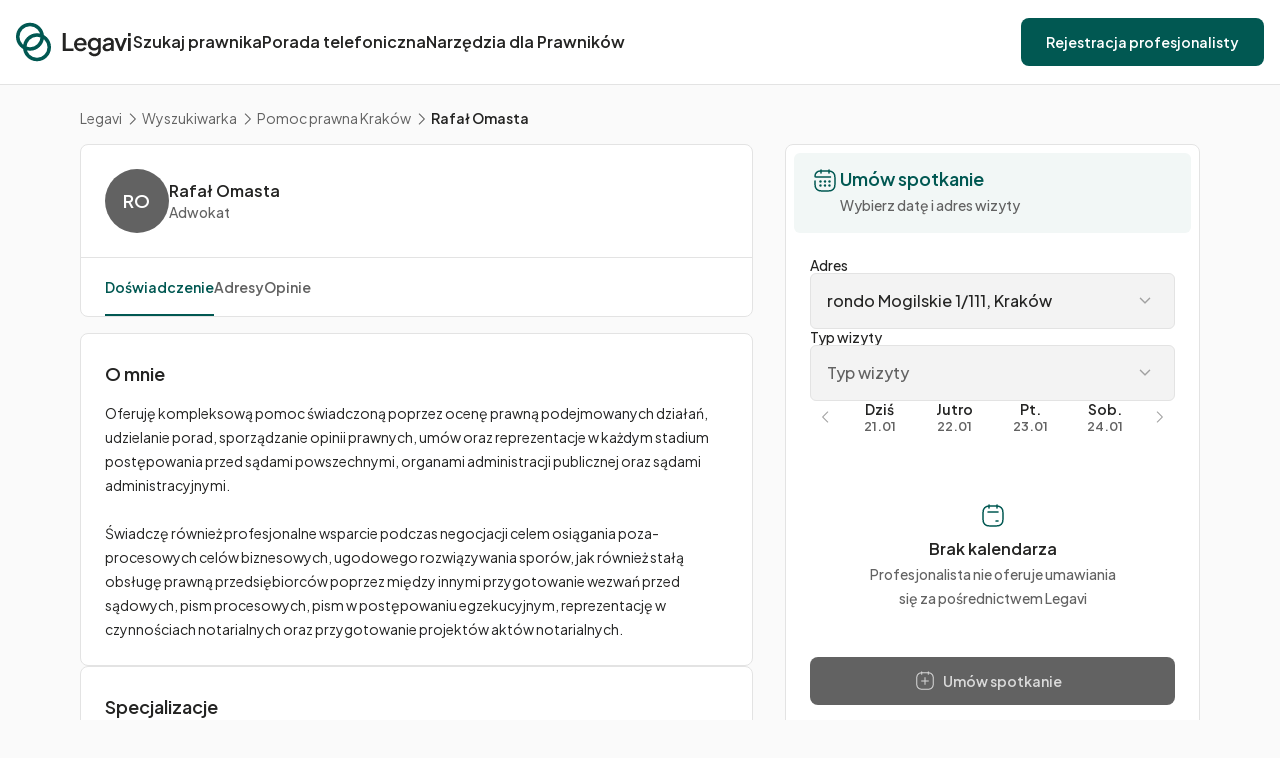

--- FILE ---
content_type: text/html;charset=utf-8
request_url: https://legavi.pl/profile/rafal-omasta
body_size: 77567
content:
<!DOCTYPE html><html  lang="pl" data-capo=""><head><meta charset="utf-8">
<meta name="viewport" content="width=device-width, initial-scale=1.0, maximum-scale=1.0, user-scalable=no, viewport-fit=cover">
<title>Rafał Omasta, Adwokat z Kraków - Profil Specjalisty</title>
<link rel="preconnect" href="https://fonts.googleapis.com">
<link rel="preconnect" href="https://fonts.gstatic.com" crossorigin>
<link rel="stylesheet" href="https://fonts.googleapis.com/css2?family=Plus+Jakarta+Sans:wght@300;400;500;600;700&display=swap" media="print" onload="this.media=&quot;all&quot;">
<link rel="stylesheet" href="https://fonts.googleapis.com/css2?family=Fuzzy+Bubbles&display=swap" media="print" onload="this.media=&quot;all&quot;">
<style>/*! normalize.css v8.0.1 | MIT License | github.com/necolas/normalize.css */html{line-height:1.15;-webkit-text-size-adjust:100%}main{display:block}h1{font-size:2em;margin:.67em 0}hr{box-sizing:content-box;height:0;overflow:visible}pre{font-family:monospace,monospace;font-size:1em}a{background-color:transparent}abbr[title]{border-bottom:none;text-decoration:underline;-webkit-text-decoration:underline dotted;text-decoration:underline dotted}b,strong{font-weight:bolder}code,kbd,samp{font-family:monospace,monospace;font-size:1em}small{font-size:80%}sub,sup{font-size:75%;line-height:0;position:relative;vertical-align:baseline}sub{bottom:-.25em}sup{top:-.5em}img{border-style:none}button,input,optgroup,select,textarea{font-family:inherit;font-size:100%;line-height:1.15;margin:0}button,input{overflow:visible}button,select{text-transform:none}[type=button],[type=reset],[type=submit],button{-webkit-appearance:button}[type=button]::-moz-focus-inner,[type=reset]::-moz-focus-inner,[type=submit]::-moz-focus-inner,button::-moz-focus-inner{border-style:none;padding:0}[type=button]:-moz-focusring,[type=reset]:-moz-focusring,[type=submit]:-moz-focusring,button:-moz-focusring{outline:1px dotted ButtonText}fieldset{padding:.35em .75em .625em}legend{box-sizing:border-box;color:inherit;display:table;max-width:100%;padding:0;white-space:normal}progress{vertical-align:baseline}textarea{overflow:auto}[type=checkbox],[type=radio]{box-sizing:border-box;padding:0}[type=number]::-webkit-inner-spin-button,[type=number]::-webkit-outer-spin-button{height:auto}[type=search]{-webkit-appearance:textfield;outline-offset:-2px}[type=search]::-webkit-search-decoration{-webkit-appearance:none}::-webkit-file-upload-button{-webkit-appearance:button;font:inherit}details{display:block}summary{display:list-item}template{display:none}[hidden]{display:none}html{font-size:16px}html:not(.no-scroll){scroll-behavior:smooth}body{margin:0;min-height:100svh;overflow-x:hidden;overflow-y:scroll}*{box-sizing:border-box}p:first-child{margin-top:0}p:last-child{margin-bottom:0}[role=button]{cursor:pointer;-webkit-user-select:none;-moz-user-select:none;user-select:none}@media screen and (max-width:599px){.sm-up{display:none!important}}@media screen and (max-width:959px){.md-up{display:none!important}}@media screen and (max-width:1169px){.lg-up{display:none!important}}@media screen and (min-width:1440px){.lg-down,.xl-up{display:none!important}}@media screen and (min-width:1170px){.md-down{display:none!important}}@media screen and (min-width:960px){.sm-down{display:none!important}}@media screen and (min-width:600px){.xs-down{display:none!important}}.dropdown-enter-from,.dropdown-leave-to{opacity:0;transform:rotateX(90deg)}.dropdown-enter-active,.dropdown-leave-active{transform-origin:top;transition:transform 275ms,opacity 275ms}.dropdown-enter-active[data-popper-placement^=top],.dropdown-leave-active[data-popper-placement^=top]{transform-origin:bottom}.fade-enter-from,.fade-leave-to{opacity:0}.fade-enter-active,.fade-leave-active{transition:opacity 275ms}.page-enter-from,.page-leave-to{opacity:0}.page-enter-active,.page-leave-active{transition:opacity 275ms}.slide-enter-from{opacity:0;transform:translateY(-80%)}.slide-leave-to{opacity:0;transform:translateY(80%)}.slide-enter-active,.slide-leave-active{transition:opacity 275ms,transform 275ms!important}.slide-leave-active{position:absolute!important;z-index:1}@keyframes tada{0%{transform:scaleX(1)}2%,4%{transform:scale3d(.9,.9,.9) rotate(-3deg)}10%,14%,18%,6%{transform:scale3d(1.1,1.1,1.1) rotate(3deg)}12%,16%,8%{transform:scale3d(1.1,1.1,1.1) rotate(-3deg)}20%{transform:scaleX(1)}}@keyframes spin{0%{transform:rotate(0deg)}to{transform:rotate(1turn)}}</style>
<style>.tippy-box[data-animation=fade][data-state=hidden]{opacity:0}[data-tippy-root]{max-width:calc(100vw - 10px)}.tippy-box{background-color:#333;border-radius:4px;font-size:14px;line-height:1.4;outline:0;position:relative;transition-property:transform,visibility,opacity;white-space:normal}.tippy-box[data-placement^=top]>.tippy-arrow{bottom:0}.tippy-box[data-placement^=top]>.tippy-arrow:before{border-top-color:initial;border-width:8px 8px 0;bottom:-7px;left:0;transform-origin:center top}.tippy-box[data-placement^=bottom]>.tippy-arrow{top:0}.tippy-box[data-placement^=bottom]>.tippy-arrow:before{border-bottom-color:initial;border-width:0 8px 8px;left:0;top:-7px;transform-origin:center bottom}.tippy-box[data-placement^=left]>.tippy-arrow{right:0}.tippy-box[data-placement^=left]>.tippy-arrow:before{border-left-color:initial;border-width:8px 0 8px 8px;right:-7px;transform-origin:center left}.tippy-box[data-placement^=right]>.tippy-arrow{left:0}.tippy-box[data-placement^=right]>.tippy-arrow:before{border-right-color:initial;border-width:8px 8px 8px 0;left:-7px;transform-origin:center right}.tippy-box[data-inertia][data-state=visible]{transition-timing-function:cubic-bezier(.54,1.5,.38,1.11)}.tippy-arrow{color:#333;height:16px;width:16px}.tippy-arrow:before{border-color:transparent;border-style:solid;content:"";position:absolute}.tippy-content{padding:5px 9px;position:relative;z-index:1}.tippy-box[data-placement^=top]>.tippy-svg-arrow{bottom:0}.tippy-box[data-placement^=top]>.tippy-svg-arrow:after,.tippy-box[data-placement^=top]>.tippy-svg-arrow>svg{top:16px;transform:rotate(180deg)}.tippy-box[data-placement^=bottom]>.tippy-svg-arrow{top:0}.tippy-box[data-placement^=bottom]>.tippy-svg-arrow>svg{bottom:16px}.tippy-box[data-placement^=left]>.tippy-svg-arrow{right:0}.tippy-box[data-placement^=left]>.tippy-svg-arrow:after,.tippy-box[data-placement^=left]>.tippy-svg-arrow>svg{left:11px;top:calc(50% - 3px);transform:rotate(90deg)}.tippy-box[data-placement^=right]>.tippy-svg-arrow{left:0}.tippy-box[data-placement^=right]>.tippy-svg-arrow:after,.tippy-box[data-placement^=right]>.tippy-svg-arrow>svg{right:11px;top:calc(50% - 3px);transform:rotate(-90deg)}.tippy-svg-arrow{height:16px;width:16px;fill:#333;text-align:initial}.tippy-svg-arrow,.tippy-svg-arrow>svg{position:absolute}.tippy-box[data-animation=scale-subtle][data-placement^=top]{transform-origin:bottom}.tippy-box[data-animation=scale-subtle][data-placement^=bottom]{transform-origin:top}.tippy-box[data-animation=scale-subtle][data-placement^=left]{transform-origin:right}.tippy-box[data-animation=scale-subtle][data-placement^=right]{transform-origin:left}.tippy-box[data-animation=scale-subtle][data-state=hidden]{opacity:0;transform:scale(.8)}:root{font-variant-ligatures:none}:root{--color-error:#dc2626}body{background-color:#fafafa;color:#242423;font-family:Plus Jakarta Sans,-apple-system,BlinkMacSystemFont,Segoe UI,Roboto,Helvetica Neue,Arial,sans-serif;font-size:16px;font-weight:400;margin:0;min-height:100svh;overflow-x:hidden;overflow-y:scroll}a{text-decoration:none;transition:color 275ms}a:hover{color:#007870}p{line-height:1.75;margin:16px 0}p:first-child{margin-top:0}p:last-child{margin-bottom:0}h1,h2,h3,h4,h5,h6{margin:0}em{font-style:normal}[role=button]{cursor:pointer;-webkit-user-select:none;-moz-user-select:none;user-select:none}::-moz-selection{background-color:#007870;color:#fff}::selection{background-color:#007870;color:#fff}.core-form-item.required .core-form-label:after{color:#dc2626;content:"*";margin-left:4px}input[required]~.form-checkbox__label:before{color:#dc2626;content:"*";margin-right:4px}svg[data-prefix=an] path,svg[data-prefix=un] path{fill:none;stroke:currentcolor;stroke-linecap:round;stroke-linejoin:round;stroke-width:.0625em}*{scrollbar-color:#e3e3e3 hsla(0,0%,100%,0);scrollbar-width:thin}::-webkit-scrollbar{width:10px}::-webkit-scrollbar:horizontal{background-clip:content-box;border:16px solid transparent;height:10px}::-webkit-scrollbar-track{background:#fff}::-webkit-scrollbar-track:horizontal{margin:0 16px}::-webkit-scrollbar-thumb{background-clip:content-box;background-color:#e3e3e3;border:1px solid transparent;border-radius:5px}::-webkit-scrollbar-thumb:horizontal{border-radius:5px}.tooltip-activator{outline:none}.tooltip{display:none}.tippy-box{background-color:#242423;border-radius:6px;box-shadow:0 4px 6px -1px rgba(0,0,0,.1),0 2px 4px -1px rgba(0,0,0,.06);color:#fff;font-size:13px;font-weight:500;line-height:1.5}.tippy-box[data-placement=bottom],.tippy-box[data-placement=top]{text-align:center}.tippy-box .tooltip{display:block}.tippy-box>.tippy-content{max-width:240px;padding:12px 16px}.tippy-box>.tippy-svg-arrow svg{fill:#242423}</style>
<style>:host,:root{--fa-font-solid:normal 900 1em/1 "Font Awesome 6 Solid";--fa-font-regular:normal 400 1em/1 "Font Awesome 6 Regular";--fa-font-light:normal 300 1em/1 "Font Awesome 6 Light";--fa-font-thin:normal 100 1em/1 "Font Awesome 6 Thin";--fa-font-duotone:normal 900 1em/1 "Font Awesome 6 Duotone";--fa-font-sharp-solid:normal 900 1em/1 "Font Awesome 6 Sharp";--fa-font-sharp-regular:normal 400 1em/1 "Font Awesome 6 Sharp";--fa-font-sharp-light:normal 300 1em/1 "Font Awesome 6 Sharp";--fa-font-sharp-thin:normal 100 1em/1 "Font Awesome 6 Sharp";--fa-font-brands:normal 400 1em/1 "Font Awesome 6 Brands"}svg:not(:host).svg-inline--fa,svg:not(:root).svg-inline--fa{box-sizing:content-box;overflow:visible}.svg-inline--fa{display:var(--fa-display,inline-block);height:1em;overflow:visible;vertical-align:-.125em}.svg-inline--fa.fa-2xs{vertical-align:.1em}.svg-inline--fa.fa-xs{vertical-align:0}.svg-inline--fa.fa-sm{vertical-align:-.07143em}.svg-inline--fa.fa-lg{vertical-align:-.2em}.svg-inline--fa.fa-xl{vertical-align:-.25em}.svg-inline--fa.fa-2xl{vertical-align:-.3125em}.svg-inline--fa.fa-pull-left{margin-right:var(--fa-pull-margin,.3em);width:auto}.svg-inline--fa.fa-pull-right{margin-left:var(--fa-pull-margin,.3em);width:auto}.svg-inline--fa.fa-li{top:.25em;width:var(--fa-li-width,2em)}.svg-inline--fa.fa-fw{width:var(--fa-fw-width,1.25em)}.fa-layers svg.svg-inline--fa{bottom:0;left:0;margin:auto;position:absolute;right:0;top:0}.fa-layers-counter,.fa-layers-text{display:inline-block;position:absolute;text-align:center}.fa-layers{display:inline-block;height:1em;position:relative;text-align:center;vertical-align:-.125em;width:1em}.fa-layers svg.svg-inline--fa{transform-origin:center center}.fa-layers-text{left:50%;top:50%;transform:translate(-50%,-50%);transform-origin:center center}.fa-layers-counter{background-color:var(--fa-counter-background-color,#ff253a);border-radius:var(--fa-counter-border-radius,1em);box-sizing:border-box;color:var(--fa-inverse,#fff);line-height:var(--fa-counter-line-height,1);max-width:var(--fa-counter-max-width,5em);min-width:var(--fa-counter-min-width,1.5em);overflow:hidden;padding:var(--fa-counter-padding,.25em .5em);right:var(--fa-right,0);text-overflow:ellipsis;top:var(--fa-top,0);transform:scale(var(--fa-counter-scale,.25));transform-origin:top right}.fa-layers-bottom-right{bottom:var(--fa-bottom,0);right:var(--fa-right,0);top:auto;transform:scale(var(--fa-layers-scale,.25));transform-origin:bottom right}.fa-layers-bottom-left{bottom:var(--fa-bottom,0);left:var(--fa-left,0);right:auto;top:auto;transform:scale(var(--fa-layers-scale,.25));transform-origin:bottom left}.fa-layers-top-right{right:var(--fa-right,0);top:var(--fa-top,0);transform:scale(var(--fa-layers-scale,.25));transform-origin:top right}.fa-layers-top-left{left:var(--fa-left,0);right:auto;top:var(--fa-top,0);transform:scale(var(--fa-layers-scale,.25));transform-origin:top left}.fa-1x{font-size:1em}.fa-2x{font-size:2em}.fa-3x{font-size:3em}.fa-4x{font-size:4em}.fa-5x{font-size:5em}.fa-6x{font-size:6em}.fa-7x{font-size:7em}.fa-8x{font-size:8em}.fa-9x{font-size:9em}.fa-10x{font-size:10em}.fa-2xs{font-size:.625em;line-height:.1em;vertical-align:.225em}.fa-xs{font-size:.75em;line-height:.08333em;vertical-align:.125em}.fa-sm{font-size:.875em;line-height:.07143em;vertical-align:.05357em}.fa-lg{font-size:1.25em;line-height:.05em;vertical-align:-.075em}.fa-xl{font-size:1.5em;line-height:.04167em;vertical-align:-.125em}.fa-2xl{font-size:2em;line-height:.03125em;vertical-align:-.1875em}.fa-fw{text-align:center;width:1.25em}.fa-ul{list-style-type:none;margin-left:var(--fa-li-margin,2.5em);padding-left:0}.fa-ul>li{position:relative}.fa-li{left:calc(var(--fa-li-width, 2em)*-1);line-height:inherit;position:absolute;text-align:center;width:var(--fa-li-width,2em)}.fa-border{border-color:var(--fa-border-color,#eee);border-radius:var(--fa-border-radius,.1em);border-style:var(--fa-border-style,solid);border-width:var(--fa-border-width,.08em);padding:var(--fa-border-padding,.2em .25em .15em)}.fa-pull-left{float:left;margin-right:var(--fa-pull-margin,.3em)}.fa-pull-right{float:right;margin-left:var(--fa-pull-margin,.3em)}.fa-beat{animation-delay:var(--fa-animation-delay,0s);animation-direction:var(--fa-animation-direction,normal);animation-duration:var(--fa-animation-duration,1s);animation-iteration-count:var(--fa-animation-iteration-count,infinite);animation-name:fa-beat;animation-timing-function:var(--fa-animation-timing,ease-in-out)}.fa-bounce{animation-delay:var(--fa-animation-delay,0s);animation-direction:var(--fa-animation-direction,normal);animation-duration:var(--fa-animation-duration,1s);animation-iteration-count:var(--fa-animation-iteration-count,infinite);animation-name:fa-bounce;animation-timing-function:var(--fa-animation-timing,cubic-bezier(.28,.84,.42,1))}.fa-fade{animation-iteration-count:var(--fa-animation-iteration-count,infinite);animation-name:fa-fade;animation-timing-function:var(--fa-animation-timing,cubic-bezier(.4,0,.6,1))}.fa-beat-fade,.fa-fade{animation-delay:var(--fa-animation-delay,0s);animation-direction:var(--fa-animation-direction,normal);animation-duration:var(--fa-animation-duration,1s)}.fa-beat-fade{animation-iteration-count:var(--fa-animation-iteration-count,infinite);animation-name:fa-beat-fade;animation-timing-function:var(--fa-animation-timing,cubic-bezier(.4,0,.6,1))}.fa-flip{animation-delay:var(--fa-animation-delay,0s);animation-direction:var(--fa-animation-direction,normal);animation-duration:var(--fa-animation-duration,1s);animation-iteration-count:var(--fa-animation-iteration-count,infinite);animation-name:fa-flip;animation-timing-function:var(--fa-animation-timing,ease-in-out)}.fa-shake{animation-duration:var(--fa-animation-duration,1s);animation-iteration-count:var(--fa-animation-iteration-count,infinite);animation-name:fa-shake;animation-timing-function:var(--fa-animation-timing,linear)}.fa-shake,.fa-spin{animation-delay:var(--fa-animation-delay,0s);animation-direction:var(--fa-animation-direction,normal)}.fa-spin{animation-duration:var(--fa-animation-duration,2s);animation-iteration-count:var(--fa-animation-iteration-count,infinite);animation-name:fa-spin;animation-timing-function:var(--fa-animation-timing,linear)}.fa-spin-reverse{--fa-animation-direction:reverse}.fa-pulse,.fa-spin-pulse{animation-direction:var(--fa-animation-direction,normal);animation-duration:var(--fa-animation-duration,1s);animation-iteration-count:var(--fa-animation-iteration-count,infinite);animation-name:fa-spin;animation-timing-function:var(--fa-animation-timing,steps(8))}@media (prefers-reduced-motion:reduce){.fa-beat,.fa-beat-fade,.fa-bounce,.fa-fade,.fa-flip,.fa-pulse,.fa-shake,.fa-spin,.fa-spin-pulse{animation-delay:-1ms;animation-duration:1ms;animation-iteration-count:1;transition-delay:0s;transition-duration:0s}}@keyframes fa-beat{0%,90%{transform:scale(1)}45%{transform:scale(var(--fa-beat-scale,1.25))}}@keyframes fa-bounce{0%{transform:scale(1) translateY(0)}10%{transform:scale(var(--fa-bounce-start-scale-x,1.1),var(--fa-bounce-start-scale-y,.9)) translateY(0)}30%{transform:scale(var(--fa-bounce-jump-scale-x,.9),var(--fa-bounce-jump-scale-y,1.1)) translateY(var(--fa-bounce-height,-.5em))}50%{transform:scale(var(--fa-bounce-land-scale-x,1.05),var(--fa-bounce-land-scale-y,.95)) translateY(0)}57%{transform:scale(1) translateY(var(--fa-bounce-rebound,-.125em))}64%{transform:scale(1) translateY(0)}to{transform:scale(1) translateY(0)}}@keyframes fa-fade{50%{opacity:var(--fa-fade-opacity,.4)}}@keyframes fa-beat-fade{0%,to{opacity:var(--fa-beat-fade-opacity,.4);transform:scale(1)}50%{opacity:1;transform:scale(var(--fa-beat-fade-scale,1.125))}}@keyframes fa-flip{50%{transform:rotate3d(var(--fa-flip-x,0),var(--fa-flip-y,1),var(--fa-flip-z,0),var(--fa-flip-angle,-180deg))}}@keyframes fa-shake{0%{transform:rotate(-15deg)}4%{transform:rotate(15deg)}24%,8%{transform:rotate(-18deg)}12%,28%{transform:rotate(18deg)}16%{transform:rotate(-22deg)}20%{transform:rotate(22deg)}32%{transform:rotate(-12deg)}36%{transform:rotate(12deg)}40%,to{transform:rotate(0deg)}}@keyframes fa-spin{0%{transform:rotate(0deg)}to{transform:rotate(1turn)}}.fa-rotate-90{transform:rotate(90deg)}.fa-rotate-180{transform:rotate(180deg)}.fa-rotate-270{transform:rotate(270deg)}.fa-flip-horizontal{transform:scaleX(-1)}.fa-flip-vertical{transform:scaleY(-1)}.fa-flip-both,.fa-flip-horizontal.fa-flip-vertical{transform:scale(-1)}.fa-rotate-by{transform:rotate(var(--fa-rotate-angle,none))}.fa-stack{display:inline-block;height:2em;position:relative;vertical-align:middle;width:2.5em}.fa-stack-1x,.fa-stack-2x{bottom:0;left:0;margin:auto;position:absolute;right:0;top:0;z-index:var(--fa-stack-z-index,auto)}.svg-inline--fa.fa-stack-1x{height:1em;width:1.25em}.svg-inline--fa.fa-stack-2x{height:2em;width:2.5em}.fa-inverse{color:var(--fa-inverse,#fff)}.fa-sr-only,.sr-only{height:1px;margin:-1px;overflow:hidden;padding:0;position:absolute;width:1px;clip:rect(0,0,0,0);border-width:0;white-space:nowrap}.fa-sr-only-focusable:not(:focus),.sr-only-focusable:not(:focus){height:1px;margin:-1px;overflow:hidden;padding:0;position:absolute;width:1px;clip:rect(0,0,0,0);border-width:0;white-space:nowrap}.svg-inline--fa .fa-primary{fill:var(--fa-primary-color,currentColor);opacity:var(--fa-primary-opacity,1)}.svg-inline--fa .fa-secondary{fill:var(--fa-secondary-color,currentColor)}.svg-inline--fa .fa-secondary,.svg-inline--fa.fa-swap-opacity .fa-primary{opacity:var(--fa-secondary-opacity,.4)}.svg-inline--fa.fa-swap-opacity .fa-secondary{opacity:var(--fa-primary-opacity,1)}.svg-inline--fa mask .fa-primary,.svg-inline--fa mask .fa-secondary{fill:#000}.fa-duotone.fa-inverse,.fad.fa-inverse{color:var(--fa-inverse,#fff)}</style>
<style>.transition-expand-enter-active,.transition-expand-leave-active{overflow:hidden;transition:height 275ms,opacity 275ms,transform 275ms,margin-top 275ms}.transition-expand-enter-from,.transition-expand-leave-to{height:0;opacity:0;transform:translateY(-4px)}</style>
<style>.core-form-validation[data-v-63fa3241]{color:var(--color-error,red);font-size:var(--form-validation-font-size,12px)}.core-form-validation.transition-expand-enter-from[data-v-63fa3241],.core-form-validation.transition-expand-leave-to[data-v-63fa3241]{margin-top:calc(var(--form-item-gap, 8px)*-1)}</style>
<style>.core-form-item[data-v-61e01b54]{display:flex;flex-direction:column;gap:var(--form-item-gap,8px)}</style>
<style>.form-checkbox__core[data-v-601dec0b]{cursor:pointer;display:flex;gap:12px;-webkit-user-select:none;-moz-user-select:none;user-select:none}.form-checkbox__box[data-v-601dec0b]{align-items:center;background-color:#fff;border:1px solid #a1a1a1;border-radius:4px;color:#fff;cursor:pointer;display:flex;flex-shrink:0;font-size:12px;height:16px;justify-content:center;margin-top:2px;transition:background-color 275ms,border 175ms;width:16px}.form-checkbox.error .form-checkbox__box[data-v-601dec0b]{border-color:#dc2626}.form-checkbox:hover .form-checkbox__box[data-v-601dec0b]{border-color:#626262}input:checked~.form-checkbox__box[data-v-601dec0b]{background-color:#007870;border-color:#007870}.form-checkbox:hover input:checked~.form-checkbox__box[data-v-601dec0b]{border-color:#007870}.form-checkbox__icon[data-v-601dec0b]{color:#fff;font-size:8px;opacity:0;pointer-events:none;transition:opacity 175ms}.form-checkbox__icon[data-v-601dec0b] path{stroke-width:.5em}input:checked~.form-checkbox__box .form-checkbox__icon[data-v-601dec0b]{opacity:1}.form-checkbox__label[data-v-601dec0b]{color:#363636;font-size:14px;line-height:1.5}@media screen and (max-width:959px){.form-checkbox__label[data-v-601dec0b]{font-size:12px}}.form-checkbox__label[data-v-601dec0b] a{color:#363636;font-weight:500;text-decoration:underline}.form-checkbox__label[data-v-601dec0b] a:hover{color:#015852}</style>
<style>.ui-spinner[data-v-4475e1c6]{align-items:center;display:flex;justify-content:center}</style>
<style>.core-button[data-v-3ef5c35b]{cursor:pointer;display:inline-block;position:relative;-webkit-user-select:none;-moz-user-select:none;user-select:none;z-index:1}.core-button.disabled[data-v-3ef5c35b]{cursor:not-allowed}.core-button__label[data-v-3ef5c35b]{align-items:center;display:flex;height:100%;justify-content:center;text-align:center;transition:opacity 275ms;white-space:nowrap;width:100%}.core-button.loading .core-button__label[data-v-3ef5c35b]{opacity:0}.core-button__loader[data-v-3ef5c35b]{left:50%;position:absolute;top:50%;transform:translate(-50%,-50%)}</style>
<style>.ui-button[data-v-edee60dd]{border:1px solid hsla(0,0%,100%,0);flex-shrink:0;font-size:14px;font-weight:600;transition:background-color 275ms,color 275ms,border-color 275ms}.ui-button.square[data-v-edee60dd]{aspect-ratio:1;padding:0 8px}[data-size=sm][data-v-edee60dd]{border-radius:6px;height:40px;padding:0 16px}@media screen and (max-width:959px){[data-size=sm][data-v-edee60dd]{font-size:12px}}[data-size=md][data-v-edee60dd]{height:48px}@media screen and (max-width:1169px){[data-size=md][data-v-edee60dd]{border-radius:6px;height:40px;padding:0 16px}}[data-size=lg][data-v-edee60dd],[data-size=md][data-v-edee60dd]{border-radius:8px;padding:0 24px}[data-size=lg][data-v-edee60dd]{font-size:16px;height:56px}@media screen and (max-width:1169px){[data-size=lg][data-v-edee60dd]{font-size:14px;height:48px}}[data-theme=primary][data-v-edee60dd]{background-color:#015852;color:#fff}[data-theme=primary][data-v-edee60dd]:hover{background-color:#007870}[data-theme=primary][data-v-edee60dd]:active{background-color:#094642}[data-theme=primary].disabled[data-v-edee60dd]{background-color:#626262;color:#d9d9d9}[data-theme=secondary][data-v-edee60dd]{background-color:#7356d0;color:#fff}[data-theme=secondary][data-v-edee60dd]:hover{background-color:#7d51ff}[data-theme=secondary][data-v-edee60dd]:active{background-color:#5a3c9d}[data-theme=secondary].disabled[data-v-edee60dd]{background-color:#626262;color:#d9d9d9}[data-theme=neutral][data-v-edee60dd]{background-color:#f3f3f3;color:#242423}[data-theme=neutral][data-v-edee60dd]:hover{background-color:#e3e3e3}[data-theme=neutral][data-v-edee60dd]:active{background-color:#d9d9d9}[data-theme=neutral].disabled[data-v-edee60dd]{background-color:#626262;color:#d9d9d9}[data-theme=white][data-v-edee60dd]{background-color:#fff;border-color:#d9d9d9;color:#242423}[data-theme=white][data-v-edee60dd]:hover{background-color:#fafafa}[data-theme=white][data-v-edee60dd]:active{border-color:#626262}[data-theme=white].disabled[data-v-edee60dd]{color:#a1a1a1}[data-theme=transparent][data-v-edee60dd]{background-color:hsla(0,0%,100%,0);color:var(--button-transparent-color,#242423)}[data-theme=transparent][data-v-edee60dd]:hover{background-color:#f3f3f3;color:var(--button-transparent-active-color,#007870)}[data-theme=transparent][data-v-edee60dd]:active{color:#545454}[data-theme=transparent].disabled[data-v-edee60dd]{color:#626262}[data-theme=destructive][data-v-edee60dd]{background-color:#b91c1c;color:#fff}[data-theme=destructive][data-v-edee60dd]:hover{background-color:#dc2626}[data-theme=destructive][data-v-edee60dd]:active{background-color:#991b1b}[data-theme=destructive].disabled[data-v-edee60dd]{background-color:#626262;color:#d9d9d9}[data-v-edee60dd] svg{font-size:20px}[data-size=sm][data-v-edee60dd] svg{font-size:18px;transform:translateY(-1px)}[data-v-edee60dd] .core-button__icon--left{margin-left:-8px;margin-right:8px}[data-v-edee60dd] .core-button__icon--right{margin-left:8px;margin-right:-8px}</style>
<style>.core-form-wrapper[data-v-47038aed]{display:flex;flex-direction:column;gap:var(--form-gap,16px)}</style>
<style>.form-wrapper[data-v-aeda83fd]:not(.horizontal)> .ui-button:last-child{margin-top:12px}.form-wrapper.horizontal[data-v-aeda83fd]{flex-direction:row;width:100%}</style>
<style>.core-modal[data-v-ae21ae98]{border-top-left-radius:max(0px,min(var(--modal-border-radius),(100svh - 100%) * 9999));border-top-right-radius:max(0px,min(var(--modal-border-radius),(100svh - 100%) * 9999));display:flex;min-width:100vw;position:relative}@media screen and (min-width:600px){.core-modal[data-v-ae21ae98]{border-radius:var(--modal-border-radius);min-width:0}}.core-modal__body[data-v-ae21ae98]{display:flex;flex-direction:column;gap:24px;margin:0;max-height:100svh;min-width:100vw;overflow-y:auto;padding:var(--modal-padding) var(--modal-padding) max(var(--modal-padding),env(safe-area-inset-bottom));position:relative;transition:border-radius 275ms;width:100%}@media screen and (min-width:600px){.core-modal__body[data-v-ae21ae98]{margin-left:auto;margin-right:auto;min-width:0}}</style>
<style>.ui-modal[data-v-29d30c1f]{background-color:#fff;border-radius:max(0px,min(12px,(100svh - 100%) * 9999));flex-direction:column;max-height:100svh;overflow-y:auto;padding:var(--modal-padding,32px);position:relative;width:var(--modal-width,520px)}@media screen and (max-width:599px){.ui-modal[data-v-29d30c1f]{border-radius:max(0px,min(12px,(100svh - 100%) * 9999)) max(0px,min(12px,(100svh - 100%) * 9999)) 0 0;min-width:100vw;padding:var(--modal-padding,16px)}}.ui-modal__header[data-v-29d30c1f]{margin-bottom:32px;padding-right:24px;position:relative}.ui-modal__title[data-v-29d30c1f]{color:#242423;font-size:24px;font-weight:600}.ui-modal__close[data-v-29d30c1f]{align-items:center;color:#a1a1a1;display:flex;font-size:20px;height:24px;justify-content:center;position:absolute;right:16px;top:16px;transition:color 275ms;width:24px}.ui-modal__close[data-v-29d30c1f]:hover{color:#545454}.ui-modal__body[data-v-29d30c1f]{font-size:14px}.ui-modal__body[data-v-29d30c1f]> p:first-child{margin-top:-24px}</style>
<style>.modal-auth-finalize-customer__description[data-v-06968857]{font-size:14px;font-weight:500;margin:0 0 24px}.modal-auth-finalize-customer__description[data-v-06968857] a{color:#242423;font-weight:600;text-decoration:underline}.modal-auth-finalize-customer__description[data-v-06968857] a:hover{color:#007870}.modal-auth-finalize-customer__submit[data-v-06968857]{margin-right:auto}</style>
<style>img[data-v-1f4c95d2]{animation:image-appear-1f4c95d2 275ms forwards;display:block;pointer-events:none;-webkit-user-select:none;-moz-user-select:none;user-select:none}@keyframes image-appear-1f4c95d2{0%{opacity:0}to{opacity:var(--image-opacity,1)}}</style>
<style>.auth-social-button[data-v-aa326079]{align-items:center;background-color:#fff;border:1px solid #e3e3e3;border-radius:6px;display:flex;gap:12px;height:56px;justify-content:center;transition:background-color 275ms,border-color 275ms}.auth-social-button[data-v-aa326079]:hover{background-color:#fafafa}.auth-social-button[data-v-aa326079]:active{border-color:#626262}.auth-social-button__label[data-v-aa326079]{color:#242423;font-size:16px;font-weight:500}.auth-social-button__logo[data-v-aa326079]{height:24px;width:24px}</style>
<style>.auth-socials[data-v-58d7819a]{display:flex;flex-direction:column;gap:12px}</style>
<style>.ui-separator[data-v-a9a3ca10]{align-items:center;display:flex;justify-content:center;margin:var(--separator-margin,0) 0;min-height:1px;overflow:hidden;pointer-events:none;width:100%}.ui-separator[data-v-a9a3ca10]:after,.ui-separator[data-v-a9a3ca10]:before{background-color:var(--separator-color,#e3e3e3);content:"";height:1px;width:50%}.ui-separator__label[data-v-a9a3ca10]{color:#545454;font-size:16px;font-weight:500;margin:0 16px}</style>
<style>.core-form-label[data-v-4f7c3639]{align-items:baseline;display:inline-flex}.core-form-label.hidden[data-v-4f7c3639]{border:0;clip:rect(0 0 0 0);height:1px;margin:-1px;overflow:hidden;padding:0;position:absolute;width:1px}</style>
<style>input[data-v-ab5b9a74]::-webkit-inner-spin-button,input[data-v-ab5b9a74]::-webkit-outer-spin-button{-webkit-appearance:none;margin:0}input[type=number][data-v-ab5b9a74]{-moz-appearance:textfield}.core-form-input.leading .core-form-input__field[data-v-ab5b9a74]{padding-left:2.5rem}.core-form-input.trailing .core-form-input__field[data-v-ab5b9a74]{padding-right:2.5rem}.core-form-input__body[data-v-ab5b9a74]{position:relative}.core-form-input__field[data-v-ab5b9a74]{background-color:hsla(0,0%,100%,0);border:none;width:100%}.core-form-input__field[data-v-ab5b9a74]:-moz-read-only{cursor:default}.core-form-input__field[data-v-ab5b9a74]:read-only{cursor:default}.core-form-input__field[data-v-ab5b9a74]:focus{outline:none}.core-form-input__slot[data-v-ab5b9a74]{position:absolute;top:50%;transform:translateY(-50%);transition:color 275ms}.core-form-input__slot--leading[data-v-ab5b9a74]{left:12px}.core-form-input__slot--trailing[data-v-ab5b9a74]{right:12px}.core-form-input__slot[data-v-ab5b9a74] svg{display:block}</style>
<style>.form-input.leading[data-v-1c9b206a] .core-form-input__field{padding-left:48px}.form-input.trailing[data-v-1c9b206a] .core-form-input__field{padding-right:48px}[data-v-1c9b206a] .core-form-input__field{background-color:#fff;border:1px solid #e3e3e3;border-radius:6px;font-size:14px;font-weight:500;padding:0 16px;transition:background-color 275ms,border-color 275ms,box-shadow 275ms}.form-input[data-v-1c9b206a]:hover .core-form-input__field:not(:-moz-read-only):not(:focus){border-color:#626262}.form-input[data-v-1c9b206a]:hover .core-form-input__field:not(:read-only):not(:focus){border-color:#626262}[data-size=sm][data-v-1c9b206a] .core-form-input__field{height:40px}[data-size=md][data-v-1c9b206a] .core-form-input__field{height:48px}@media screen and (max-width:1169px){[data-size=md][data-v-1c9b206a] .core-form-input__field{height:40px}}[data-size=lg][data-v-1c9b206a] .core-form-input__field{font-size:16px;height:56px}@media screen and (max-width:1169px){[data-size=lg][data-v-1c9b206a] .core-form-input__field{font-size:14px;height:48px}}[data-v-1c9b206a] .core-form-input__field:focus:not(:-moz-read-only){background-color:#fff;border-color:#e3e3e3;box-shadow:0 0 0 4px #f3f3f3}[data-v-1c9b206a] .core-form-input__field:focus:not(:read-only){background-color:#fff;border-color:#e3e3e3;box-shadow:0 0 0 4px #f3f3f3}[data-v-1c9b206a] .core-form-input__field:-moz-read-only{background-color:#f3f3f3;cursor:default}[data-v-1c9b206a] .core-form-input__field:read-only{background-color:#f3f3f3;cursor:default}[data-v-1c9b206a] .core-form-input__field::-moz-placeholder{color:#a1a1a1;font-weight:400;letter-spacing:.025em}[data-v-1c9b206a] .core-form-input__field::placeholder{color:#a1a1a1;font-weight:400;letter-spacing:.025em}.form-input.error[data-v-1c9b206a] .core-form-input__field{border-color:#dc2626}[data-v-1c9b206a] .core-form-input__label{font-size:14px;font-weight:500}[data-v-1c9b206a] .core-form-input__slot{color:#626262}[data-v-1c9b206a] svg{font-size:18px;transition:color 275ms}.form-input.leading[data-v-1c9b206a] svg{margin-left:8px}.form-input.trailing[data-v-1c9b206a] svg{margin-right:8px}.form-input.error[data-v-1c9b206a] svg{color:#dc2626}[data-size=lg][data-v-1c9b206a] svg{font-size:20px}</style>
<style>.form-password__toggle[data-v-6be60562]{color:#626262;transition:color 275ms}.form-password[type=text] .form-password__toggle[data-v-6be60562]{color:#007870}.form-password__toggle[data-v-6be60562]:hover{color:#015852}</style>
<style>.auth-modal__description[data-v-c345d51d]{color:#242423;font-size:14px;font-weight:500;margin:-16px 0 32px}.auth-modal__description[data-v-c345d51d]:last-child{margin-bottom:0}.auth-modal__footer[data-v-c345d51d]{font-size:14px;font-weight:600;margin-top:24px;text-align:center}.auth-modal__footer[data-v-c345d51d] [role=button],.auth-modal__footer[data-v-c345d51d] a{color:#242423;text-decoration:underline}.auth-modal__footer[data-v-c345d51d] [role=button]:hover,.auth-modal__footer[data-v-c345d51d] a:hover{color:#015852}</style>
<style>.modal-auth-login[data-v-a5e41625]{--separator-margin:32px}.modal-auth-login__reset[data-v-a5e41625]{color:#626262;font-size:12px;font-weight:400;margin-right:auto;margin-top:-8px;transition:color 275ms}.modal-auth-login__reset[data-v-a5e41625]:hover{color:#242423}</style>
<style>.ui-logo[data-v-249fe3cd]{display:block;flex-shrink:0;height:var(--logo-height,26px);width:var(--logo-width,76px)}@media screen and (min-width:960px){.ui-logo[data-v-249fe3cd]{height:var(--logo-height,40px);width:var(--logo-width,117px)}}.ui-logo.signet[data-v-249fe3cd]{height:var(--logo-height,24px);width:var(--logo-width,24px)}.ui-logo[data-v-249fe3cd]>*{height:100%;width:100%}</style>
<style>.ui-error[data-v-4c21d691]{margin:0 auto;text-align:center}.ui-error__title[data-v-4c21d691]{font-size:36px;font-weight:500;margin:0}@media screen and (min-width:960px){.ui-error__title[data-v-4c21d691]{font-size:48px}}.ui-error__message[data-v-4c21d691]{color:#545454;font-weight:500;letter-spacing:.025em}@media screen and (max-width:959px){.ui-error__message[data-v-4c21d691] br{content:""}.ui-error__message[data-v-4c21d691] br:after{content:" "}}@media screen and (min-width:960px){.ui-error__message[data-v-4c21d691]{font-size:16px;letter-spacing:0}}.ui-error__back[data-v-4c21d691]{margin-top:12px}</style>
<style>.error[data-v-c9097217]{overflow:hidden}@media screen and (min-width:960px){.error[data-v-c9097217]{padding-bottom:0}}.error__wrapper[data-v-c9097217]{align-items:center;display:flex;flex-direction:column;justify-content:center;min-height:100vh}.error__text[data-v-c9097217]{color:#242423;margin-top:32px;position:relative;z-index:1}</style>
<style>.app-header[data-v-f1d69d64]{align-items:center;gap:48px;position:relative;width:100%;z-index:99}@media screen and (max-width:959px){.app-header[data-v-f1d69d64]{box-shadow:0 1px 0 #007870;gap:16px}}.app-header:not(.transparent)[data-theme=PRIMARY][data-v-f1d69d64]{background-color:#015852}.app-header:not(.transparent)[data-theme=LIGHT][data-v-f1d69d64]{background-color:#fff;box-shadow:0 1px 0 #e3e3e3}.app-header.fixed[data-v-f1d69d64]{position:fixed;top:0}.app-header.fixed.has-extra[data-v-f1d69d64]{top:0}@media screen and (max-width:959px){.app-header.fixed.has-extra[data-v-f1d69d64]{top:-48px}}.app-header__inner[data-v-f1d69d64]{align-items:center;display:flex;flex-grow:1;gap:24px;margin:0 auto;max-width:var(--max-width,"100%");width:100%}.app-header__inner--top[data-v-f1d69d64]{height:84px}@media screen and (max-width:959px){.app-header__inner--top[data-v-f1d69d64]{height:60px}}.app-header__inner--extra[data-v-f1d69d64]{height:0;padding-bottom:16px}@media screen and (max-width:959px){.app-header__inner--extra[data-v-f1d69d64]{height:56px}}.app-header__inner--extra-mobile[data-v-f1d69d64]{display:none;padding-bottom:16px}@media screen and (max-width:959px){.app-header__inner--extra-mobile[data-v-f1d69d64]{display:flex;height:56px}}@media screen and (min-width:1170px){.app-header__inner[data-v-f1d69d64]{gap:48px}}.app-header__right[data-v-f1d69d64]{margin-left:auto}</style>
<style>.layout-container[data-v-245d4ef7]{width:100%}.layout-container__wrapper[data-v-245d4ef7]{display:flex;flex-direction:column;gap:var(--container-gap,0);margin-left:auto;margin-right:auto;padding:var(--container-padding-y,0) var(--container-padding-x,16px);transition:max-width 275ms;width:100%}@media screen and (min-width:960px){.layout-container__wrapper[data-v-245d4ef7]{max-width:920px}}@media screen and (min-width:1170px){.layout-container__wrapper[data-v-245d4ef7]{max-width:1152px}}@media screen and (min-width:1440px){.layout-container__wrapper[data-v-245d4ef7]{max-width:1152px}}.layout-container.wide .layout-container__wrapper[data-v-245d4ef7]{max-width:1560px!important}</style>
<style>.header-navigation ul[data-v-597d1da8]{display:flex;gap:32px;list-style:none;padding:0;white-space:nowrap}.header-navigation__link[data-v-597d1da8]{color:#acd1ce;font-size:16px;font-weight:600;line-height:1.5}[data-theme=LIGHT] .header-navigation__link[data-v-597d1da8]{color:#242423}.header-navigation__link.router-link-exact-active[data-v-597d1da8],.header-navigation__link[data-v-597d1da8]:hover{color:#fff}[data-theme=LIGHT] .header-navigation__link.router-link-exact-active[data-v-597d1da8],[data-theme=LIGHT] .header-navigation__link[data-v-597d1da8]:hover{color:#015852}</style>
<style>.header-guest[data-v-08a846b1]{align-items:baseline;display:flex;gap:16px}.app-header[data-theme=PRIMARY] .header-guest[data-v-08a846b1]{--button-transparent-color:#fff}</style>
<style>@media screen and (min-width:960px) and (max-width:1169px){.professional[data-v-f1f14ef6] .layout-container__wrapper{max-width:100%}}</style>
<style>.app-footer[data-v-9b67b412]{--container-gap:48px;--container-padding-y:48px}@media screen and (max-width:1169px){.app-footer[data-v-9b67b412]{--container-padding-x:32px}}</style>
<style>@media screen and (max-width:959px){.footer-upper[data-v-63cf97b3]{--container-gap:24px}}.footer-upper__line[data-v-63cf97b3]{align-items:center;display:grid;font-size:14px;font-weight:600;gap:48px;grid-template-columns:1fr auto 1fr;letter-spacing:.025em}@media screen and (max-width:959px){.footer-upper__line[data-v-63cf97b3]{gap:32px;grid-template-columns:1fr}}.footer-upper__line[data-v-63cf97b3]>:last-child{justify-self:end}@media screen and (max-width:959px){.footer-upper__line[data-v-63cf97b3]>:last-child{justify-self:start}}</style>
<style>.footer-links[data-v-6f2b6b86]{display:flex;gap:32px;justify-content:space-between;width:100%}@media screen and (max-width:959px){.footer-links[data-v-6f2b6b86]{flex-direction:column}}</style>
<style>.footer-links-group[data-v-db0d2031]{font-size:14px;line-height:1.3}@media screen and (max-width:1169px){.footer-links-group[data-v-db0d2031]{font-size:12px}}.footer-links-group__label[data-v-db0d2031]{display:block;font-weight:700;margin-bottom:24px}@media screen and (max-width:1169px){.footer-links-group__label[data-v-db0d2031]{font-size:14px;margin-bottom:16px}}.footer-links-group__body[data-v-db0d2031],.footer-links-group__items[data-v-db0d2031]{display:flex;flex-direction:column;gap:24px}@media screen and (max-width:1169px){.footer-links-group__body[data-v-db0d2031],.footer-links-group__items[data-v-db0d2031]{gap:16px}}.footer-links-group__link[data-v-db0d2031]{color:#626262;font-weight:500}.footer-links-group__link[data-v-db0d2031]:hover{color:#007870}.footer-links-group__more[data-v-db0d2031]{align-items:center;color:#626262;display:flex;font-size:14px;font-weight:700;gap:8px;margin-top:12px}@media screen and (max-width:1169px){.footer-links-group__more[data-v-db0d2031]{font-size:12px}}.footer-links-group__more.fade-leave-active[data-v-db0d2031]{position:absolute;top:100%}.footer-links-group__more[data-v-db0d2031]:hover{color:#007870}.footer-links-group__more svg[data-v-db0d2031]{font-size:16px}</style>
<style>.footer-copyrights[data-v-2dfc945c]{font-weight:700}</style>
<style>.footer-socials[data-v-afa3f174]{align-items:center;display:flex;gap:24px}.footer-socials__profile[data-v-afa3f174]{color:#a1a1a1;font-size:24px;transition:color 275ms}.footer-socials__profile[data-v-afa3f174]:hover{color:#007870}</style>
<style>.layout-scroll-top[data-v-f65eae2b]{background-color:#015852;border-radius:8px;box-shadow:0 0 1px 1px hsla(0,0%,98%,.25);color:#fff;z-index:101;--scroll-top-size:56px}.layout-scroll-top[data-v-f65eae2b]:hover{background-color:#007870}</style>
<style>.core-scroll-top[data-v-3e965d86]{align-items:center;bottom:0;display:flex;font-size:var(--scroll-top-font-size,24px);height:var(--scroll-top-size,48px);justify-content:center;opacity:0;pointer-events:none;position:fixed;right:var(--scroll-top-right,32px);transform:translateY(8px);transition:color 275ms,background-color 275ms,transform .5s,opacity .5s;width:var(--scroll-top-size,48px);z-index:101}.core-scroll-top.active[data-v-3e965d86]{opacity:1;pointer-events:auto;transform:translateY(calc(max(var(--scroll-top-bottom, 16px), env(safe-area-inset-bottom))*-1))}.core-scroll-top:hover .core-scroll-top__icon[data-v-3e965d86]{animation:bounce-3e965d86 1.5s infinite}@keyframes bounce-3e965d86{0%,20%,50%,80%,to{transform:translateY(0)}40%{transform:translateY(calc(var(--scroll-top-size)*-.25))}60%{transform:translateY(calc(var(--scroll-top-size)*-.125))}}</style>
<style>.layout-overlay[data-v-d1f3834d]{background-color:rgba(10,21,28,.8);inset:0;position:fixed;z-index:102}</style>
<style>.professional-profile[data-v-08a9cb75]{padding:24px 0 32px}@media screen and (max-width:959px){.professional-profile[data-v-08a9cb75]{padding-top:0}}.professional-profile[data-v-08a9cb75]{--box-padding:24px}.professional-profile.focus[data-v-08a9cb75]:before{background-color:rgba(10,21,28,.8);content:"";inset:0;position:fixed;z-index:102}.professional-profile__inner[data-v-08a9cb75]{display:grid;gap:32px;grid-template-columns:1fr 415px}@media screen and (max-width:1169px){.professional-profile__inner[data-v-08a9cb75]{gap:16px;grid-template-columns:1fr minmax(360px,415px)}}@media screen and (max-width:959px){.professional-profile__inner[data-v-08a9cb75]{grid-template-columns:1fr}}.professional-profile__breadcrumbs[data-v-08a9cb75],.professional-profile__header[data-v-08a9cb75]{margin-bottom:16px}@media screen and (max-width:959px){.professional-profile__header[data-v-08a9cb75]{border-top:none}}.professional-profile__booking[data-v-08a9cb75]{position:sticky;top:24px}.professional-profile.focus .professional-profile__booking[data-v-08a9cb75]{position:relative;z-index:103}.professional-profile__mobile-actions[data-v-08a9cb75]{display:flex;gap:8px;margin-bottom:-12px;margin-top:16px}.professional-profile__mobile-actions[data-v-08a9cb75]>:not(.square){flex-grow:1}</style>
<style>.ui-breadcrumbs[data-v-aeee6281]{display:flex;gap:8px}</style>
<style>.breadcrumbs-item[data-v-eb6d8192]{align-items:center;display:flex;gap:8px}.breadcrumbs-item__link[data-v-eb6d8192]{color:#626262;cursor:pointer;font-size:14px;transition:color 275ms}.breadcrumbs-item:last-child .breadcrumbs-item__link[data-v-eb6d8192]{color:#242423;font-weight:600;pointer-events:none}.breadcrumbs-item__link[data-v-eb6d8192]:hover{color:#242423}.breadcrumbs-item__chevron[data-v-eb6d8192]{color:#626262;font-size:20px;transform:translateY(1px)}.breadcrumbs-item:last-child .breadcrumbs-item__chevron[data-v-eb6d8192]{display:none}</style>
<style>.ui-box[data-v-4f0d4542]{background-color:#fff;border:1px solid #e3e3e3;border-radius:8px;display:flex;flex-direction:column;justify-content:space-between;padding:var(--box-padding,32px);transition:transform 275ms,box-shadow 275ms}@media screen and (max-width:1169px){.ui-box[data-v-4f0d4542]{padding:var(--box-padding,16px)}}@media screen and (max-width:959px){.ui-box.full-width[data-v-4f0d4542]{border-left:none;border-radius:0;border-right:none;margin-left:-16px;margin-right:-16px}}.ui-box.transparent[data-v-4f0d4542]{background-color:hsla(0,0%,100%,0)}.ui-box[href][data-v-4f0d4542]{cursor:pointer}@media screen and (min-width:1170px){.ui-box[href][data-v-4f0d4542]:hover{box-shadow:0 20px 25px -5px rgba(0,0,0,.1),0 10px 10px -5px rgba(0,0,0,.04);transform:translateY(-8px)}}</style>
<style>.professional-header[data-v-4d7bb27d]{align-items:center;color:#242423;cursor:pointer;display:flex;flex-grow:0;gap:16px}.professional-header__info[data-v-4d7bb27d]{margin:0;min-width:0}.professional-header__info[data-v-4d7bb27d]>*{display:block;overflow:hidden;text-overflow:ellipsis;white-space:nowrap}.professional-header__name[data-v-4d7bb27d]{color:inherit;font-size:16px;font-weight:600}@media screen and (max-width:959px){.professional-header__name[data-v-4d7bb27d]{font-size:14px}}.professional-header__label[data-v-4d7bb27d]{color:#626262;font-size:14px;font-weight:500;margin:4px 0 0}@media screen and (max-width:959px){.professional-header__label[data-v-4d7bb27d]{font-size:12px}}.professional-header__score[data-v-4d7bb27d]{margin-left:auto}</style>
<style>.ui-avatar[data-v-356a5781]{align-items:center;display:flex;flex-shrink:0;justify-content:center;-webkit-user-select:none;-moz-user-select:none;user-select:none}.ui-avatar[data-size=sm][data-v-356a5781]{font-size:12px;height:var(--avatar-size,32px);width:var(--avatar-size,32px)}@media screen and (max-width:1169px){.ui-avatar[data-size=sm][data-v-356a5781]{font-size:10px;height:var(--avatar-size,28px);width:var(--avatar-size,28px)}}.ui-avatar[data-size=sm][data-type=ORGANIZATION][data-v-356a5781]{font-size:18px}@media screen and (max-width:1169px){.ui-avatar[data-size=sm][data-type=ORGANIZATION][data-v-356a5781]{font-size:16px}}.ui-avatar[data-size=md][data-v-356a5781]{font-size:16px;height:var(--avatar-size,48px);width:var(--avatar-size,48px)}@media screen and (max-width:1169px){.ui-avatar[data-size=md][data-v-356a5781]{font-size:10px;height:var(--avatar-size,36px);width:var(--avatar-size,36px)}}.ui-avatar[data-size=md][data-type=ORGANIZATION][data-v-356a5781]{font-size:20px}@media screen and (max-width:1169px){.ui-avatar[data-size=md][data-type=ORGANIZATION][data-v-356a5781]{font-size:18px}}.ui-avatar[data-size=lg][data-v-356a5781]{font-size:18px;height:var(--avatar-size,64px);width:var(--avatar-size,64px)}@media screen and (max-width:1169px){.ui-avatar[data-size=lg][data-v-356a5781]{font-size:12px;height:var(--avatar-size,40px);width:var(--avatar-size,40px)}}.ui-avatar[data-size=lg][data-type=ORGANIZATION][data-v-356a5781]{font-size:30px}@media screen and (max-width:1169px){.ui-avatar[data-size=lg][data-type=ORGANIZATION][data-v-356a5781]{font-size:20px}}.ui-avatar__inner[data-v-356a5781]{background-color:#626262;border-radius:50%;color:#fff;height:100%;width:100%}.ui-avatar[data-type=ORGANIZATION] .ui-avatar__inner[data-v-356a5781]{border-radius:6px}.ui-avatar__inner--image[data-v-356a5781]{-o-object-fit:cover;object-fit:cover;-o-object-position:center;object-position:center}.ui-avatar__inner--placeholder[data-v-356a5781]{align-items:center;display:flex;font-weight:600;justify-content:center;letter-spacing:.025em}</style>
<style>.professional-nav[data-v-842eb463]{align-items:center;border-top:1px solid #e3e3e3;display:flex;font-size:14px;gap:24px;justify-content:space-between;margin:var(--box-padding) calc(var(--box-padding)*-1) calc(var(--box-padding)*-1);padding:0 var(--box-padding)}.professional-nav__main[data-v-842eb463]{display:flex;gap:24px;position:relative}@media screen and (max-width:959px){.professional-nav__main[data-v-842eb463]{display:grid;flex-grow:1;grid-auto-columns:1fr;grid-auto-flow:column;justify-content:space-between}}[data-v-842eb463] [role=button],[data-v-842eb463] a{align-items:center;color:#626262;display:flex;font-weight:600;gap:8px;height:58px;justify-content:center;transition:color 275ms;white-space:nowrap}@media screen and (max-width:959px){[data-v-842eb463] [role=button],[data-v-842eb463] a{height:48px}}[data-v-842eb463] [role=button].router-link-exact-active,[data-v-842eb463] [role=button]:hover,[data-v-842eb463] a.router-link-exact-active,[data-v-842eb463] a:hover{color:#015852}[data-v-842eb463] [role=button] svg,[data-v-842eb463] a svg{font-size:20px;margin-right:-8px}.professional-nav__indicator[data-v-842eb463]{background-color:#015852;bottom:0;height:2px;position:absolute;transition:transform 275ms,width 275ms;z-index:5}</style>
<style>.professional-experience__about[data-v-3beef207]{white-space:break-spaces}</style>
<style>.ui-page-column[data-v-840bc069]{display:flex;flex-direction:column;gap:16px}@media screen and (max-width:959px){.ui-page-column[data-v-840bc069]{gap:24px}}</style>
<style>.ui-page-section[data-v-a3fb61b7]{font-size:14px}@media screen and (max-width:959px){.ui-page-section[data-v-a3fb61b7]{--box-padding:16px}}.ui-page-section.mobile.ui-box[data-v-a3fb61b7]{background-color:hsla(0,0%,100%,0);border:0;padding:0}.ui-page-section__header[data-v-a3fb61b7]{align-items:center;display:flex;font-size:18px;font-weight:600;gap:24px;justify-content:space-between;line-height:1.3;margin:4px 0 16px}@media screen and (max-width:959px){.ui-page-section__header[data-v-a3fb61b7]{border-bottom:1px solid #e3e3e3;font-size:14px;margin:-16px -16px 12px;min-height:48px;padding:12px 16px}}.ui-page-section.mobile .ui-page-section__header[data-v-a3fb61b7]{border-bottom:none;border-top:1px solid #e3e3e3;margin:0 0 8px;min-height:auto;padding:24px 0 0}.ui-page-section__header+.ui-page-section__body[data-v-a3fb61b7]> form:first-child{margin-top:var(--body-margin-top,16px)}.ui-page-section__header[data-v-a3fb61b7] [role=button],.ui-page-section__header[data-v-a3fb61b7] a{align-items:center;color:#767676;display:flex;font-size:14px;gap:8px;transition:color 275ms;white-space:nowrap}.ui-page-section__header[data-v-a3fb61b7] [role=button]:hover,.ui-page-section__header[data-v-a3fb61b7] a:hover{color:#015852}.ui-page-section__header[data-v-a3fb61b7] [role=button] svg,.ui-page-section__header[data-v-a3fb61b7] a svg{font-size:18px;transform:translateY(1px)}.ui-page-section__body[data-v-a3fb61b7]{margin-top:var(--body-margin-top,0)}.ui-page-section__extra[data-v-a3fb61b7]> *{border-top:1px solid #e3e3e3;margin:0 -24px;padding:24px}.ui-page-section__extra[data-v-a3fb61b7]> *:first-child{margin-top:24px}.ui-page-section__extra[data-v-a3fb61b7]> *:last-child{margin-bottom:-24px}</style>
<style>.professional-category-groups[data-v-b588cf57]{display:flex;flex-direction:column;gap:12px}.professional-category-groups__children[data-v-b588cf57]{display:flex;flex-wrap:wrap;gap:12px;padding:12px 0 16px}@media screen and (max-width:959px){.professional-category-groups__children[data-v-b588cf57]{gap:8px}}.professional-category-groups__item:not(:last-child) .professional-category-groups__children[data-v-b588cf57]{border-bottom:1px solid #e3e3e3}.professional-category-groups__item:last-child .professional-category-groups__children[data-v-b588cf57]{padding-bottom:0}</style>
<style>.ui-collapse[data-v-a96510c4]{-webkit-user-select:none;-moz-user-select:none;user-select:none}.ui-collapse__label[data-v-a96510c4]{align-items:center;cursor:pointer;display:flex;gap:16px;height:24px;width:100%}.ui-collapse.empty .ui-collapse__label[data-v-a96510c4]{cursor:default}.ui-collapse__toggle[data-v-a96510c4]{color:#626262;font-size:20px;margin-left:auto;transition:color 275ms,transform 275ms}.ui-collapse.active .ui-collapse__toggle[data-v-a96510c4]{color:#242423;transform:scaleY(-1)}.ui-collapse__toggle svg[data-v-a96510c4]{transform:translateY(2px)}</style>
<style>.ui-tag[data-v-2655d10d]{align-items:center;border-radius:6px;display:flex;font-size:14px;font-weight:500;padding:0 16px;text-decoration:none;transition:background-color 275ms,color 275ms;white-space:nowrap}@media screen and (max-width:1169px){.ui-tag[data-v-2655d10d]{font-size:12px}}[data-size=xs][data-v-2655d10d]{height:32px}[data-size=sm][data-v-2655d10d]{height:40px}@media screen and (max-width:1169px){[data-size=sm][data-v-2655d10d]{height:32px}}[data-theme=neutral][data-v-2655d10d]{background-color:#f3f3f3;color:#242423}[data-theme=neutral][role=button][data-v-2655d10d]:hover{background-color:#e3e3e3}[data-theme=primary][data-v-2655d10d]{background-color:#e6eeee;color:#015852}[data-theme=primary][role=button][data-v-2655d10d]:hover{background-color:#c4dbd9}</style>
<style>.professional-booking[data-v-f1c649f4]{--form-gap:24px}.professional-booking__header[data-v-f1c649f4]{border-radius:6px;display:flex;gap:16px;margin:-16px -16px 24px;padding:16px;transition:background-color 275ms}[data-location-type=OFFLINE] .professional-booking__header[data-v-f1c649f4]{background-color:#f2f7f6}[data-location-type=ONLINE] .professional-booking__header[data-v-f1c649f4]{background-color:#f2eeff}.professional-booking__icon[data-v-f1c649f4]{font-size:24px;transition:color 275ms}[data-location-type=OFFLINE] .professional-booking__icon[data-v-f1c649f4]{color:#015852}[data-location-type=ONLINE] .professional-booking__icon[data-v-f1c649f4]{color:#7356d0}.professional-booking__title[data-v-f1c649f4]{font-size:18px;font-weight:600;transition:color 275ms}[data-location-type=OFFLINE] .professional-booking__title[data-v-f1c649f4]{color:#015852}[data-location-type=ONLINE] .professional-booking__title[data-v-f1c649f4]{color:#7356d0}.professional-booking__description[data-v-f1c649f4]{color:#626262;font-size:14px;font-weight:500;margin:4px 0 0}</style>
<style>.professional-booking-form__calendar[data-v-03486994]{margin-bottom:-24px}@media screen and (min-width:960px) and (max-width:1169px){.professional-booking-form__calendar[data-v-03486994]{margin-left:-16px;margin-right:-16px}}</style>
<style>[data-v-539a3a0a] .core-form-select__body{background-color:#fff;border:1px solid #e3e3e3;border-radius:6px;padding:0 16px;transition:border-color 275ms}.core-form-select.disabled[data-v-539a3a0a] .core-form-select__body{background-color:#f3f3f3}[data-v-539a3a0a] .core-form-select__body:hover{border-color:#626262}.core-form-select.leading[data-v-539a3a0a] .core-form-select__body{padding-left:48px}.core-form-select.trailing[data-v-539a3a0a] .core-form-select__body{padding-right:48px}.core-form-select.active[data-v-539a3a0a] .core-form-select__body{border-color:#e3e3e3;box-shadow:0 0 0 4px #f3f3f3}[data-size=sm][data-v-539a3a0a] .core-form-select__body{height:40px}[data-size=md][data-v-539a3a0a] .core-form-select__body{height:48px}[data-size=lg][data-v-539a3a0a] .core-form-select__body{height:56px}[data-v-539a3a0a] .core-form-select__value{font-size:14px;font-weight:500}.form-select[data-size=lg][data-v-539a3a0a] .core-form-select__value{font-size:16px}[data-v-539a3a0a] .core-form-label{font-size:14px;font-weight:500}[data-v-539a3a0a] .core-form-select__placeholder{color:#626262;font-weight:500}.form-select.leading[data-v-539a3a0a] .core-form-select__slot svg{margin-left:8px}.form-select.trailing[data-v-539a3a0a] .core-form-select__slot svg{margin-right:8px}</style>
<style>.core-form-select[data-v-fa6a04d6]{-webkit-user-select:none;-moz-user-select:none;user-select:none}.core-form-select.disabled[data-v-fa6a04d6]{cursor:default;pointer-events:none}.core-form-select.read-only[data-v-fa6a04d6]{pointer-events:none}.core-form-select__label[data-v-fa6a04d6]{cursor:pointer}.core-form-select__body[data-v-fa6a04d6]{align-items:center;cursor:pointer;display:flex;position:relative;transition:background-color 275ms,border 275ms,box-shadow 175ms;width:100%}.core-form-select.leading .core-form-select__body[data-v-fa6a04d6]{padding-left:32px}.core-form-select.leading.lite .core-form-select__body[data-v-fa6a04d6]{padding-left:24px}.core-form-select.trailing .core-form-select__body[data-v-fa6a04d6]{padding-right:32px}.core-form-select.trailing.lite .core-form-select__body[data-v-fa6a04d6]{padding-right:24px}.core-form-select__placeholder[data-v-fa6a04d6],.core-form-select__value[data-v-fa6a04d6]{align-items:center;transition:color 275ms;-webkit-user-select:none;-moz-user-select:none;user-select:none;white-space:nowrap}.core-form-select__slot[data-v-fa6a04d6]{position:absolute;top:50%;transform:translateY(-50%);transition:color 275ms}.core-form-select__slot--leading[data-v-fa6a04d6]{left:12px}.core-form-select.lite .core-form-select__slot--leading[data-v-fa6a04d6]{left:0}.core-form-select__slot--trailing[data-v-fa6a04d6]{right:12px}.core-form-select.lite .core-form-select__slot--trailing[data-v-fa6a04d6]{right:0}.core-form-select__toggle[data-v-fa6a04d6]{transition:transform 175ms,color 175ms}.core-form-select.active .core-form-select__toggle[data-v-fa6a04d6]{transform:scaleY(-1)}.core-form-select__list[data-v-fa6a04d6]{z-index:100}</style>
<style>.ui-chevron[data-v-9f031534]{color:#626262;font-size:18px;margin-left:auto;transition:transform 275ms,color 275ms}.core-form-item.disabled .ui-chevron[data-v-9f031534]{color:#a1a1a1}.core-form-input__field:focus~.core-form-input__slot--trailing .ui-chevron[data-v-9f031534],.core-form-item.active .ui-chevron[data-v-9f031534],.ui-filter.active .ui-chevron[data-v-9f031534]{color:#242423;transform:scaleY(-1)}.ui-chevron[data-v-9f031534] path{stroke-width:2px}</style>
<style>.schedule-calendar[data-v-3cb4bdb8]{position:relative}@media screen and (max-width:959px){.schedule-calendar.mobile .schedule-calendar__body[data-v-3cb4bdb8],.schedule-calendar.mobile .schedule-calendar__footer[data-v-3cb4bdb8],.schedule-calendar.mobile .schedule-calendar__nav[data-v-3cb4bdb8]{display:none}}.schedule-calendar__body[data-v-3cb4bdb8]{height:236px;overflow:hidden;transition:height .5s}.schedule-calendar.expanded .schedule-calendar__body[data-v-3cb4bdb8]{height:auto}.schedule-calendar__days[data-v-3cb4bdb8]{display:grid;gap:16px;grid-template-columns:repeat(var(--schedule-days),1fr);padding:16px 40px}.schedule-calendar__footer[data-v-3cb4bdb8]{align-items:center;display:flex;height:40px;justify-content:center;width:100%}.schedule-calendar__button[data-v-3cb4bdb8]{color:#626262;font-size:14px;font-weight:500;padding:8px 12px;transition:color 275ms}.schedule-calendar__button[data-v-3cb4bdb8]:hover{color:#242423}.schedule-calendar__mobile-action[data-v-3cb4bdb8]{width:100%}.schedule-calendar__mobile-action[data-v-3cb4bdb8] .core-button__label{display:flex;justify-content:space-between;width:100%}</style>
<style>.schedule-nav[data-v-0fa64709]{align-items:center;display:grid;gap:8px;grid-template-columns:32px 1fr 32px;position:relative}.schedule-nav__dates[data-v-0fa64709]{display:grid;gap:16px;grid-template-columns:repeat(var(--schedule-days),1fr);justify-content:space-between}.schedule-nav__date[data-v-0fa64709]{text-align:center}.schedule-nav__label[data-v-0fa64709]{display:block;font-size:14px;font-weight:600;text-transform:capitalize}.schedule-nav__value[data-v-0fa64709]{color:#626262;display:block;font-size:13px;font-weight:600;margin-top:2px}.schedule-nav__button[data-v-0fa64709]{align-items:center;color:#242423;display:flex;font-size:20px;height:32px;justify-content:center;transition:color 275ms;width:32px}.schedule-nav__button.disabled[data-v-0fa64709]{color:#a1a1a1;cursor:not-allowed}.schedule-nav__button[data-v-0fa64709]:not(.disabled):hover{color:#545454}</style>
<style>.horizontal-slide[data-v-b5829a56]{margin:0 var(--horizontal-slide-padding-x,0);overflow:hidden;padding:0 var(--horizontal-slide-padding-x,0);width:calc(100% + var(--horizontal-slide-padding-x, 0)*2)}.horizontal-slide__container[data-v-b5829a56]{position:relative;transition:height .5s}.horizontal-slide-enter-active[data-v-b5829a56],.horizontal-slide-leave-active[data-v-b5829a56]{pointer-events:none;position:absolute;top:0;transition:opacity .5s,transform .5s}.horizontal-slide-enter-from[data-v-b5829a56],.horizontal-slide-leave-to[data-v-b5829a56]{opacity:0}[data-slide-direction=LEFT]>.horizontal-slide-enter-from[data-v-b5829a56],[data-slide-direction=RIGHT]>.horizontal-slide-leave-to[data-v-b5829a56]{transform:translateX(100%)}[data-slide-direction=LEFT]>.horizontal-slide-leave-to[data-v-b5829a56],[data-slide-direction=RIGHT]>.horizontal-slide-enter-from[data-v-b5829a56]{transform:translateX(-100%)}</style>
<style>.schedule-day[data-v-3195f29b]{display:flex;flex-direction:column;gap:12px}</style>
<style>.schedule-day-hour[data-v-ff30a66e]{align-items:center;border:2px solid hsla(0,0%,100%,0);border-radius:6px;cursor:pointer;display:flex;font-size:14px;font-variant-numeric:tabular-nums;font-weight:600;height:32px;justify-content:center;letter-spacing:.025em;transition:background-color 75ms,color 75ms,border-color 275ms;-webkit-user-select:none;-moz-user-select:none;user-select:none}[data-location-type=ONLINE] .schedule-day-hour[data-v-ff30a66e]{background-color:#f2eeff;color:#7356d0}[data-location-type=ONLINE] .schedule-day-hour[data-v-ff30a66e]:hover:not(.disabled){border-color:#7356d0}[data-location-type=ONLINE] .schedule-day-hour.active[data-v-ff30a66e]{background-color:#7356d0;color:#fff}[data-location-type=OFFLINE] .schedule-day-hour[data-v-ff30a66e]{background-color:#f2f7f6;color:#015852}[data-location-type=OFFLINE] .schedule-day-hour[data-v-ff30a66e]:hover:not(.disabled){border-color:#015852}[data-location-type=OFFLINE] .schedule-day-hour.active[data-v-ff30a66e]{background-color:#015852;color:#fff}.schedule-day-hour[data-v-ff30a66e]:not(.pending){cursor:pointer}.schedule-day-hour.pending[data-v-ff30a66e]{background-color:#f3f3f3;pointer-events:none}.schedule-day-hour.disabled[data-v-ff30a66e]{background-color:hsla(0,0%,100%,0);color:#a1a1a1;cursor:not-allowed}</style>
<link rel="stylesheet" href="/_nuxt/entry.CqyjmC0F.css">
<link rel="stylesheet" href="/_nuxt/app-header.jTr5hQQw.css">
<link rel="stylesheet" href="/_nuxt/transition-expand-multiple.oGRRuPjw.css">
<link rel="stylesheet" href="/_nuxt/layout-container.ZZEG31XM.css">
<link rel="stylesheet" href="/_nuxt/app-footer.BvLmMgX6.css">
<link rel="stylesheet" href="/_nuxt/ui-popover.DZmFaWKK.css">
<link rel="stylesheet" href="/_nuxt/app-layout.B81bSiI6.css">
<link rel="stylesheet" href="/_nuxt/ui-breadcrumbs.Cmeh-HO8.css">
<link rel="stylesheet" href="/_nuxt/professional-header.B2dbVoMG.css">
<link rel="stylesheet" href="/_nuxt/ui-avatar.C_JDGFei.css">
<link rel="stylesheet" href="/_nuxt/ui-image.BO0T8GUp.css">
<link rel="stylesheet" href="/_nuxt/ui-score-stars.CEpT4doH.css">
<link rel="stylesheet" href="/_nuxt/ui-box.DjUNdz2E.css">
<link rel="stylesheet" href="/_nuxt/professional-booking-form.BIOcZfW6.css">
<link rel="stylesheet" href="/_nuxt/form-select.DbePuXX0.css">
<link rel="stylesheet" href="/_nuxt/ui-list.CrkIJ2y2.css">
<link rel="stylesheet" href="/_nuxt/ui-chevron.Chvl1FTo.css">
<link rel="stylesheet" href="/_nuxt/core-form-select.C0NuIFty.css">
<link rel="stylesheet" href="/_nuxt/schedule-calendar.CnsdrKag.css">
<link rel="stylesheet" href="/_nuxt/transition-slide.CiX2auiW.css">
<link rel="stylesheet" href="/_nuxt/ui-page-column.Cn74pZ6T.css">
<link rel="stylesheet" href="/_nuxt/ui-tag.CQmZp0Es.css">
<link rel="preload" href="https://fonts.googleapis.com/css2?family=Plus+Jakarta+Sans:wght@300;400;500;600;700&display=swap" as="style">
<link rel="modulepreload" as="script" crossorigin href="/_nuxt/5Hacv3Ct.js">
<link rel="modulepreload" as="script" crossorigin href="/_nuxt/tAa4B8CA.js">
<link rel="modulepreload" as="script" crossorigin href="/_nuxt/CYgi2Uil.js">
<link rel="modulepreload" as="script" crossorigin href="/_nuxt/DA8xu0L4.js">
<link rel="modulepreload" as="script" crossorigin href="/_nuxt/DrdyA1fD.js">
<link rel="modulepreload" as="script" crossorigin href="/_nuxt/vC2_W65E.js">
<link rel="modulepreload" as="script" crossorigin href="/_nuxt/mXbGLkvu.js">
<link rel="modulepreload" as="script" crossorigin href="/_nuxt/jA4eEpwz.js">
<link rel="modulepreload" as="script" crossorigin href="/_nuxt/C47oG1tX.js">
<link rel="modulepreload" as="script" crossorigin href="/_nuxt/DzuigAAl.js">
<link rel="modulepreload" as="script" crossorigin href="/_nuxt/6TcD9j6h.js">
<link rel="modulepreload" as="script" crossorigin href="/_nuxt/B6oVvZXz.js">
<link rel="modulepreload" as="script" crossorigin href="/_nuxt/LSNItHfI.js">
<link rel="modulepreload" as="script" crossorigin href="/_nuxt/Cj9p26qt.js">
<link rel="modulepreload" as="script" crossorigin href="/_nuxt/DzOmhidq.js">
<link rel="modulepreload" as="script" crossorigin href="/_nuxt/BjaIfZFK.js">
<link rel="modulepreload" as="script" crossorigin href="/_nuxt/D17hoPwO.js">
<link rel="modulepreload" as="script" crossorigin href="/_nuxt/BwD6Y2AA.js">
<link rel="modulepreload" as="script" crossorigin href="/_nuxt/DKi0T6ur.js">
<link rel="modulepreload" as="script" crossorigin href="/_nuxt/WQ799kY5.js">
<link rel="modulepreload" as="script" crossorigin href="/_nuxt/B8L3qkWT.js">
<link rel="modulepreload" as="script" crossorigin href="/_nuxt/ZhNcNa2g.js">
<link rel="modulepreload" as="script" crossorigin href="/_nuxt/CiZVXINf.js">
<link rel="modulepreload" as="script" crossorigin href="/_nuxt/BzvHq5Av.js">
<link rel="modulepreload" as="script" crossorigin href="/_nuxt/BaZ9h0e5.js">
<link rel="modulepreload" as="script" crossorigin href="/_nuxt/BdzoGQZX.js">
<link rel="modulepreload" as="script" crossorigin href="/_nuxt/C8xhkcEP.js">
<link rel="modulepreload" as="script" crossorigin href="/_nuxt/4UV2N27r.js">
<link rel="modulepreload" as="script" crossorigin href="/_nuxt/BpaI0ZAd.js">
<link rel="modulepreload" as="script" crossorigin href="/_nuxt/DwsiVl8i.js">
<link rel="modulepreload" as="script" crossorigin href="/_nuxt/BvpuGZDH.js">
<link rel="modulepreload" as="script" crossorigin href="/_nuxt/Bca1woOs.js">
<link rel="modulepreload" as="script" crossorigin href="/_nuxt/BWah6PE2.js">
<link rel="modulepreload" as="script" crossorigin href="/_nuxt/Ce-y0pEN.js">
<link rel="modulepreload" as="script" crossorigin href="/_nuxt/2oR5UHat.js">
<link rel="modulepreload" as="script" crossorigin href="/_nuxt/LB6QOFZ5.js">
<link rel="modulepreload" as="script" crossorigin href="/_nuxt/HjPYZP9F.js">
<link rel="modulepreload" as="script" crossorigin href="/_nuxt/GxnBvNDI.js">
<link rel="modulepreload" as="script" crossorigin href="/_nuxt/Q-f5yoR7.js">
<link rel="modulepreload" as="script" crossorigin href="/_nuxt/B6ftSr6i.js">
<link rel="modulepreload" as="script" crossorigin href="/_nuxt/CU6Q-dUT.js">
<link rel="modulepreload" as="script" crossorigin href="/_nuxt/x007ofpV.js">
<link rel="prefetch" as="style" href="/_nuxt/find-lawyer.B6uNb49G.css">
<link rel="prefetch" as="style" href="/_nuxt/state-machine.D4J141q6.css">
<link rel="prefetch" as="style" href="/_nuxt/layout-wrapper-focused.DlruBCjM.css">
<link rel="prefetch" as="script" crossorigin href="/_nuxt/DzQ6xliL.js">
<link rel="prefetch" as="script" crossorigin href="/_nuxt/Dv0T4EkI.js">
<link rel="prefetch" as="script" crossorigin href="/_nuxt/DX4tHhAJ.js">
<link rel="prefetch" as="script" crossorigin href="/_nuxt/Dk-xEIT7.js">
<link rel="prefetch" as="script" crossorigin href="/_nuxt/DccRsOuj.js">
<link rel="prefetch" as="script" crossorigin href="/_nuxt/f6i1raZf.js">
<link rel="prefetch" as="script" crossorigin href="/_nuxt/CyRQsQ63.js">
<link rel="prefetch" as="script" crossorigin href="/_nuxt/BvOM8J_E.js">
<link rel="prefetch" as="style" href="/_nuxt/ui-info.BGKZUMgm.css">
<link rel="prefetch" as="style" href="/_nuxt/form-textarea.CjdsJyXZ.css">
<link rel="prefetch" as="script" crossorigin href="/_nuxt/DQzTeZr3.js">
<link rel="prefetch" as="script" crossorigin href="/_nuxt/CeyCPdPO.js">
<link rel="prefetch" as="script" crossorigin href="/_nuxt/n_C5-pVr.js">
<link rel="prefetch" as="script" crossorigin href="/_nuxt/D8U5EYFU.js">
<link rel="icon" type="image/x-ico" href="/favicon.ico">
<link rel="icon" type="image/png" href="/favicon-16x16.png" sizes="16x16">
<link rel="icon" type="image/png" href="/favicon-32x32.png" sizes="32x32">
<link rel="apple-touch-icon" type="image/png" href="/apple-touch-icon.png" sizes="180x180">
<link href="/site.webmanifest">
<meta property="og:type" content="website">
<meta name="robots" content="index, follow, max-image-preview:large, max-snippet:-1, max-video-preview:-1">
<link rel="canonical" href="/profile/rafal-omasta">
<meta name="description" content="Oferuję kompleksową pomoc świadczoną poprzez ocenę prawną podejmowanych działań, udzielanie porad, sporządzanie opinii prawnych, umów o...">
<meta property="og:image:width" content="250">
<meta property="og:image:height" content="250">
<meta name="twitter:card" content="summary">
<meta property="og:title" content="Rafał Omasta, Adwokat z Kraków - Profil Specjalisty">
<meta property="og:description" content="Oferuję kompleksową pomoc świadczoną poprzez ocenę prawną podejmowanych działań, udzielanie porad, sporządzanie opinii prawnych, umów o...">
<script type="module" src="/_nuxt/5Hacv3Ct.js" crossorigin></script>
<script id="unhead:payload" type="application/json">{"templateParams":{"separator":"-","site":{"defaultLocale":"pl","description":"Znajdź najlepszego prawnika do Twojej sprawy dzięki wiarygodnym opinią. Skonsultuj się z prawnikiem, który Cię zrozumie i pomoże – Legavi to pewność skutecznej pomocy prawnej.","env":"production","name":"Legavi","url":"https://legavi.pl"},"siteName":"Legavi","siteUrl":"https://legavi.pl","siteDescription":"Znajdź najlepszego prawnika do Twojej sprawy dzięki wiarygodnym opinią. Skonsultuj się z prawnikiem, który Cię zrozumie i pomoże – Legavi to pewność skutecznej pomocy prawnej."}}</script>
<meta property="og:url" content="https://legavi.pl/profile/rafal-omasta">
<meta property="og:locale" content="pl">
<meta property="og:site_name" content="Legavi"></head><body><div id="__nuxt"><div class="app"><div class="layout-wrapper layout layout--default" data-v-5fee8512 data-v-7904ebc3><div class="layout-wrapper__inner" data-v-7904ebc3><!--[--><!--[--><header class="wide layout-container app-header" style="" data-theme="LIGHT" data-v-f1d69d64 data-v-245d4ef7><div class="layout-container__wrapper" data-v-245d4ef7><!--[--><div class="app-header__inner app-header__inner--top" data-v-f1d69d64><a href="/" class="ui-logo" data-v-f1d69d64 data-v-249fe3cd><img loading="eager" fetchpriority="high" alt="Legavi" src="/brand/logo-primary.svg" class="" data-v-249fe3cd data-v-1f4c95d2></a><div class="app-header__left md-up" data-v-f1d69d64><!--[--><nav class="header-navigation" data-v-f1d69d64 data-v-597d1da8><ul data-v-597d1da8><!--[--><li data-v-597d1da8><a href="/search" class="header-navigation__link" data-v-597d1da8>Szukaj prawnika</a></li><li data-v-597d1da8><a href="https://porada.legavi.pl?r=legavi" rel="noopener noreferrer" class="header-navigation__link" data-v-597d1da8>Porada telefoniczna</a></li><li data-v-597d1da8><a href="/tools" class="header-navigation__link" data-v-597d1da8>Narzędzia dla Prawników</a></li><!--]--></ul></nav><!--]--></div><div class="app-header__right md-up" data-v-f1d69d64><div class="transition-expand-multiple" data-v-f1d69d64><div class="header-guest" data-v-f1d69d64 data-v-08a846b1><a href="https://forms.gle/i3m3fBDdJuSKCGSs6" rel="noopener noreferrer" class="core-button ui-button" role="button" data-size="md" data-theme="primary" data-v-08a846b1 data-v-edee60dd data-v-3ef5c35b><div class="core-button__label" data-v-3ef5c35b><!----><!--[--><!--[-->Rejestracja profesjonalisty<!--]--><!--]--><!----></div><!----></a></div></div></div><svg class="ui-hamburger svg-inline--fa fa-w-16 app-header__right sm-down" aria-hidden="true" focusable="false" role="button" viewbox="0 0 24 24" xmlns="http://www.w3.org/2000/svg" data-v-f1d69d64><path d="M21 7.75H3C2.59 7.75 2.25 7.41 2.25 7C2.25 6.59 2.59 6.25 3 6.25H21C21.41 6.25 21.75 6.59 21.75 7C21.75 7.41 21.41 7.75 21 7.75Z" fill="currentColor"></path><path d="M21 12.75H3C2.59 12.75 2.25 12.41 2.25 12C2.25 11.59 2.59 11.25 3 11.25H21C21.41 11.25 21.75 11.59 21.75 12C21.75 12.41 21.41 12.75 21 12.75Z" fill="currentColor"></path><path d="M21 17.75H3C2.59 17.75 2.25 17.41 2.25 17C2.25 16.59 2.59 16.25 3 16.25H21C21.41 16.25 21.75 16.59 21.75 17C21.75 17.41 21.41 17.75 21 17.75Z" fill="currentColor"></path></svg></div><!----><!----><!--]--></div></header><!----><!--]--><!--[--><!--[--><script>globalThis.__wrap_b=(id, ratio, wrapper) => {
  wrapper = wrapper || void 0;
  if (!wrapper) {
    return;
  }
  const container = wrapper.parentElement;
  const update = (width2) => wrapper.style.maxWidth = `${width2}px`;
  wrapper.style.maxWidth = "";
  const width = container.clientWidth;
  const height = container.clientHeight;
  let lower = width / 2 - 0.25;
  let upper = width + 0.5;
  let middle;
  if (width) {
    while (lower + 1 < upper) {
      middle = Math.round((lower + upper) / 2);
      update(middle);
      if (container.clientHeight === height)
        upper = middle;
      else
        lower = middle;
    }
    update(upper * ratio + width * (1 - ratio));
  }
  if (!wrapper.__wrap_o) {
    (wrapper.__wrap_o = new ResizeObserver(() => {
      globalThis.__wrap_b(0, +wrapper.dataset.brr, wrapper);
    })).observe(container);
  }
};</script><!--[--><div class="professional professional--profile" data-v-f1f14ef6><section class="layout-container" data-v-f1f14ef6 data-v-245d4ef7><div class="layout-container__wrapper" data-v-245d4ef7><!--[--><div class="professional-profile" data-v-f1f14ef6 data-v-08a9cb75><div class="ui-breadcrumbs professional-breadcrumbs professional-profile__breadcrumbs md-up" data-v-08a9cb75 data-v-8b1ed293 data-v-aeee6281><!--[--><div class="breadcrumbs-item" data-v-aeee6281 data-v-eb6d8192><a href="/" class="breadcrumbs-item__link" data-v-eb6d8192>Legavi</a><svg class="svg-inline--fa fa-chevron-right breadcrumbs-item__chevron" style="" aria-hidden="true" focusable="false" data-prefix="an" data-icon="chevron-right" role="img" xmlns="http://www.w3.org/2000/svg" viewBox="0 0 24 24" data-v-eb6d8192><path class="" style="" fill="currentColor" d="M10 6L16 12L10 18"></path></svg></div><div class="breadcrumbs-item" data-v-aeee6281 data-v-eb6d8192><!--[--><div class="breadcrumbs-item__link" data-v-eb6d8192>Wyszukiwarka</div><!--]--><svg class="svg-inline--fa fa-chevron-right breadcrumbs-item__chevron" style="" aria-hidden="true" focusable="false" data-prefix="an" data-icon="chevron-right" role="img" xmlns="http://www.w3.org/2000/svg" viewBox="0 0 24 24" data-v-eb6d8192><path class="" style="" fill="currentColor" d="M10 6L16 12L10 18"></path></svg></div><div class="breadcrumbs-item" data-v-aeee6281 data-v-eb6d8192><a href="/search/miasta/pomoc-prawna-krakow" class="breadcrumbs-item__link" data-v-eb6d8192>Pomoc prawna Kraków</a><svg class="svg-inline--fa fa-chevron-right breadcrumbs-item__chevron" style="" aria-hidden="true" focusable="false" data-prefix="an" data-icon="chevron-right" role="img" xmlns="http://www.w3.org/2000/svg" viewBox="0 0 24 24" data-v-eb6d8192><path class="" style="" fill="currentColor" d="M10 6L16 12L10 18"></path></svg></div><div class="breadcrumbs-item" data-v-aeee6281 data-v-eb6d8192><!--[--><div class="breadcrumbs-item__link" data-v-eb6d8192>Rafał Omasta</div><!--]--><svg class="svg-inline--fa fa-chevron-right breadcrumbs-item__chevron" style="" aria-hidden="true" focusable="false" data-prefix="an" data-icon="chevron-right" role="img" xmlns="http://www.w3.org/2000/svg" viewBox="0 0 24 24" data-v-eb6d8192><path class="" style="" fill="currentColor" d="M10 6L16 12L10 18"></path></svg></div><!--]--></div><div class="professional-profile__inner" data-v-08a9cb75><div class="professional-profile__main" data-v-08a9cb75><div class="full-width ui-box professional-profile__header" data-v-08a9cb75 data-v-4f0d4542><!--[--><!--[--><div class="professional-header" data-v-4d7bb27d><div data-size="lg" data-type="SPECIALIST" class="ui-avatar" data-v-4d7bb27d data-v-356a5781><div class="ui-avatar__inner ui-avatar__inner--placeholder" data-v-356a5781><span data-v-356a5781>RO</span></div></div><h1 class="professional-header__info" data-v-4d7bb27d><a title="Adwokat Rafał Omasta" href="/profile/rafal-omasta" class="professional-header__name" data-v-4d7bb27d>Rafał Omasta</a><span class="professional-header__label" data-v-4d7bb27d>Adwokat</span></h1><!----></div><!--]--><div class="professional-profile__mobile-actions sm-down" data-v-08a9cb75><div class="core-button ui-button" role="button" data-size="sm" data-theme="primary" data-v-08a9cb75 data-v-edee60dd data-v-3ef5c35b><div class="core-button__label" data-v-3ef5c35b><!----><!--[--><!--[--> Umów spotkanie <!--]--><!--]--><!----></div><!----></div><!----></div><div class="professional-nav professional-profile__nav" active="experience" data-v-08a9cb75 data-v-842eb463><nav class="professional-nav__main" data-v-842eb463><!--[--><a aria-current="page" href="/profile/rafal-omasta" class="router-link-active router-link-exact-active" data-v-842eb463><span data-v-842eb463>Doświadczenie</span></a><a href="/profile/rafal-omasta/addresses" class="" data-v-842eb463><span data-v-842eb463>Adresy</span></a><a href="/profile/rafal-omasta/reviews" class="" data-v-842eb463><span data-v-842eb463>Opinie</span></a><!--]--><!----></nav><div class="professional-nav__extra md-up" data-v-842eb463><!--[--><!----><!--]--></div></div><!--]--></div><div class="ui-page-column professional-experience" data-v-3beef207 data-v-840bc069><!--[--><div class="ui-box ui-page-section" data-v-3beef207 data-v-a3fb61b7 data-v-4f0d4542><!--[--><div class="ui-page-section__header" data-v-a3fb61b7><span data-v-a3fb61b7>O mnie</span><!--[--><!--]--></div><div class="ui-page-section__body" data-v-a3fb61b7><!--[--><p class="professional-experience__about" data-v-3beef207>Oferuję kompleksową pomoc świadczoną poprzez ocenę prawną podejmowanych działań, udzielanie porad, sporządzanie opinii prawnych, umów oraz reprezentacje w każdym stadium postępowania przed sądami powszechnymi, organami administracji publicznej oraz sądami administracyjnymi.

Świadczę również profesjonalne wsparcie podczas negocjacji celem osiągania poza-procesowych celów biznesowych, ugodowego rozwiązywania sporów, jak również stałą obsługę prawną przedsiębiorców poprzez między innymi przygotowanie wezwań przed sądowych, pism procesowych, pism w postępowaniu egzekucyjnym, reprezentację w czynnościach notarialnych oraz przygotowanie projektów aktów notarialnych.</p><!--]--></div><!----><!--]--></div><div class="ui-box ui-page-section" data-v-3beef207 data-v-a3fb61b7 data-v-4f0d4542><!--[--><div class="ui-page-section__header" data-v-a3fb61b7><span data-v-a3fb61b7>Specjalizacje</span><!--[--><!--]--></div><div class="ui-page-section__body" data-v-a3fb61b7><!--[--><div class="professional-category-groups" data-v-3beef207 data-v-b588cf57><!--[--><div class="active ui-collapse professional-category-groups__item" data-v-b588cf57 data-v-a96510c4><div class="ui-collapse__label" data-v-a96510c4><!--[--><span data-v-a96510c4>Zobowiązania</span><!--]--><!--[--><div class="ui-collapse__toggle" data-v-a96510c4><svg class="svg-inline--fa fa-chevron-down" style="" aria-hidden="true" focusable="false" data-prefix="an" data-icon="chevron-down" role="img" xmlns="http://www.w3.org/2000/svg" viewBox="0 0 24 24" data-v-a96510c4><path class="" style="" fill="currentColor" d="M6 9L12 15L18 9"></path></svg></div><!--]--></div><div style="" class="ui-collapse__body" data-v-a96510c4><!--[--><div class="professional-category-groups__children" data-v-b588cf57><!--[--><a href="/search/specjalizacje/zobowiazania/odszkodowania" class="ui-tag" data-size="xs" data-theme="primary" data-v-b588cf57 data-v-2655d10d><!--[-->Odszkodowania<!--]--></a><a href="/search/specjalizacje/zobowiazania/zadoscuczynienia" class="ui-tag" data-size="xs" data-theme="primary" data-v-b588cf57 data-v-2655d10d><!--[-->Zadośćuczynienia<!--]--></a><a href="/search/specjalizacje/zobowiazania/szkody" class="ui-tag" data-size="xs" data-theme="primary" data-v-b588cf57 data-v-2655d10d><!--[-->Szkody<!--]--></a><a href="/search/specjalizacje/zobowiazania/bledy-medyczne" class="ui-tag" data-size="xs" data-theme="primary" data-v-b588cf57 data-v-2655d10d><!--[-->Błędy medyczne<!--]--></a><a href="/search/specjalizacje/zobowiazania/windykacja-naleznosci" class="ui-tag" data-size="xs" data-theme="primary" data-v-b588cf57 data-v-2655d10d><!--[-->Windykacja należności<!--]--></a><a href="/search/specjalizacje/zobowiazania/sprawy-konsumenckie" class="ui-tag" data-size="xs" data-theme="primary" data-v-b588cf57 data-v-2655d10d><!--[-->Sprawy konsumenckie<!--]--></a><a href="/search/specjalizacje/zobowiazania/dobra-osobiste" class="ui-tag" data-size="xs" data-theme="primary" data-v-b588cf57 data-v-2655d10d><!--[-->Dobra osobiste<!--]--></a><a href="/search/specjalizacje/zobowiazania/egzekucja-sadowa" class="ui-tag" data-size="xs" data-theme="primary" data-v-b588cf57 data-v-2655d10d><!--[-->Egzekucja sądowa<!--]--></a><a href="/search/specjalizacje/zobowiazania/spory-cywilne" class="ui-tag" data-size="xs" data-theme="primary" data-v-b588cf57 data-v-2655d10d><!--[-->Spory cywilne<!--]--></a><!--]--></div><!--]--></div></div><div class="active ui-collapse professional-category-groups__item" data-v-b588cf57 data-v-a96510c4><div class="ui-collapse__label" data-v-a96510c4><!--[--><span data-v-a96510c4>Podatki</span><!--]--><!--[--><div class="ui-collapse__toggle" data-v-a96510c4><svg class="svg-inline--fa fa-chevron-down" style="" aria-hidden="true" focusable="false" data-prefix="an" data-icon="chevron-down" role="img" xmlns="http://www.w3.org/2000/svg" viewBox="0 0 24 24" data-v-a96510c4><path class="" style="" fill="currentColor" d="M6 9L12 15L18 9"></path></svg></div><!--]--></div><div style="" class="ui-collapse__body" data-v-a96510c4><!--[--><div class="professional-category-groups__children" data-v-b588cf57><!--[--><a href="/search/specjalizacje/nieruchomosci/podatek-od-nieruchomosci" class="ui-tag" data-size="xs" data-theme="primary" data-v-b588cf57 data-v-2655d10d><!--[-->Podatek od nieruchomości<!--]--></a><a href="/search/specjalizacje/podatki/pit-podatek-dochodowy-od-osob-fizycznych" class="ui-tag" data-size="xs" data-theme="primary" data-v-b588cf57 data-v-2655d10d><!--[-->PIT, podatek dochodowy od osób fizycznych<!--]--></a><a href="/search/specjalizacje/podatki/cit-podatek-od-osob-prawnych" class="ui-tag" data-size="xs" data-theme="primary" data-v-b588cf57 data-v-2655d10d><!--[-->CIT, podatek od osób prawnych<!--]--></a><a href="/search/specjalizacje/podatki/vat-podatek-od-towarow-i-uslug" class="ui-tag" data-size="xs" data-theme="primary" data-v-b588cf57 data-v-2655d10d><!--[-->VAT, podatek od towarów i usług<!--]--></a><a href="/search/specjalizacje/podatki/podatek-akcyzowy" class="ui-tag" data-size="xs" data-theme="primary" data-v-b588cf57 data-v-2655d10d><!--[-->Podatek akcyzowy<!--]--></a><a href="/search/specjalizacje/podatki/podatek-od-gier-hazardowych" class="ui-tag" data-size="xs" data-theme="primary" data-v-b588cf57 data-v-2655d10d><!--[-->Podatek od gier hazardowych<!--]--></a><a href="/search/specjalizacje/podatki/pcc-podatek-od-czynnosci-cywilnoprawnych" class="ui-tag" data-size="xs" data-theme="primary" data-v-b588cf57 data-v-2655d10d><!--[-->PCC, podatek od czynności cywilnoprawnych<!--]--></a><a href="/search/specjalizacje/podatki/podatek-rolny-lesny" class="ui-tag" data-size="xs" data-theme="primary" data-v-b588cf57 data-v-2655d10d><!--[-->Podatek rolny, leśny<!--]--></a><a href="/search/specjalizacje/podatki/podatek-od-spadkow-i-darowizn" class="ui-tag" data-size="xs" data-theme="primary" data-v-b588cf57 data-v-2655d10d><!--[-->Podatek od spadków i darowizn<!--]--></a><a href="/search/specjalizacje/podatki/podatki-i-oplaty-lokalny" class="ui-tag" data-size="xs" data-theme="primary" data-v-b588cf57 data-v-2655d10d><!--[-->Podatki i opłaty lokalny<!--]--></a><a href="/search/specjalizacje/podatki/kontrola-podatkowa-i-skarbowa" class="ui-tag" data-size="xs" data-theme="primary" data-v-b588cf57 data-v-2655d10d><!--[-->Kontrola podatkowa i skarbowa<!--]--></a><a href="/search/specjalizacje/podatki/podwojne-opodatkowanie" class="ui-tag" data-size="xs" data-theme="primary" data-v-b588cf57 data-v-2655d10d><!--[-->Podwójne opodatkowanie<!--]--></a><a href="/search/specjalizacje/podatki/europejskie-prawo-podatkowe" class="ui-tag" data-size="xs" data-theme="primary" data-v-b588cf57 data-v-2655d10d><!--[-->Europejskie prawo podatkowe<!--]--></a><a href="/search/specjalizacje/podatki/miedzynarodowe-prawo-podatkowe" class="ui-tag" data-size="xs" data-theme="primary" data-v-b588cf57 data-v-2655d10d><!--[-->Międzynarodowe prawo podatkowe<!--]--></a><a href="/search/specjalizacje/podatki/ceny-transferowe" class="ui-tag" data-size="xs" data-theme="primary" data-v-b588cf57 data-v-2655d10d><!--[-->Ceny transferowe<!--]--></a><a href="/search/specjalizacje/podatki/spory-podatkowe" class="ui-tag" data-size="xs" data-theme="primary" data-v-b588cf57 data-v-2655d10d><!--[-->Spory podatkowe<!--]--></a><!--]--></div><!--]--></div></div><div class="active ui-collapse professional-category-groups__item" data-v-b588cf57 data-v-a96510c4><div class="ui-collapse__label" data-v-a96510c4><!--[--><span data-v-a96510c4>Prawo handlowe</span><!--]--><!--[--><div class="ui-collapse__toggle" data-v-a96510c4><svg class="svg-inline--fa fa-chevron-down" style="" aria-hidden="true" focusable="false" data-prefix="an" data-icon="chevron-down" role="img" xmlns="http://www.w3.org/2000/svg" viewBox="0 0 24 24" data-v-a96510c4><path class="" style="" fill="currentColor" d="M6 9L12 15L18 9"></path></svg></div><!--]--></div><div style="" class="ui-collapse__body" data-v-a96510c4><!--[--><div class="professional-category-groups__children" data-v-b588cf57><!--[--><a href="/search/specjalizacje/prawo-handlowe/spolki-osobowe" class="ui-tag" data-size="xs" data-theme="primary" data-v-b588cf57 data-v-2655d10d><!--[-->Spółki osobowe<!--]--></a><a href="/search/specjalizacje/prawo-handlowe/spolki-kapitalowe" class="ui-tag" data-size="xs" data-theme="primary" data-v-b588cf57 data-v-2655d10d><!--[-->Spółki kapitałowe<!--]--></a><a href="/search/specjalizacje/prawo-handlowe/dzialalnosc-gospodarcza" class="ui-tag" data-size="xs" data-theme="primary" data-v-b588cf57 data-v-2655d10d><!--[-->Działalność gospodarcza<!--]--></a><a href="/search/specjalizacje/prawo-handlowe/stowarzyszenia-fundacje-opp" class="ui-tag" data-size="xs" data-theme="primary" data-v-b588cf57 data-v-2655d10d><!--[-->Stowarzyszenia, fundacje, OPP<!--]--></a><a href="/search/specjalizacje/prawo-handlowe/spolka-cywilna" class="ui-tag" data-size="xs" data-theme="primary" data-v-b588cf57 data-v-2655d10d><!--[-->Spółka cywilna<!--]--></a><a href="/search/specjalizacje/prawo-handlowe/zakladanie-i-rejestracja-spolek" class="ui-tag" data-size="xs" data-theme="primary" data-v-b588cf57 data-v-2655d10d><!--[-->Zakładanie i rejestracja spółek<!--]--></a><a href="/search/specjalizacje/prawo-handlowe/umowa-spolki-zmiany-umowy" class="ui-tag" data-size="xs" data-theme="primary" data-v-b588cf57 data-v-2655d10d><!--[-->Umowa spółki, zmiany umowy<!--]--></a><a href="/search/specjalizacje/prawo-handlowe/likwidacja-spolek" class="ui-tag" data-size="xs" data-theme="primary" data-v-b588cf57 data-v-2655d10d><!--[-->Likwidacja spółek<!--]--></a><a href="/search/specjalizacje/prawo-handlowe/laczenia-przeksztalcenia-podzial-przedsiebiorstw" class="ui-tag" data-size="xs" data-theme="primary" data-v-b588cf57 data-v-2655d10d><!--[-->Łączenia, przekształcenia, podział przedsiębiorstw<!--]--></a><a href="/search/specjalizacje/prawo-handlowe/sprzedaz-udzialow" class="ui-tag" data-size="xs" data-theme="primary" data-v-b588cf57 data-v-2655d10d><!--[-->Sprzedaż udziałów<!--]--></a><a href="/search/specjalizacje/prawo-handlowe/pelnomocnictwo-prokura" class="ui-tag" data-size="xs" data-theme="primary" data-v-b588cf57 data-v-2655d10d><!--[-->Pełnomocnictwo, prokura<!--]--></a><a href="/search/specjalizacje/prawo-handlowe/krs" class="ui-tag" data-size="xs" data-theme="primary" data-v-b588cf57 data-v-2655d10d><!--[-->KRS<!--]--></a><a href="/search/specjalizacje/prawo-handlowe/stala-obsluga-podmiotow-gospodarczych" class="ui-tag" data-size="xs" data-theme="primary" data-v-b588cf57 data-v-2655d10d><!--[-->Stała obsługa podmiotów gospodarczych<!--]--></a><a href="/search/specjalizacje/prawo-handlowe/aml" class="ui-tag" data-size="xs" data-theme="primary" data-v-b588cf57 data-v-2655d10d><!--[-->AML<!--]--></a><a href="/search/specjalizacje/prawo-handlowe/uchwaly-organow-spolki-akty-wewnetrzne-spolki" class="ui-tag" data-size="xs" data-theme="primary" data-v-b588cf57 data-v-2655d10d><!--[-->Uchwały organów spółki, akty wewnętrzne spółki<!--]--></a><a href="/search/specjalizacje/prawo-handlowe/umowy-handlowe-umowy-gospodarcze" class="ui-tag" data-size="xs" data-theme="primary" data-v-b588cf57 data-v-2655d10d><!--[-->Umowy handlowe, umowy gospodarcze<!--]--></a><a href="/search/specjalizacje/prawo-handlowe/fundacja-rodzinna" class="ui-tag" data-size="xs" data-theme="primary" data-v-b588cf57 data-v-2655d10d><!--[-->Fundacja rodzinna<!--]--></a><a href="/search/specjalizacje/prawo-handlowe/spory-gospodarcze" class="ui-tag" data-size="xs" data-theme="primary" data-v-b588cf57 data-v-2655d10d><!--[-->Spory gospodarcze<!--]--></a><a href="/search/specjalizacje/prawo-handlowe/sprawy-handlowe" class="ui-tag" data-size="xs" data-theme="primary" data-v-b588cf57 data-v-2655d10d><!--[-->Sprawy handlowe<!--]--></a><!--]--></div><!--]--></div></div><div class="active ui-collapse professional-category-groups__item" data-v-b588cf57 data-v-a96510c4><div class="ui-collapse__label" data-v-a96510c4><!--[--><span data-v-a96510c4>Prawo upadłościowe i prawo restrukturyzacyjne</span><!--]--><!--[--><div class="ui-collapse__toggle" data-v-a96510c4><svg class="svg-inline--fa fa-chevron-down" style="" aria-hidden="true" focusable="false" data-prefix="an" data-icon="chevron-down" role="img" xmlns="http://www.w3.org/2000/svg" viewBox="0 0 24 24" data-v-a96510c4><path class="" style="" fill="currentColor" d="M6 9L12 15L18 9"></path></svg></div><!--]--></div><div style="" class="ui-collapse__body" data-v-a96510c4><!--[--><div class="professional-category-groups__children" data-v-b588cf57><!--[--><a href="/search/specjalizacje/prawo-upadlosciowe-i-prawo-restrukturyzacyjne/upadlosc-przedsiebiorcy" class="ui-tag" data-size="xs" data-theme="primary" data-v-b588cf57 data-v-2655d10d><!--[-->Upadłość przedsiębiorcy<!--]--></a><a href="/search/specjalizacje/prawo-upadlosciowe-i-prawo-restrukturyzacyjne/upadlosc-konsumencka" class="ui-tag" data-size="xs" data-theme="primary" data-v-b588cf57 data-v-2655d10d><!--[-->Upadłość konsumencka<!--]--></a><a href="/search/specjalizacje/prawo-upadlosciowe-i-prawo-restrukturyzacyjne/restrukturyzacje" class="ui-tag" data-size="xs" data-theme="primary" data-v-b588cf57 data-v-2655d10d><!--[-->Restrukturyzacje<!--]--></a><a href="/search/specjalizacje/prawo-upadlosciowe-i-prawo-restrukturyzacyjne/zgloszenia-wierzytelnosci" class="ui-tag" data-size="xs" data-theme="primary" data-v-b588cf57 data-v-2655d10d><!--[-->Zgłoszenia wierzytelności<!--]--></a><a href="/search/specjalizacje/prawo-upadlosciowe-i-prawo-restrukturyzacyjne/przygotowana-likwidacja-pre-pack" class="ui-tag" data-size="xs" data-theme="primary" data-v-b588cf57 data-v-2655d10d><!--[-->Przygotowana likwidacja, pre-pack<!--]--></a><a href="/search/specjalizacje/prawo-upadlosciowe-i-prawo-restrukturyzacyjne/reprezentacja-upadlego" class="ui-tag" data-size="xs" data-theme="primary" data-v-b588cf57 data-v-2655d10d><!--[-->Reprezentacja upadłego<!--]--></a><a href="/search/specjalizacje/prawo-upadlosciowe-i-prawo-restrukturyzacyjne/reprezentacja-wierzyciela" class="ui-tag" data-size="xs" data-theme="primary" data-v-b588cf57 data-v-2655d10d><!--[-->Reprezentacja wierzyciela<!--]--></a><a href="/search/specjalizacje/prawo-upadlosciowe-i-prawo-restrukturyzacyjne/postepowania-upadlosciowe-restrukturyzacyjne" class="ui-tag" data-size="xs" data-theme="primary" data-v-b588cf57 data-v-2655d10d><!--[-->Postępowania upadłościowe, restrukturyzacyjne<!--]--></a><!--]--></div><!--]--></div></div><!--]--></div><!--]--></div><!----><!--]--></div><!----><!--]--></div></div><div class="professional-profile__side md-up" data-v-08a9cb75><!--[--><div class="ui-box professional-booking professional-profile__booking" data-location-type="OFFLINE" data-v-08a9cb75 data-v-f1c649f4 data-v-4f0d4542><!--[--><div class="professional-booking__header" data-v-f1c649f4><svg class="svg-inline--fa fa-calendar-dates fa-fw professional-booking__icon" style="" aria-hidden="true" focusable="false" data-prefix="an" data-icon="calendar-dates" role="img" xmlns="http://www.w3.org/2000/svg" viewBox="0 0 24 24" data-v-f1c649f4><path class="" style="" fill="currentColor" d="M8 1V4M16 1V4M17.5 8H6.5H2.85714C2.38376 8 2 7.61624 2 7.14286V7.14286C2 4.30254 4.30254 2 7.14286 2H12.4C15.7603 2 17.4405 2 18.7239 2.65396C19.8529 3.2292 20.7708 4.14708 21.346 5.27606C22 6.55953 22 8.23969 22 11.6V12.4C22 15.7603 22 17.4405 21.346 18.7239C20.7708 19.8529 19.8529 20.7708 18.7239 21.346C17.4405 22 15.7603 22 12.4 22H11.5C8.234 22 6.601 22 5.34627 21.3812C4.16167 20.7971 3.20294 19.8383 2.61876 18.6537C2 17.399 2 15.766 2 12.5V12.5V12M8 12.5C8 12.7761 7.77614 13 7.5 13C7.22386 13 7 12.7761 7 12.5M8 12.5C8 12.2239 7.77614 12 7.5 12C7.22386 12 7 12.2239 7 12.5M8 12.5H7M8 16.5C8 16.7761 7.77614 17 7.5 17C7.22386 17 7 16.7761 7 16.5M8 16.5C8 16.2239 7.77614 16 7.5 16C7.22386 16 7 16.2239 7 16.5M8 16.5H7M12.5 12.5C12.5 12.7761 12.2761 13 12 13C11.7239 13 11.5 12.7761 11.5 12.5M12.5 12.5C12.5 12.2239 12.2761 12 12 12C11.7239 12 11.5 12.2239 11.5 12.5M12.5 12.5H11.5M12.5 16.5C12.5 16.7761 12.2761 17 12 17C11.7239 17 11.5 16.7761 11.5 16.5M12.5 16.5C12.5 16.2239 12.2761 16 12 16C11.7239 16 11.5 16.2239 11.5 16.5M12.5 16.5H11.5M17 12.5C17 12.7761 16.7761 13 16.5 13C16.2239 13 16 12.7761 16 12.5M17 12.5C17 12.2239 16.7761 12 16.5 12C16.2239 12 16 12.2239 16 12.5M17 12.5H16M17 16.5C17 16.7761 16.7761 17 16.5 17C16.2239 17 16 16.7761 16 16.5M17 16.5C17 16.2239 16.7761 16 16.5 16C16.2239 16 16 16.2239 16 16.5M17 16.5H16"></path></svg><div class="professional-booking__header-text" data-v-f1c649f4><span class="professional-booking__title" data-v-f1c649f4>Umów spotkanie</span><p class="professional-booking__description" data-v-f1c649f4>Wybierz datę i adres wizyty</p></div></div><form class="core-form-wrapper form-wrapper professional-booking-form" data-v-f1c649f4 data-v-03486994 data-v-aeda83fd data-v-47038aed><!--[--><!--[--><div class="core-form-item trailing disabled core-form-select form-select" data-size="lg" required data-v-03486994 data-v-539a3a0a data-v-fa6a04d6 data-v-61e01b54><!--[--><label class="core-form-label" data-v-fa6a04d6 data-v-4f7c3639><!--[-->Adres<!--]--></label><div class="core-form-select__body" data-v-fa6a04d6><!----><div class="core-form-select__value" data-v-fa6a04d6><!--[--><span data-v-fa6a04d6>rondo Mogilskie  1/111, Kraków</span><!--]--></div><div class="core-form-select__slot core-form-select__slot--trailing" data-v-fa6a04d6><!--[--><svg class="svg-inline--fa fa-chevron-down ui-chevron" style="" aria-hidden="true" focusable="false" data-prefix="an" data-icon="chevron-down" role="img" xmlns="http://www.w3.org/2000/svg" viewBox="0 0 24 24" data-v-539a3a0a data-v-9f031534><path class="" style="" fill="currentColor" d="M6 9L12 15L18 9"></path></svg><!--]--></div></div><!----><!--]--></div><div class="core-form-item trailing disabled core-form-select form-select" data-size="lg" required data-v-03486994 data-v-539a3a0a data-v-fa6a04d6 data-v-61e01b54><!--[--><label class="core-form-label" data-v-fa6a04d6 data-v-4f7c3639><!--[-->Typ wizyty<!--]--></label><div class="core-form-select__body" data-v-fa6a04d6><!----><div class="core-form-select__value" data-v-fa6a04d6><span class="core-form-select__placeholder" data-v-fa6a04d6>Typ wizyty</span></div><div class="core-form-select__slot core-form-select__slot--trailing" data-v-fa6a04d6><!--[--><svg class="svg-inline--fa fa-chevron-down ui-chevron" style="" aria-hidden="true" focusable="false" data-prefix="an" data-icon="chevron-down" role="img" xmlns="http://www.w3.org/2000/svg" viewBox="0 0 24 24" data-v-539a3a0a data-v-9f031534><path class="" style="" fill="currentColor" d="M6 9L12 15L18 9"></path></svg><!--]--></div></div><!----><!--]--></div><div class="schedule-calendar professional-booking-form__calendar" data-days="4" data-location-type="OFFLINE" style="--schedule-days:4;" data-v-03486994 data-v-3cb4bdb8><div class="schedule-nav schedule-calendar__nav" data-v-3cb4bdb8 data-v-0fa64709><div class="disabled schedule-nav__button" role="button" data-v-0fa64709><svg class="svg-inline--fa fa-chevron-left" style="" aria-hidden="true" focusable="false" data-prefix="an" data-icon="chevron-left" role="img" xmlns="http://www.w3.org/2000/svg" viewBox="0 0 24 24" data-v-0fa64709><path class="" style="" fill="currentColor" d="M14 6L8 12L14 18"></path></svg></div><div class="horizontal-slide" data-v-0fa64709 data-v-b5829a56><div data-slide-direction="LEFT" style="height:auto;" class="horizontal-slide__container" data-v-b5829a56><div class="schedule-nav__dates" data-v-0fa64709><!--[--><div class="schedule-nav__date" data-v-0fa64709><span class="schedule-nav__label" data-v-0fa64709>Dziś</span><span class="schedule-nav__value" data-v-0fa64709>21.01</span></div><div class="schedule-nav__date" data-v-0fa64709><span class="schedule-nav__label" data-v-0fa64709>Jutro</span><span class="schedule-nav__value" data-v-0fa64709>22.01</span></div><div class="schedule-nav__date" data-v-0fa64709><span class="schedule-nav__label" data-v-0fa64709>pt.</span><span class="schedule-nav__value" data-v-0fa64709>23.01</span></div><div class="schedule-nav__date" data-v-0fa64709><span class="schedule-nav__label" data-v-0fa64709>sob.</span><span class="schedule-nav__value" data-v-0fa64709>24.01</span></div><!--]--></div></div></div><div role="button" class="disabled schedule-nav__button" data-v-0fa64709><svg class="svg-inline--fa fa-chevron-right" style="" aria-hidden="true" focusable="false" data-prefix="an" data-icon="chevron-right" role="img" xmlns="http://www.w3.org/2000/svg" viewBox="0 0 24 24" data-v-0fa64709><path class="" style="" fill="currentColor" d="M10 6L16 12L10 18"></path></svg></div></div><!--[--><div class="schedule-calendar__body" data-v-3cb4bdb8><div class="schedule-calendar__days" data-v-3cb4bdb8><!--[--><div class="schedule-day" data-v-3cb4bdb8 data-v-3195f29b><!--[--><div class="pending schedule-day-hour" data-v-3195f29b data-v-ff30a66e><!----></div><div class="pending schedule-day-hour" data-v-3195f29b data-v-ff30a66e><!----></div><div class="pending schedule-day-hour" data-v-3195f29b data-v-ff30a66e><!----></div><div class="pending schedule-day-hour" data-v-3195f29b data-v-ff30a66e><!----></div><div class="pending schedule-day-hour" data-v-3195f29b data-v-ff30a66e><!----></div><div class="pending schedule-day-hour" data-v-3195f29b data-v-ff30a66e><!----></div><div class="pending schedule-day-hour" data-v-3195f29b data-v-ff30a66e><!----></div><div class="pending schedule-day-hour" data-v-3195f29b data-v-ff30a66e><!----></div><!--]--></div><div class="schedule-day" data-v-3cb4bdb8 data-v-3195f29b><!--[--><div class="pending schedule-day-hour" data-v-3195f29b data-v-ff30a66e><!----></div><div class="pending schedule-day-hour" data-v-3195f29b data-v-ff30a66e><!----></div><div class="pending schedule-day-hour" data-v-3195f29b data-v-ff30a66e><!----></div><div class="pending schedule-day-hour" data-v-3195f29b data-v-ff30a66e><!----></div><div class="pending schedule-day-hour" data-v-3195f29b data-v-ff30a66e><!----></div><div class="pending schedule-day-hour" data-v-3195f29b data-v-ff30a66e><!----></div><div class="pending schedule-day-hour" data-v-3195f29b data-v-ff30a66e><!----></div><div class="pending schedule-day-hour" data-v-3195f29b data-v-ff30a66e><!----></div><!--]--></div><div class="schedule-day" data-v-3cb4bdb8 data-v-3195f29b><!--[--><div class="pending schedule-day-hour" data-v-3195f29b data-v-ff30a66e><!----></div><div class="pending schedule-day-hour" data-v-3195f29b data-v-ff30a66e><!----></div><div class="pending schedule-day-hour" data-v-3195f29b data-v-ff30a66e><!----></div><div class="pending schedule-day-hour" data-v-3195f29b data-v-ff30a66e><!----></div><div class="pending schedule-day-hour" data-v-3195f29b data-v-ff30a66e><!----></div><div class="pending schedule-day-hour" data-v-3195f29b data-v-ff30a66e><!----></div><div class="pending schedule-day-hour" data-v-3195f29b data-v-ff30a66e><!----></div><div class="pending schedule-day-hour" data-v-3195f29b data-v-ff30a66e><!----></div><!--]--></div><div class="schedule-day" data-v-3cb4bdb8 data-v-3195f29b><!--[--><div class="pending schedule-day-hour" data-v-3195f29b data-v-ff30a66e><!----></div><div class="pending schedule-day-hour" data-v-3195f29b data-v-ff30a66e><!----></div><div class="pending schedule-day-hour" data-v-3195f29b data-v-ff30a66e><!----></div><div class="pending schedule-day-hour" data-v-3195f29b data-v-ff30a66e><!----></div><div class="pending schedule-day-hour" data-v-3195f29b data-v-ff30a66e><!----></div><div class="pending schedule-day-hour" data-v-3195f29b data-v-ff30a66e><!----></div><div class="pending schedule-day-hour" data-v-3195f29b data-v-ff30a66e><!----></div><div class="pending schedule-day-hour" data-v-3195f29b data-v-ff30a66e><!----></div><!--]--></div><!--]--></div></div><div class="schedule-calendar__footer" data-v-3cb4bdb8><div class="schedule-calendar__button" role="button" data-v-3cb4bdb8><span data-v-3cb4bdb8>Pokaż więcej</span></div></div><!----><!--]--></div><div class="core-button ui-button" role="button" data-size="md" data-theme="primary" data-v-03486994 data-v-edee60dd data-v-3ef5c35b><div class="core-button__label" data-v-3ef5c35b><div class="core-button__icon core-button__icon--left" data-v-3ef5c35b><svg class="svg-inline--fa fa-calendar-add" style="" aria-hidden="true" focusable="false" data-prefix="an" data-icon="calendar-add" role="img" xmlns="http://www.w3.org/2000/svg" viewBox="0 0 24 24" data-v-3ef5c35b><path class="" style="" fill="currentColor" d="M8 1V4M16 1V4M8 12H12M12 12H16M12 12V8M12 12V16M11.6 22H12.4C15.7603 22 17.4405 22 18.7239 21.346C19.8529 20.7708 20.7708 19.8529 21.346 18.7239C22 17.4405 22 15.7603 22 12.4V11.6C22 8.23969 22 6.55953 21.346 5.27606C20.7708 4.14708 19.8529 3.2292 18.7239 2.65396C17.4405 2 15.7603 2 12.4 2H11.6C8.23969 2 6.55953 2 5.27606 2.65396C4.14708 3.2292 3.2292 4.14708 2.65396 5.27606C2 6.55953 2 8.23969 2 11.6V12.4C2 15.7603 2 17.4405 2.65396 18.7239C3.2292 19.8529 4.14708 20.7708 5.27606 21.346C6.55953 22 8.23969 22 11.6 22Z"></path></svg></div><!--[--><!--[-->Umów spotkanie<!--]--><!--]--><!----></div><!----></div><!--]--><!--]--></form><!--]--></div><!--]--></div></div></div><!--]--></div></section></div><!--]--><!--]--><!--]--><footer class="app-footer" data-v-5fee8512 data-v-9b67b412><section class="layout-container footer-upper" data-v-9b67b412 data-v-63cf97b3 data-v-245d4ef7><div class="layout-container__wrapper" data-v-245d4ef7><!--[--><!----><a href="/" class="signet ui-logo sm-down" data-v-63cf97b3 data-v-249fe3cd><img loading="eager" fetchpriority="high" alt="Legavi" src="/brand/logo-signet-neutral.svg" class="" data-v-249fe3cd data-v-1f4c95d2></a><div class="footer-links" data-v-63cf97b3 data-v-6f2b6b86><!--[--><div class="active footer-links-group" data-v-6f2b6b86 data-v-db0d2031><span class="footer-links-group__label" data-v-db0d2031>Oferta</span><div class="footer-links-group__body" data-v-db0d2031><div class="footer-links-group__items" data-v-db0d2031><!--[--><a href="/search?type=LAWYER,ATTORNEY,LEGAL_COUNSEL" class="footer-links-group__link" data-v-db0d2031>Znajdź prawnika</a><a href="/search?type=ORGANIZATION" class="footer-links-group__link" data-v-db0d2031>Znajdź kancelarię</a><a href="https://porada.legavi.pl?r=legavi" rel="noopener noreferrer" class="footer-links-group__link" data-v-db0d2031>Porada przez telefon</a><a href="https://porada.legavi.pl/porady-na-pismie?r=legavi" rel="noopener noreferrer" class="footer-links-group__link" data-v-db0d2031>Porady na piśmie</a><!--]--></div><div class="footer-links-group__items" data-v-db0d2031><!--[--><!--]--></div><!----></div></div><div class="active footer-links-group" data-v-6f2b6b86 data-v-db0d2031><span class="footer-links-group__label" data-v-db0d2031>Dla klientów</span><div class="footer-links-group__body" data-v-db0d2031><div class="footer-links-group__items" data-v-db0d2031><!--[--><a href="/search" class="footer-links-group__link" data-v-db0d2031>Wszyscy specjaliści</a><a href="/search?type=ORGANIZATION" class="footer-links-group__link" data-v-db0d2031>Lista kancelarii</a><a href="https://docs.google.com/forms/d/e/1FAIpQLSeg62QSyao4wIUMWvX75r16FngQcYORlPThxEdrDVPU5xvKuQ/viewform" rel="noopener noreferrer" target="_blank" class="footer-links-group__link" data-v-db0d2031>Dobierz prawnika</a><a href="/blog" rel="noopener noreferrer" target="_blank" class="footer-links-group__link" data-v-db0d2031>Blog</a><!--]--></div><div class="footer-links-group__items" data-v-db0d2031><!--[--><!--]--></div><!----></div></div><div class="active footer-links-group" data-v-6f2b6b86 data-v-db0d2031><span class="footer-links-group__label" data-v-db0d2031>Dla profesjonalistów</span><div class="footer-links-group__body" data-v-db0d2031><div class="footer-links-group__items" data-v-db0d2031><!--[--><a href="https://forms.gle/i3m3fBDdJuSKCGSs6" rel="noopener noreferrer" class="footer-links-group__link" data-v-db0d2031>Zarejestruj się</a><a href="https://forms.gle/i3m3fBDdJuSKCGSs6" rel="noopener noreferrer" class="footer-links-group__link" data-v-db0d2031>Oferta</a><!--]--></div><div class="footer-links-group__items" data-v-db0d2031><!--[--><!--]--></div><!----></div></div><div class="active footer-links-group" data-v-6f2b6b86 data-v-db0d2031><span class="footer-links-group__label" data-v-db0d2031>Prawo</span><div class="footer-links-group__body" data-v-db0d2031><div class="footer-links-group__items" data-v-db0d2031><!--[--><a href="/legal/privacy-policy" rel="noopener noreferrer" target="_blank" class="footer-links-group__link" data-v-db0d2031>Polityka Prywatności</a><a href="/legal/privacy-policy" rel="noopener noreferrer" target="_blank" class="footer-links-group__link" data-v-db0d2031>Polityka Plików Cookies</a><a href="/legal/terms-of-service" rel="noopener noreferrer" target="_blank" class="footer-links-group__link" data-v-db0d2031>Regulamin Serwisu</a><!--]--></div><div class="footer-links-group__items" data-v-db0d2031><!--[--><!--]--></div><!----></div></div><div class="active footer-links-group" data-v-6f2b6b86 data-v-db0d2031><span class="footer-links-group__label" data-v-db0d2031>Pomoc</span><div class="footer-links-group__body" data-v-db0d2031><div class="footer-links-group__items" data-v-db0d2031><!--[--><a href="/#frequently-asked-questions" class="footer-links-group__link" data-v-db0d2031>FAQ</a><a href="/#frequently-asked-questions" class="footer-links-group__link" data-v-db0d2031>Centrum Pomocy</a><a href="https://forms.gle/LtVkHScHvwdWq6929" rel="noopener noreferrer" target="_blank" class="footer-links-group__link" data-v-db0d2031>Kontakt</a><!--]--></div><div class="footer-links-group__items" data-v-db0d2031><!--[--><!--]--></div><!----></div></div><!--]--></div><div class="footer-upper__line" data-v-63cf97b3><a href="/" class="signet ui-logo md-up" data-v-63cf97b3 data-v-249fe3cd><img loading="eager" fetchpriority="high" alt="Legavi" src="/brand/logo-signet-neutral.svg" class="" data-v-249fe3cd data-v-1f4c95d2></a><div class="footer-copyrights" data-v-63cf97b3 data-v-2dfc945c><p data-v-2dfc945c>© 2026 Legavi – Wszelkie prawa zastrzeżone</p></div><div class="ui-separator sm-down" data-v-63cf97b3 data-v-a9a3ca10><!----></div><div class="footer-socials" data-v-63cf97b3 data-v-afa3f174><!--[--><a href="https://instagram.com/legavi.pl" rel="noopener noreferrer" class="footer-socials__profile" data-v-afa3f174><svg class="svg-inline--fa fa-instagram" style="" aria-hidden="true" focusable="false" data-prefix="fab" data-icon="instagram" role="img" xmlns="http://www.w3.org/2000/svg" viewBox="0 0 448 512" data-v-afa3f174><path class="" style="" fill="currentColor" d="M224.1 141c-63.6 0-114.9 51.3-114.9 114.9s51.3 114.9 114.9 114.9S339 319.5 339 255.9 287.7 141 224.1 141zm0 189.6c-41.1 0-74.7-33.5-74.7-74.7s33.5-74.7 74.7-74.7 74.7 33.5 74.7 74.7-33.6 74.7-74.7 74.7zm146.4-194.3c0 14.9-12 26.8-26.8 26.8-14.9 0-26.8-12-26.8-26.8s12-26.8 26.8-26.8 26.8 12 26.8 26.8zm76.1 27.2c-1.7-35.9-9.9-67.7-36.2-93.9-26.2-26.2-58-34.4-93.9-36.2-37-2.1-147.9-2.1-184.9 0-35.8 1.7-67.6 9.9-93.9 36.1s-34.4 58-36.2 93.9c-2.1 37-2.1 147.9 0 184.9 1.7 35.9 9.9 67.7 36.2 93.9s58 34.4 93.9 36.2c37 2.1 147.9 2.1 184.9 0 35.9-1.7 67.7-9.9 93.9-36.2 26.2-26.2 34.4-58 36.2-93.9 2.1-37 2.1-147.8 0-184.8zM398.8 388c-7.8 19.6-22.9 34.7-42.6 42.6-29.5 11.7-99.5 9-132.1 9s-102.7 2.6-132.1-9c-19.6-7.8-34.7-22.9-42.6-42.6-11.7-29.5-9-99.5-9-132.1s-2.6-102.7 9-132.1c7.8-19.6 22.9-34.7 42.6-42.6 29.5-11.7 99.5-9 132.1-9s102.7-2.6 132.1 9c19.6 7.8 34.7 22.9 42.6 42.6 11.7 29.5 9 99.5 9 132.1s2.7 102.7-9 132.1z"></path></svg></a><a href="https://www.linkedin.com/company/legavi" rel="noopener noreferrer" class="footer-socials__profile" data-v-afa3f174><svg class="svg-inline--fa fa-linkedin" style="" aria-hidden="true" focusable="false" data-prefix="fab" data-icon="linkedin" role="img" xmlns="http://www.w3.org/2000/svg" viewBox="0 0 448 512" data-v-afa3f174><path class="" style="" fill="currentColor" d="M416 32H31.9C14.3 32 0 46.5 0 64.3v383.4C0 465.5 14.3 480 31.9 480H416c17.6 0 32-14.5 32-32.3V64.3c0-17.8-14.4-32.3-32-32.3zM135.4 416H69V202.2h66.5V416zm-33.2-243c-21.3 0-38.5-17.3-38.5-38.5S80.9 96 102.2 96c21.2 0 38.5 17.3 38.5 38.5 0 21.3-17.2 38.5-38.5 38.5zm282.1 243h-66.4V312c0-24.8-.5-56.7-34.5-56.7-34.6 0-39.9 27-39.9 54.9V416h-66.4V202.2h63.7v29.2h.9c8.9-16.8 30.6-34.5 62.9-34.5 67.2 0 79.7 44.3 79.7 101.9V416z"></path></svg></a><!--]--></div></div><!--]--></div></section><!----></footer><!--]--></div><div class="core-scroll-top layout-scroll-top" role="button" data-v-7904ebc3 data-v-f65eae2b data-v-3e965d86><!--[--><svg class="svg-inline--fa fa-arrow-top core-scroll-top__icon" style="" aria-hidden="true" focusable="false" data-prefix="an" data-icon="arrow-top" role="img" xmlns="http://www.w3.org/2000/svg" viewBox="0 0 24 24" data-v-3e965d86><path class="" style="" fill="currentColor" d="M12 21L12 3L5 10M19 10L15 6"></path></svg><!--]--></div><!----><span data-v-7904ebc3></span></div></div></div><div id="teleports"></div><script type="application/json" id="__NUXT_DATA__" data-ssr="true">[["Reactive",1],{"data":2,"state":148,"once":156,"_errors":157,"serverRendered":130,"path":158,"pinia":159},{"profile:rafal-omasta":3},{"id":4,"type":5,"name":6,"slug":7,"about":8,"websiteUrl":9,"primaryCity":10,"primaryPhoneNumber":18,"primaryPhoneCountry":19,"avatarUrl":19,"languages":20,"categories":21,"industries":125,"specialist":126,"services":128,"onlineEnabled":129,"offlineEnabled":130,"educations":131,"trainings":132,"reviewSummary":133,"team":135,"contactMethod":136,"locations":138,"reviews":147},89,"SPECIALIST","Rafał Omasta","rafal-omasta","Oferuję kompleksową pomoc świadczoną poprzez ocenę prawną podejmowanych działań, udzielanie porad, sporządzanie opinii prawnych, umów oraz reprezentacje w każdym stadium postępowania przed sądami powszechnymi, organami administracji publicznej oraz sądami administracyjnymi.\n\nŚwiadczę również profesjonalne wsparcie podczas negocjacji celem osiągania poza-procesowych celów biznesowych, ugodowego rozwiązywania sporów, jak również stałą obsługę prawną przedsiębiorców poprzez między innymi przygotowanie wezwań przed sądowych, pism procesowych, pism w postępowaniu egzekucyjnym, reprezentację w czynnościach notarialnych oraz przygotowanie projektów aktów notarialnych.","http://www.omasta-adwokat.pl/",{"id":11,"name":12,"region":13,"location":14,"slug":17},340,"Kraków","małopolskie",[15,16],50.0619474,19.9368564,"miasta/pomoc-prawna-krakow","662 132 258",null,[],[22,24,26,28,30,32,34,36,38,40,42,44,46,48,50,52,53,55,57,59,61,63,65,67,69,71,73,75,77,79,81,83,85,87,89,91,93,95,97,99,101,103,105,107,109,111,113,115,117,119,121,123],{"id":23},1,{"id":25},2,{"id":27},3,{"id":29},4,{"id":31},5,{"id":33},6,{"id":35},7,{"id":37},8,{"id":39},9,{"id":41},25,{"id":43},84,{"id":45},85,{"id":47},86,{"id":49},87,{"id":51},88,{"id":4},{"id":54},90,{"id":56},91,{"id":58},92,{"id":60},93,{"id":62},94,{"id":64},95,{"id":66},96,{"id":68},97,{"id":70},98,{"id":72},116,{"id":74},117,{"id":76},118,{"id":78},119,{"id":80},120,{"id":82},121,{"id":84},122,{"id":86},123,{"id":88},124,{"id":90},125,{"id":92},126,{"id":94},127,{"id":96},128,{"id":98},129,{"id":100},130,{"id":102},131,{"id":104},132,{"id":106},133,{"id":108},134,{"id":110},135,{"id":112},136,{"id":114},137,{"id":116},138,{"id":118},139,{"id":120},140,{"id":122},141,{"id":124},142,[],{"certificationType":127},"ATTORNEY",[],false,true,[],[],{"scoreTotal":134,"scorePromptness":134,"scoreCommitment":134,"scoreCompetence":134,"countTotal":134,"countScoreOne":134,"countScoreTwo":134,"countScoreThree":134,"countScoreFour":134,"countScoreFive":134},0,[],[137],"OFFLINE",[139],{"id":140,"address":141,"type":137,"profileId":4},110,{"id":142,"street":143,"buildingNumber":144,"apartmentNumber":145,"friendlyName":19,"cityId":11,"postalCode":146},52,"rondo Mogilskie ","1","111","31-516",[],{"$snuxt-i18n-meta":149,"$ssite-config":150},{},{"currentLocale":151,"defaultLocale":151,"description":152,"env":153,"name":154,"url":155},"pl","Znajdź najlepszego prawnika do Twojej sprawy dzięki wiarygodnym opinią. Skonsultuj się z prawnikiem, który Cię zrozumie i pomoże – Legavi to pewność skutecznej pomocy prawnej.","production","Legavi","https://legavi.pl",["Set"],{"profile:rafal-omasta":19,"schedule:rafal-omasta:2026-01-21:2026-01-24":19},"/profile/rafal-omasta",{"auth":160,"resources":162,"modal":7884,"drawer":7886,"dropdown":7888},{"user":19,"profiles":161},[],{"loaded":163,"categories":164,"categoryGroups":888,"languages":965,"industries":1195,"cities":1232},["Ref",130],["Ref",165],["Reactive",166],[167,171,175,178,181,184,187,191,195,199,203,207,211,215,219,223,227,231,235,239,243,247,251,255,259,263,267,271,275,279,283,287,291,295,299,303,307,311,315,319,323,327,331,335,339,343,346,349,352,355,358,361,364,367,371,375,379,383,387,391,395,399,403,406,409,412,415,418,422,425,428,431,434,437,441,445,449,453,457,460,464,468,472,476,480,484,488,492,496,500,503,507,511,515,519,523,527,531,535,538,541,544,547,550,553,556,560,564,568,572,576,580,584,588,592,596,600,604,608,612,616,620,624,628,632,636,640,644,648,652,656,660,665,669,673,677,681,685,689,693,696,699,702,705,708,711,714,718,722,726,730,734,737,741,745,748,751,754,757,760,763,766,769,772,775,778,781,784,788,792,796,800,804,808,812,816,820,824,828,832,836,840,844,848,852,856,860,864,868,871,874,877,880,884],{"id":168,"name":169,"featured":130,"groupId":29,"slug":170},41,"Alimenty","specjalizacje/sprawy-rodzinne/alimenty",{"id":86,"name":172,"featured":130,"groupId":173,"slug":174},"Likwidacja spółek",11,"specjalizacje/prawo-handlowe/likwidacja-spolek",{"id":25,"name":176,"featured":129,"groupId":23,"slug":177},"Zadośćuczynienia","specjalizacje/zobowiazania/zadoscuczynienia",{"id":29,"name":179,"featured":129,"groupId":23,"slug":180},"Błędy medyczne","specjalizacje/zobowiazania/bledy-medyczne",{"id":33,"name":182,"featured":129,"groupId":23,"slug":183},"Sprawy konsumenckie","specjalizacje/zobowiazania/sprawy-konsumenckie",{"id":37,"name":185,"featured":129,"groupId":23,"slug":186},"Egzekucja sądowa","specjalizacje/zobowiazania/egzekucja-sadowa",{"id":188,"name":189,"featured":129,"groupId":25,"slug":190},10,"Własność, współwłasność","specjalizacje/nieruchomosci/wlasnosc-wspolwlasnosc",{"id":192,"name":193,"featured":129,"groupId":25,"slug":194},12,"Zasiedzenie","specjalizacje/nieruchomosci/zasiedzenie",{"id":196,"name":197,"featured":129,"groupId":25,"slug":198},14,"Eksmisja","specjalizacje/nieruchomosci/eksmisja",{"id":200,"name":201,"featured":129,"groupId":25,"slug":202},16,"Hipoteka, zastaw","specjalizacje/nieruchomosci/hipoteka-zastaw",{"id":204,"name":205,"featured":129,"groupId":25,"slug":206},17,"Wspólnota mieszkaniowa","specjalizacje/nieruchomosci/wspolnota-mieszkaniowa",{"id":208,"name":209,"featured":129,"groupId":25,"slug":210},20,"Użytkowanie wieczyste","specjalizacje/nieruchomosci/uzytkowanie-wieczyste",{"id":212,"name":213,"featured":129,"groupId":25,"slug":214},21,"Służebności","specjalizacje/nieruchomosci/sluzebnosci",{"id":216,"name":217,"featured":129,"groupId":25,"slug":218},22,"Rękojmia za wady budynku","specjalizacje/nieruchomosci/rekojmia-za-wady-budynku",{"id":220,"name":221,"featured":129,"groupId":25,"slug":222},24,"Umowy deweloperskie","specjalizacje/nieruchomosci/umowy-deweloperskie",{"id":224,"name":225,"featured":129,"groupId":25,"slug":226},26,"Spory dotyczące nieruchomości","specjalizacje/nieruchomosci/spory-dotyczace-nieruchomosci",{"id":228,"name":229,"featured":129,"groupId":27,"slug":230},28,"Spadek - przyjęcie, odrzucenie","specjalizacje/spadek-przyjecie-odrzucenie",{"id":232,"name":233,"featured":129,"groupId":27,"slug":234},29,"Dział spadku","specjalizacje/spadki/dzial-spadku",{"id":236,"name":237,"featured":129,"groupId":27,"slug":238},32,"Podatek od spadków","specjalizacje/spadki/podatek-od-spadkow",{"id":240,"name":241,"featured":129,"groupId":27,"slug":242},33,"Wykonawca testamentu","specjalizacje/spadki/wykonawca-testamentu",{"id":244,"name":245,"featured":129,"groupId":27,"slug":246},35,"Spory spadkobierców","specjalizacje/spadki/spory-spadkobiercow",{"id":248,"name":249,"featured":129,"groupId":29,"slug":250},37,"Związki partnerskie","specjalizacje/sprawy-rodzinne/zwiazki-partnerskie",{"id":252,"name":253,"featured":129,"groupId":29,"slug":254},38,"Intercyza","specjalizacje/sprawy-rodzinne/intercyza",{"id":256,"name":257,"featured":129,"groupId":29,"slug":258},42,"Władza rodzicielska","specjalizacje/sprawy-rodzinne/wladza-rodzicielska",{"id":260,"name":261,"featured":129,"groupId":29,"slug":262},45,"Ubezwłasnowolnienie","specjalizacje/sprawy-rodzinne/ubezwlasnowolnienie",{"id":264,"name":265,"featured":129,"groupId":31,"slug":266},48,"Umowy cywilnoprawne","specjalizacje/prawo-pracy/umowy-cywilnoprawne",{"id":268,"name":269,"featured":129,"groupId":31,"slug":270},50,"Mobbing, dyskryminacja","specjalizacje/prawo-pracy/mobbing-dyskryminacja",{"id":272,"name":273,"featured":129,"groupId":31,"slug":274},53,"Urlopy","specjalizacje/prawo-pracy/urlopy",{"id":276,"name":277,"featured":129,"groupId":31,"slug":278},54,"Zwolnienia grupowe","specjalizacje/prawo-pracy/zwolnienia-grupowe",{"id":280,"name":281,"featured":129,"groupId":31,"slug":282},56,"Praca za granicą, delegacje","specjalizacje/prawo-pracy/praca-za-granica-delegacje",{"id":284,"name":285,"featured":129,"groupId":31,"slug":286},58,"BHP","specjalizacje/prawo-pracy/bhp",{"id":288,"name":289,"featured":129,"groupId":31,"slug":290},59,"Spory pracownicze","specjalizacje/prawo-pracy/spory-pracownicze",{"id":292,"name":293,"featured":129,"groupId":33,"slug":294},60,"Sprawca","specjalizacje/sprawy-karne/sprawca",{"id":296,"name":297,"featured":129,"groupId":33,"slug":298},63,"Świadek","specjalizacje/sprawy-karne/swiadek",{"id":300,"name":301,"featured":129,"groupId":33,"slug":302},64,"Nieletni","specjalizacje/sprawy-karne/kategoria-nieletni-prawo-ochrona-prawna-porady",{"id":304,"name":305,"featured":129,"groupId":33,"slug":306},66,"Zniewaga, zniesławienie","specjalizacje/sprawy-karne/zniewaga-znieslawienie",{"id":308,"name":309,"featured":129,"groupId":33,"slug":310},68,"Wykonanie kary","specjalizacje/sprawy-karne/wykonanie-kary",{"id":312,"name":313,"featured":129,"groupId":33,"slug":314},69,"Alkohol, narkotyki","specjalizacje/sprawy-karne/alkohol-narkotyki",{"id":316,"name":317,"featured":129,"groupId":33,"slug":318},71,"Pobicia, bójki, rozbój","specjalizacje/sprawy-karne/pobicia-bojki-rozboj",{"id":320,"name":321,"featured":129,"groupId":33,"slug":322},73,"Mandaty, wykroczenia","specjalizacje/sprawy-karne/mandaty-wykroczenia",{"id":324,"name":325,"featured":129,"groupId":33,"slug":326},75,"Sprawy z zakresu ruchu drogowego","specjalizacje/sprawy-karne/sprawy-z-zakresu-ruchu-drogowego",{"id":328,"name":329,"featured":129,"groupId":35,"slug":330},77,"Sprawy obywatelskie, USC","specjalizacje/prawo-administracyjne/sprawy-obywatelskie-usc",{"id":332,"name":333,"featured":129,"groupId":35,"slug":334},79,"Ewidencja ludności","specjalizacje/prawo-administracyjne/ewidencja-ludnosci",{"id":336,"name":337,"featured":129,"groupId":35,"slug":338},81,"Wywłaszczenia","specjalizacje/prawo-administracyjne/wywlaszczenia",{"id":340,"name":341,"featured":129,"groupId":35,"slug":342},83,"Postępowania administracyjne","specjalizacje/prawo-administracyjne/postepowania-administracyjne",{"id":45,"name":344,"featured":129,"groupId":37,"slug":345},"CIT, podatek od osób prawnych","specjalizacje/podatki/cit-podatek-od-osob-prawnych",{"id":49,"name":347,"featured":129,"groupId":37,"slug":348},"Podatek akcyzowy","specjalizacje/podatki/podatek-akcyzowy",{"id":51,"name":350,"featured":129,"groupId":37,"slug":351},"Podatek od gier hazardowych","specjalizacje/podatki/podatek-od-gier-hazardowych",{"id":54,"name":353,"featured":129,"groupId":37,"slug":354},"Podatek rolny, leśny","specjalizacje/podatki/podatek-rolny-lesny",{"id":58,"name":356,"featured":129,"groupId":37,"slug":357},"Podatki i opłaty lokalny","specjalizacje/podatki/podatki-i-oplaty-lokalny",{"id":62,"name":359,"featured":129,"groupId":37,"slug":360},"Podwójne opodatkowanie","specjalizacje/podatki/podwojne-opodatkowanie",{"id":64,"name":362,"featured":129,"groupId":37,"slug":363},"Europejskie prawo podatkowe","specjalizacje/podatki/europejskie-prawo-podatkowe",{"id":68,"name":365,"featured":129,"groupId":37,"slug":366},"Ceny transferowe","specjalizacje/podatki/ceny-transferowe",{"id":368,"name":369,"featured":129,"groupId":39,"slug":370},99,"Umowy IT","specjalizacje/prawo-nowoczesnych-technologii/umowy-it",{"id":372,"name":373,"featured":129,"groupId":39,"slug":374},102,"Programy komputerowe","specjalizacje/prawo-nowoczesnych-technologii/programy-komputerowe",{"id":376,"name":377,"featured":129,"groupId":39,"slug":378},103,"Gry komputerowe, gry hazardowe","specjalizacje/prawo-nowoczesnych-technologii/gry-komputerowe-gry-hazardowe",{"id":380,"name":381,"featured":129,"groupId":39,"slug":382},106,"E-commerce","specjalizacje/prawo-nowoczesnych-technologii/e-commerce",{"id":384,"name":385,"featured":129,"groupId":39,"slug":386},107,"Start-up’y","specjalizacje/prawo-nowoczesnych-technologii/start-upy",{"id":388,"name":389,"featured":129,"groupId":188,"slug":390},109,"Patenty, wynalazki","specjalizacje/wlasnosc-intelektualna/patenty-wynalazki",{"id":392,"name":393,"featured":129,"groupId":188,"slug":394},112,"Zwalczanie nieuczciwej konkurencji","specjalizacje/wlasnosc-intelektualna/zwalczanie-nieuczciwej-konkurencji",{"id":396,"name":397,"featured":129,"groupId":188,"slug":398},113,"Prawa autorskie","specjalizacje/wlasnosc-intelektualna/prawa-autorskie",{"id":400,"name":401,"featured":129,"groupId":188,"slug":402},115,"Licencja, prawa zależne","specjalizacje/wlasnosc-intelektualna/licencja-prawa-zalezne",{"id":74,"name":404,"featured":129,"groupId":173,"slug":405},"Spółki kapitałowe","specjalizacje/prawo-handlowe/spolki-kapitalowe",{"id":78,"name":407,"featured":129,"groupId":173,"slug":408},"Stowarzyszenia, fundacje, OPP","specjalizacje/prawo-handlowe/stowarzyszenia-fundacje-opp",{"id":84,"name":410,"featured":129,"groupId":173,"slug":411},"Umowa spółki, zmiany umowy","specjalizacje/prawo-handlowe/umowa-spolki-zmiany-umowy",{"id":90,"name":413,"featured":129,"groupId":173,"slug":414},"Sprzedaż udziałów","specjalizacje/prawo-handlowe/sprzedaz-udzialow",{"id":92,"name":416,"featured":129,"groupId":173,"slug":417},"Pełnomocnictwo, prokura","specjalizacje/prawo-handlowe/pelnomocnictwo-prokura",{"id":419,"name":420,"featured":130,"groupId":29,"slug":421},40,"Podział majątku","specjalizacje/sprawy-rodzinne/podzial-majatku",{"id":27,"name":423,"featured":129,"groupId":23,"slug":424},"Szkody","specjalizacje/zobowiazania/szkody",{"id":31,"name":426,"featured":129,"groupId":23,"slug":427},"Windykacja należności","specjalizacje/zobowiazania/windykacja-naleznosci",{"id":35,"name":429,"featured":129,"groupId":23,"slug":430},"Dobra osobiste","specjalizacje/zobowiazania/dobra-osobiste",{"id":39,"name":432,"featured":129,"groupId":23,"slug":433},"Spory cywilne","specjalizacje/zobowiazania/spory-cywilne",{"id":173,"name":435,"featured":129,"groupId":25,"slug":436},"Zbycie, nabycie","specjalizacje/nieruchomosci/zbycie-nabycie",{"id":438,"name":439,"featured":129,"groupId":25,"slug":440},13,"Zniesienie współwłasności","specjalizacje/nieruchomosci/zniesienie-wspolwlasnosci",{"id":442,"name":443,"featured":129,"groupId":25,"slug":444},15,"Najem, dzierżawa, użytkowanie","specjalizacje/nieruchomosci/najem-dzierzawa-uzytkowanie",{"id":446,"name":447,"featured":129,"groupId":25,"slug":448},18,"Spółdzielnia mieszkaniowa","specjalizacje/nieruchomosci/spoldzielnia-mieszkaniowa",{"id":450,"name":451,"featured":129,"groupId":25,"slug":452},19,"Mieszkania komunalne, socjalne, spółdzielcze","specjalizacje/nieruchomosci/mieszkania-komunalne-socjalne-spoldzielcze",{"id":454,"name":455,"featured":129,"groupId":25,"slug":456},23,"Księgi wieczyste","specjalizacje/zobowiazania/ksiegi-wieczyste",{"id":41,"name":458,"featured":129,"groupId":37,"slug":459},"Podatek od nieruchomości","specjalizacje/nieruchomosci/podatek-od-nieruchomosci",{"id":461,"name":462,"featured":129,"groupId":27,"slug":463},27,"Dziedziczenie, testament","specjalizacje/spadki/dziedziczenie-testament",{"id":465,"name":466,"featured":129,"groupId":27,"slug":467},30,"Zachowek","specjalizacje/spadki/zachowek",{"id":469,"name":470,"featured":129,"groupId":27,"slug":471},31,"Stwierdzenie nabycia spadku","specjalizacje/spadki/stwierdzenie-nabycia-spadku",{"id":473,"name":474,"featured":129,"groupId":27,"slug":475},34,"Sukcesja międzypokoleniowa","specjalizacje/spadki/sukcesja-miedzypokoleniowa",{"id":477,"name":478,"featured":129,"groupId":29,"slug":479},36,"Ustroje majątkowe małżeńskie","specjalizacje/sprawy-rodzinne/ustroje-majatkowe-malzenskie",{"id":481,"name":482,"featured":129,"groupId":29,"slug":483},43,"Adopcja","specjalizacje/sprawy-rodzinne/adopcja",{"id":485,"name":486,"featured":129,"groupId":29,"slug":487},44,"Opieka prawna, kuratela","specjalizacje/sprawy-rodzinne/opieka-prawna-kuratela",{"id":489,"name":490,"featured":129,"groupId":31,"slug":491},47,"Umowa o pracę, praca zdalna","specjalizacje/prawo-pracy/umowa-o-prace-praca-zdalna-prawne-porady-i-wsparcie-kancelaria-prawna",{"id":493,"name":494,"featured":129,"groupId":31,"slug":495},49,"Rozwiązanie umowy o pracę","specjalizacje/prawo-pracy/rozwiazanie-umowy-o-prace",{"id":497,"name":498,"featured":129,"groupId":31,"slug":499},51,"Wynagrodzenie","specjalizacje/prawo-pracy/wynagrodzenie",{"id":142,"name":501,"featured":129,"groupId":31,"slug":502},"Wypadki przy pracy, choroby zawodowe","specjalizacje/prawo-pracy/wypadki-przy-pracy-choroby-zawodowe",{"id":504,"name":505,"featured":129,"groupId":31,"slug":506},55,"Regulaminy, akty wewnętrzne","specjalizacje/prawo-pracy/regulaminy-akty-wewnetrzne",{"id":508,"name":509,"featured":129,"groupId":31,"slug":510},57,"Kontrola prawa pracy, PIP","specjalizacje/prawo-pracy/kontrola-prawa-pracy-pip",{"id":512,"name":513,"featured":129,"groupId":33,"slug":514},61,"Oskarżony","specjalizacje/sprawy-karne/oskarzony",{"id":516,"name":517,"featured":129,"groupId":33,"slug":518},62,"Pokrzywdzony, oskarżyciel posiłkowy","specjalizacje/sprawy-karne/pokrzywdzony-oskarzyciel-posilkowy",{"id":520,"name":521,"featured":129,"groupId":33,"slug":522},65,"Przemoc w rodzinie, znęcanie się","specjalizacje/sprawy-karne/przemoc-w-rodzinie-znecanie-sie",{"id":524,"name":525,"featured":129,"groupId":33,"slug":526},67,"Przestępstw gospodarcze, karno-skarbowe","specjalizacje/sprawy-karne/przestepstw-gospodarcze-karno-skarbowe",{"id":528,"name":529,"featured":129,"groupId":33,"slug":530},70,"Kradzież, oszustwa","specjalizacje/sprawy-karne/kradziez-oszustwa",{"id":532,"name":533,"featured":129,"groupId":33,"slug":534},72,"Przestępstwo niealimentacji","specjalizacje/sprawy-karne/przestepstwo-niealimentacji",{"id":98,"name":536,"featured":129,"groupId":173,"slug":537},"AML","specjalizacje/prawo-handlowe/aml",{"id":102,"name":539,"featured":129,"groupId":173,"slug":540},"Umowy handlowe, umowy gospodarcze","specjalizacje/prawo-handlowe/umowy-handlowe-umowy-gospodarcze",{"id":104,"name":542,"featured":129,"groupId":173,"slug":543},"Fundacja rodzinna","specjalizacje/prawo-handlowe/fundacja-rodzinna",{"id":108,"name":545,"featured":129,"groupId":173,"slug":546},"Sprawy handlowe","specjalizacje/prawo-handlowe/sprawy-handlowe",{"id":112,"name":548,"featured":129,"groupId":192,"slug":549},"Upadłość konsumencka","specjalizacje/prawo-upadlosciowe-i-prawo-restrukturyzacyjne/upadlosc-konsumencka",{"id":118,"name":551,"featured":129,"groupId":192,"slug":552},"Przygotowana likwidacja, pre-pack","specjalizacje/prawo-upadlosciowe-i-prawo-restrukturyzacyjne/przygotowana-likwidacja-pre-pack",{"id":122,"name":554,"featured":129,"groupId":192,"slug":555},"Reprezentacja wierzyciela","specjalizacje/prawo-upadlosciowe-i-prawo-restrukturyzacyjne/reprezentacja-wierzyciela",{"id":557,"name":558,"featured":129,"groupId":438,"slug":559},143,"Pobyt w Polsce","specjalizacje/prawo-cudzoziemcow-i-wizy/pobyt-w-polsce",{"id":561,"name":562,"featured":129,"groupId":438,"slug":563},145,"Wizy","specjalizacje/prawo-cudzoziemcow-i-wizy/wizy",{"id":565,"name":566,"featured":129,"groupId":438,"slug":567},146,"Obywatelstwo","specjalizacje/prawo-cudzoziemcow-i-wizy/obywatelstwo",{"id":569,"name":570,"featured":129,"groupId":438,"slug":571},148,"Zezwolenia na pracę","specjalizacje/prawo-cudzoziemcow-i-wizy/zezwolenia-na-prace",{"id":573,"name":574,"featured":129,"groupId":196,"slug":575},150,"Renty","specjalizacje/prawo-ubezpieczen-spolecznych/renty",{"id":577,"name":578,"featured":129,"groupId":196,"slug":579},152,"Emerytury","specjalizacje/prawo-ubezpieczen-spolecznych/emerytury",{"id":581,"name":582,"featured":129,"groupId":196,"slug":583},155,"Pomoc społeczna","specjalizacje/prawo-ubezpieczen-spolecznych/pomoc-spoleczna",{"id":585,"name":586,"featured":129,"groupId":196,"slug":587},157,"Pozostałe świadczenia społeczne","specjalizacje/prawo-ubezpieczen-spolecznych/pozostale-swiadczenia-spoleczne",{"id":589,"name":590,"featured":129,"groupId":442,"slug":591},160,"Prawo koreańskie","specjalizacje/prawo-miedzynarodowe/prawo-koreanskie",{"id":593,"name":594,"featured":129,"groupId":442,"slug":595},161,"Prawo niemieckie","specjalizacje/prawo-miedzynarodowe/prawo-niemieckie",{"id":597,"name":598,"featured":129,"groupId":442,"slug":599},162,"Prawo UE","specjalizacje/prawo-miedzynarodowe/prawo-ue",{"id":601,"name":602,"featured":129,"groupId":200,"slug":603},164,"Mediacje","specjalizacje/postepowania-koncyliacyjne/mediacje",{"id":605,"name":606,"featured":129,"groupId":200,"slug":607},166,"Ugody","specjalizacje/postepowania-koncyliacyjne/ugody",{"id":609,"name":610,"featured":130,"groupId":446,"slug":611},168,"Kredyty frankowe, walutowe","specjalizacje/kredyty-frankowe-walutowe",{"id":613,"name":614,"featured":129,"groupId":450,"slug":615},169,"Prawo bankowe","specjalizacje/prawo-bankowe",{"id":617,"name":618,"featured":129,"groupId":212,"slug":619},171,"Prawo budowlane","specjalizacje/prawo-budowlane",{"id":621,"name":622,"featured":129,"groupId":454,"slug":623},173,"Prawo medyczne i farmaceutyczne","specjalizacje/prawo-medyczne-i-farmaceutyczne",{"id":625,"name":626,"featured":129,"groupId":220,"slug":627},174,"Prawo energetyczne","specjalizacje/prawo-energetyczne",{"id":629,"name":630,"featured":129,"groupId":224,"slug":631},176,"Prawo kolejowe","specjalizacje/prawo-kolejowe",{"id":633,"name":634,"featured":129,"groupId":228,"slug":635},178,"Prawo turystyczne","specjalizacje/prawo-turystyczne",{"id":637,"name":638,"featured":129,"groupId":232,"slug":639},179,"Prawo rolne","specjalizacje/prawo-rolne",{"id":641,"name":642,"featured":129,"groupId":469,"slug":643},181,"Prawo dewizowe","specjalizacje/prawo-dewizowe",{"id":645,"name":646,"featured":129,"groupId":240,"slug":647},183,"Prawo żywnościowe","specjalizacje/prawo-zywnosciowe",{"id":649,"name":650,"featured":129,"groupId":473,"slug":651},184,"Prawo wyznaniowe i kanoniczne","specjalizacje/prawo-wyznaniowe-i-kanoniczne",{"id":653,"name":654,"featured":129,"groupId":477,"slug":655},186,"Prawo sportowe","specjalizacje/prawo-sportowe",{"id":657,"name":658,"featured":129,"groupId":252,"slug":659},188,"Prawo ochrony środowiska","specjalizacje/prawo-ochrony-srodowiska",{"id":661,"name":662,"featured":129,"groupId":663,"slug":664},189,"Prawo prasowe",39,"specjalizacje/prawo-prasowe",{"id":666,"name":667,"featured":129,"groupId":168,"slug":668},191,"Prawo wojskowe","specjalizacje/prawo-wojskowe",{"id":670,"name":671,"featured":129,"groupId":481,"slug":672},193,"Prawo samorządowe, prawo miejscowe, BIP","specjalizacje/prawo-samorzadowe-prawo-miejscowe-bip",{"id":674,"name":675,"featured":129,"groupId":33,"slug":676},74,"Przedawnienie, zatarcie skazania","specjalizacje/sprawy-karne/przedawnienie-zatarcie-skazania",{"id":678,"name":679,"featured":129,"groupId":33,"slug":680},76,"Europejski Nakaz Aresztowania","specjalizacje/sprawy-karne/europejski-nakaz-aresztowania",{"id":682,"name":683,"featured":129,"groupId":35,"slug":684},78,"Inne sprawy urzędowe","specjalizacje/prawo-administracyjne/inne-sprawy-urzedowe",{"id":686,"name":687,"featured":129,"groupId":35,"slug":688},80,"Pozwolenia na broń","specjalizacje/prawo-administracyjne/pozwolenia-na-bron",{"id":690,"name":691,"featured":129,"groupId":35,"slug":692},82,"Dotacje, subwencje, dopłaty, fundusze unijne","specjalizacje/prawo-administracyjne/dotacje-subwencje-doplaty-fundusze-unijne",{"id":43,"name":694,"featured":129,"groupId":37,"slug":695},"PIT, podatek dochodowy od osób fizycznych","specjalizacje/podatki/pit-podatek-dochodowy-od-osob-fizycznych",{"id":47,"name":697,"featured":129,"groupId":37,"slug":698},"VAT, podatek od towarów i usług","specjalizacje/podatki/vat-podatek-od-towarow-i-uslug",{"id":4,"name":700,"featured":129,"groupId":37,"slug":701},"PCC, podatek od czynności cywilnoprawnych","specjalizacje/podatki/pcc-podatek-od-czynnosci-cywilnoprawnych",{"id":56,"name":703,"featured":129,"groupId":37,"slug":704},"Podatek od spadków i darowizn","specjalizacje/podatki/podatek-od-spadkow-i-darowizn",{"id":60,"name":706,"featured":129,"groupId":37,"slug":707},"Kontrola podatkowa i skarbowa","specjalizacje/podatki/kontrola-podatkowa-i-skarbowa",{"id":66,"name":709,"featured":129,"groupId":37,"slug":710},"Międzynarodowe prawo podatkowe","specjalizacje/podatki/miedzynarodowe-prawo-podatkowe",{"id":70,"name":712,"featured":129,"groupId":37,"slug":713},"Spory podatkowe","specjalizacje/podatki/spory-podatkowe",{"id":715,"name":716,"featured":129,"groupId":39,"slug":717},100,"Aukcje internetowe","specjalizacje/prawo-nowoczesnych-technologii/aukcje-internetowe",{"id":719,"name":720,"featured":129,"groupId":39,"slug":721},101,"Strony internetowe, platformy streamingowe","specjalizacje/prawo-nowoczesnych-technologii/strony-internetowe-platformy-streamingowe",{"id":723,"name":724,"featured":129,"groupId":39,"slug":725},104,"Handel elektroniczny","specjalizacje/prawo-nowoczesnych-technologii/handel-elektroniczny",{"id":727,"name":728,"featured":129,"groupId":39,"slug":729},105,"AI, sztuczna inteligencja","specjalizacje/prawo-nowoczesnych-technologii/ai-sztuczna-inteligencja",{"id":731,"name":732,"featured":129,"groupId":39,"slug":733},108,"Obsługa spółek technologicznych","specjalizacje/prawo-nowoczesnych-technologii/obsluga-spolek-technologicznych",{"id":140,"name":735,"featured":129,"groupId":188,"slug":736},"Znaki towarowe","specjalizacje/wlasnosc-intelektualna/znaki-towarowe-3",{"id":738,"name":739,"featured":129,"groupId":188,"slug":740},111,"Rejestracja w urzędzie patentowym","specjalizacje/wlasnosc-intelektualna/rejestracja-w-urzedzie-patentowym",{"id":742,"name":743,"featured":129,"groupId":188,"slug":744},114,"Własność przemysłowa","specjalizacje/wlasnosc-intelektualna/wlasnosc-przemyslowa",{"id":72,"name":746,"featured":129,"groupId":173,"slug":747},"Spółki osobowe","specjalizacje/prawo-handlowe/spolki-osobowe",{"id":76,"name":749,"featured":129,"groupId":173,"slug":750},"Działalność gospodarcza","specjalizacje/prawo-handlowe/dzialalnosc-gospodarcza",{"id":80,"name":752,"featured":129,"groupId":173,"slug":753},"Spółka cywilna","specjalizacje/prawo-handlowe/spolka-cywilna",{"id":88,"name":755,"featured":129,"groupId":173,"slug":756},"Łączenia, przekształcenia, podział przedsiębiorstw","specjalizacje/prawo-handlowe/laczenia-przeksztalcenia-podzial-przedsiebiorstw",{"id":94,"name":758,"featured":129,"groupId":173,"slug":759},"KRS","specjalizacje/prawo-handlowe/krs",{"id":96,"name":761,"featured":129,"groupId":173,"slug":762},"Stała obsługa podmiotów gospodarczych","specjalizacje/prawo-handlowe/stala-obsluga-podmiotow-gospodarczych",{"id":100,"name":764,"featured":129,"groupId":173,"slug":765},"Uchwały organów spółki, akty wewnętrzne spółki","specjalizacje/prawo-handlowe/uchwaly-organow-spolki-akty-wewnetrzne-spolki",{"id":106,"name":767,"featured":129,"groupId":173,"slug":768},"Spory gospodarcze","specjalizacje/prawo-handlowe/spory-gospodarcze",{"id":110,"name":770,"featured":129,"groupId":192,"slug":771},"Upadłość przedsiębiorcy","specjalizacje/prawo-upadlosciowe-i-prawo-restrukturyzacyjne/upadlosc-przedsiebiorcy",{"id":114,"name":773,"featured":129,"groupId":192,"slug":774},"Restrukturyzacje","specjalizacje/prawo-upadlosciowe-i-prawo-restrukturyzacyjne/restrukturyzacje",{"id":116,"name":776,"featured":129,"groupId":192,"slug":777},"Zgłoszenia wierzytelności","specjalizacje/prawo-upadlosciowe-i-prawo-restrukturyzacyjne/zgloszenia-wierzytelnosci",{"id":120,"name":779,"featured":129,"groupId":192,"slug":780},"Reprezentacja upadłego","specjalizacje/prawo-upadlosciowe-i-prawo-restrukturyzacyjne/reprezentacja-upadlego",{"id":124,"name":782,"featured":129,"groupId":192,"slug":783},"Postępowania upadłościowe, restrukturyzacyjne","specjalizacje/prawo-upadlosciowe-i-prawo-restrukturyzacyjne/postepowania-upadlosciowe-restrukturyzacyjne",{"id":785,"name":786,"featured":129,"groupId":438,"slug":787},144,"Nabycie nieruchomości przez cudzoziemców","specjalizacje/prawo-cudzoziemcow-i-wizy/nabycie-nieruchomosci-przez-cudzoziemcow",{"id":789,"name":790,"featured":129,"groupId":438,"slug":791},147,"Zakładanie firm przez cudzoziemców w Polsce","specjalizacje/prawo-cudzoziemcow-i-wizy/zakladanie-firm-przez-cudzoziemcow-w-polsce",{"id":793,"name":794,"featured":129,"groupId":438,"slug":795},149,"Sprawy cudzoziemców","specjalizacje/prawo-cudzoziemcow-i-wizy/sprawy-cudzoziemcow",{"id":797,"name":798,"featured":129,"groupId":196,"slug":799},151,"Zasiłki","specjalizacje/prawo-ubezpieczen-spolecznych/zasilki",{"id":801,"name":802,"featured":129,"groupId":196,"slug":803},153,"ZUS, KRUS","specjalizacje/prawo-ubezpieczen-spolecznych/zus-krus",{"id":805,"name":806,"featured":129,"groupId":196,"slug":807},154,"Świadczenia rodzinne","specjalizacje/prawo-ubezpieczen-spolecznych/swiadczenia-rodzinne",{"id":809,"name":810,"featured":129,"groupId":196,"slug":811},156,"Niepełnosprawność","specjalizacje/prawo-ubezpieczen-spolecznych/niepelnosprawnosc",{"id":813,"name":814,"featured":129,"groupId":196,"slug":815},158,"Kontrola ZUS","specjalizacje/prawo-ubezpieczen-spolecznych/kontrola-zus",{"id":817,"name":818,"featured":129,"groupId":196,"slug":819},159,"Spory dotyczące świadczeń z ubezpieczeń społecznych","specjalizacje/prawo-ubezpieczen-spolecznych/spory-dotyczace-swiadczen-z-ubezpieczen-spolecznych",{"id":821,"name":822,"featured":129,"groupId":200,"slug":823},163,"Arbitraż","specjalizacje/postepowania-koncyliacyjne/arbitraz",{"id":825,"name":826,"featured":129,"groupId":200,"slug":827},165,"Negocjacje","specjalizacje/postepowania-koncyliacyjne/negocjacje",{"id":829,"name":830,"featured":129,"groupId":208,"slug":831},170,"Prawo rynków kapitałowych","specjalizacje/prawo-rynkow-kapitalowych",{"id":833,"name":834,"featured":129,"groupId":216,"slug":835},172,"Prawo promocji i reklamy","specjalizacje/prawo-reklamy-i-promocji",{"id":837,"name":838,"featured":129,"groupId":41,"slug":839},175,"Prawo telekomunikacyjne","specjalizacje/prawo-telekomunikacyjne",{"id":841,"name":842,"featured":129,"groupId":461,"slug":843},177,"Prawo transportowe i logistyka","specjalizacje/prawo-transportowe-i-logistyka",{"id":845,"name":846,"featured":129,"groupId":465,"slug":847},180,"Prawo celne","specjalizacje/prawo-celne",{"id":849,"name":850,"featured":129,"groupId":236,"slug":851},182,"Prawo geologiczne i górnicze","specjalizacje/prawo-geologiczne-i-gornicze",{"id":853,"name":854,"featured":129,"groupId":244,"slug":855},185,"Prawo konstytucyjne","specjalizacje/prawo-konstytucyjne",{"id":857,"name":858,"featured":129,"groupId":248,"slug":859},187,"Prawo spółdzielcze","specjalizacje/prawo-spoldzielcze",{"id":861,"name":862,"featured":129,"groupId":419,"slug":863},190,"Prawo oświatowe i szkolnictwo","specjalizacje/prawo-oswiatowe-i-szkolnictwo",{"id":865,"name":866,"featured":129,"groupId":256,"slug":867},192,"Prawo zamówień publicznych","specjalizacje/prawo-zamowien-publicznych",{"id":869,"name":870,"featured":129,"groupId":485,"slug":835},194,"Prawo reklamy i promocji",{"id":82,"name":872,"featured":130,"groupId":173,"slug":873},"Zakładanie i rejestracja spółek","specjalizacje/prawo-handlowe/zakladanie-i-rejestracja-spolek",{"id":663,"name":875,"featured":130,"groupId":29,"slug":876},"Rozwód, seperacja","specjalizacje/sprawy-rodzinne/rozwod-separacja",{"id":23,"name":878,"featured":130,"groupId":23,"slug":879},"Odszkodowania","specjalizacje/zobowiazania/odszkodowania",{"id":881,"name":882,"featured":130,"groupId":29,"slug":883},46,"Spory rodzinne","specjalizacje/sprawy-rodzinne/spory-rodzinne",{"id":885,"name":886,"featured":129,"groupId":204,"slug":887},167,"RODO, ochrona danych osobowych","specjalizacje/rodo-ochrona-danych-osobowych",["Ref",889],["Reactive",890],[891,894,897,900,903,906,909,912,915,918,919,920,923,926,929,932,933,934,935,936,937,939,940,942,945,946,947,948,949,950,951,952,953,954,955,956,957,958,959,960,961,962,963,964],{"id":29,"name":892,"featured":129,"slug":893},"Sprawy rodzinne","specjalizacje/sprawy-rodzinne",{"id":33,"name":895,"featured":130,"slug":896},"Sprawy karne","specjalizacje/sprawy-karne",{"id":37,"name":898,"featured":130,"slug":899},"Podatki","specjalizacje/podatki",{"id":31,"name":901,"featured":129,"slug":902},"Prawo pracy","specjalizacje/prawo-pracy",{"id":23,"name":904,"featured":129,"slug":905},"Zobowiązania","specjalizacje/zobowiazania",{"id":25,"name":907,"featured":130,"slug":908},"Nieruchomości","specjalizacje/nieruchomosci",{"id":196,"name":910,"featured":129,"slug":911},"Prawo ubezpieczeń społecznych","specjalizacje/prawo-cudzoziemcow-i-wizy",{"id":27,"name":913,"featured":130,"slug":914},"Spadki","specjalizacje/spadki",{"id":39,"name":916,"featured":129,"slug":917},"Prawo nowoczesnych technologii","specjalizacje/prawo-nowoczesnych-technologii",{"id":446,"name":610,"featured":129,"slug":611},{"id":204,"name":886,"featured":129,"slug":887},{"id":192,"name":921,"featured":129,"slug":922},"Prawo upadłościowe i prawo restrukturyzacyjne","specjalizacje/prawo-upadlosciowe-i-prawo-restrukturyzacyjne",{"id":173,"name":924,"featured":129,"slug":925},"Prawo handlowe","specjalizacje/prawo-handlowe",{"id":442,"name":927,"featured":129,"slug":928},"Prawo międzynarodowe","specjalizacje/prawo-miedzynarodowe",{"id":188,"name":930,"featured":129,"slug":931},"Własność intelektualna","specjalizacje/wlasnosc-intelektualna",{"id":212,"name":618,"featured":129,"slug":19},{"id":216,"name":834,"featured":129,"slug":19},{"id":454,"name":622,"featured":129,"slug":19},{"id":41,"name":838,"featured":129,"slug":19},{"id":461,"name":842,"featured":129,"slug":19},{"id":200,"name":938,"featured":129,"slug":19},"Postępowania koncyliacyjne",{"id":224,"name":630,"featured":129,"slug":19},{"id":438,"name":941,"featured":129,"slug":911},"Prawo cudzoziemców i wizy",{"id":35,"name":943,"featured":129,"slug":944},"Prawo administracyjne","specjalizacje/prawo-administracyjne",{"id":236,"name":850,"featured":129,"slug":19},{"id":469,"name":642,"featured":129,"slug":19},{"id":465,"name":846,"featured":129,"slug":19},{"id":232,"name":638,"featured":129,"slug":19},{"id":228,"name":634,"featured":129,"slug":19},{"id":220,"name":626,"featured":129,"slug":19},{"id":208,"name":830,"featured":129,"slug":19},{"id":450,"name":614,"featured":129,"slug":19},{"id":248,"name":858,"featured":129,"slug":19},{"id":252,"name":658,"featured":129,"slug":19},{"id":419,"name":862,"featured":129,"slug":19},{"id":663,"name":662,"featured":129,"slug":19},{"id":168,"name":667,"featured":129,"slug":19},{"id":256,"name":866,"featured":129,"slug":19},{"id":481,"name":671,"featured":129,"slug":19},{"id":485,"name":870,"featured":129,"slug":19},{"id":477,"name":654,"featured":129,"slug":19},{"id":244,"name":854,"featured":129,"slug":19},{"id":473,"name":650,"featured":129,"slug":19},{"id":240,"name":646,"featured":129,"slug":19},["Ref",966],["Reactive",967],[968,972,976,980,984,988,992,996,1000,1004,1008,1012,1016,1020,1024,1028,1032,1036,1040,1043,1047,1051,1055,1058,1062,1066,1070,1074,1078,1082,1086,1090,1094,1098,1102,1106,1110,1114,1118,1122,1125,1129,1133,1136,1140,1144,1148,1152,1156,1160,1164,1168,1171,1175,1179,1183,1187,1191],{"id":23,"name":969,"nameEng":970,"code":971,"featured":129},"Albański","Albanian","sq",{"id":25,"name":973,"nameEng":974,"code":975,"featured":130},"Angielski","English","en",{"id":27,"name":977,"nameEng":978,"code":979,"featured":129},"Arabski","Arabic","ar",{"id":29,"name":981,"nameEng":982,"code":983,"featured":129},"Azerski","Azerbaijani","az",{"id":31,"name":985,"nameEng":986,"code":987,"featured":129},"Białoruski","Belarusian","be",{"id":33,"name":989,"nameEng":990,"code":991,"featured":129},"Bośniacki","Bosnian","bs",{"id":35,"name":993,"nameEng":994,"code":995,"featured":129},"Bułgarski","Bulgarian","bg",{"id":37,"name":997,"nameEng":998,"code":999,"featured":129},"Chiński","Chinese","zh",{"id":39,"name":1001,"nameEng":1002,"code":1003,"featured":129},"Chorwacki","Croatian","hr",{"id":188,"name":1005,"nameEng":1006,"code":1007,"featured":129},"Czeczeński","Chechen","ce",{"id":173,"name":1009,"nameEng":1010,"code":1011,"featured":129},"Czeski","Czech","cs",{"id":192,"name":1013,"nameEng":1014,"code":1015,"featured":129},"Duński","Danish","da",{"id":438,"name":1017,"nameEng":1018,"code":1019,"featured":129},"Estoński","Estonian","et",{"id":196,"name":1021,"nameEng":1022,"code":1023,"featured":129},"Fiński","Finnish","fi",{"id":442,"name":1025,"nameEng":1026,"code":1027,"featured":129},"Francuski","French","fr",{"id":200,"name":1029,"nameEng":1030,"code":1031,"featured":129},"Grecki","Greek, Modern (1453-)","el",{"id":204,"name":1033,"nameEng":1034,"code":1035,"featured":129},"Gruziński","Georgian","ka",{"id":446,"name":1037,"nameEng":1038,"code":1039,"featured":129},"Hebrajski","Hebrew","he",{"id":450,"name":1041,"nameEng":1041,"code":1042,"featured":129},"Hindi","hi",{"id":208,"name":1044,"nameEng":1045,"code":1046,"featured":129},"Hiszpański","Spanish; Castilian","es",{"id":212,"name":1048,"nameEng":1049,"code":1050,"featured":129},"Indonezyjski","Indonesian","id",{"id":216,"name":1052,"nameEng":1053,"code":1054,"featured":129},"Irlandzki","Icelandic","is",{"id":454,"name":1052,"nameEng":1056,"code":1057,"featured":129},"Irish","ga",{"id":220,"name":1059,"nameEng":1060,"code":1061,"featured":129},"Japoński","Japanese","ja",{"id":41,"name":1063,"nameEng":1064,"code":1065,"featured":129},"Jidysz","Yiddish","yi",{"id":224,"name":1067,"nameEng":1068,"code":1069,"featured":129},"Kazachski","Kazakh","kk",{"id":461,"name":1071,"nameEng":1072,"code":1073,"featured":129},"Koreański","Korean","ko",{"id":228,"name":1075,"nameEng":1076,"code":1077,"featured":129},"Kurdyjski","Kurdish","ku",{"id":232,"name":1079,"nameEng":1080,"code":1081,"featured":129},"Litewski","Lithuanian","lt",{"id":465,"name":1083,"nameEng":1084,"code":1085,"featured":129},"Luksemburski","Luxembourgish; Letzeburgesch","lb",{"id":469,"name":1087,"nameEng":1088,"code":1089,"featured":129},"Macedoński","Macedonian","mk",{"id":236,"name":1091,"nameEng":1092,"code":1093,"featured":129},"Mongolski","Mongolian","mn",{"id":240,"name":1095,"nameEng":1096,"code":1097,"featured":129},"Mołdawski","Moldavian; Moldovan","ro",{"id":473,"name":1099,"nameEng":1100,"code":1101,"featured":129},"Niderlandzki","Dutch; Flemish","nl",{"id":244,"name":1103,"nameEng":1104,"code":1105,"featured":130},"Niemiecki","German","de",{"id":477,"name":1107,"nameEng":1108,"code":1109,"featured":129},"Norweski","Norwegian","no",{"id":248,"name":1111,"nameEng":1112,"code":1113,"featured":129},"Ormiański","Armenian","hy",{"id":252,"name":1115,"nameEng":1116,"code":1117,"featured":129},"Pendżabi","Panjabi; Punjabi","pa",{"id":663,"name":1119,"nameEng":1120,"code":1121,"featured":129},"Perski","Persian","fa",{"id":419,"name":1123,"nameEng":1124,"code":151,"featured":130},"Polski","Polish",{"id":168,"name":1126,"nameEng":1127,"code":1128,"featured":129},"Portugalski","Portuguese","pt",{"id":256,"name":1130,"nameEng":1131,"code":1132,"featured":129},"Rosyjski","Russian","ru",{"id":481,"name":1134,"nameEng":1135,"code":1097,"featured":129},"Rumuński","Romanian",{"id":485,"name":1137,"nameEng":1138,"code":1139,"featured":129},"Serbski","Serbian","sr",{"id":260,"name":1141,"nameEng":1142,"code":1143,"featured":129},"Suahili","Swahili","sw",{"id":881,"name":1145,"nameEng":1146,"code":1147,"featured":129},"Szwedzki","Swedish","sv",{"id":489,"name":1149,"nameEng":1150,"code":1151,"featured":129},"Słowacki","Slovak","sk",{"id":264,"name":1153,"nameEng":1154,"code":1155,"featured":129},"Słoweński","Slovenian","sl",{"id":493,"name":1157,"nameEng":1158,"code":1159,"featured":129},"Tajski","Thai","th",{"id":268,"name":1161,"nameEng":1162,"code":1163,"featured":129},"Turecki","Turkish","tr",{"id":497,"name":1165,"nameEng":1166,"code":1167,"featured":130},"Ukraiński","Ukrainian","uk",{"id":142,"name":1169,"nameEng":1169,"code":1170,"featured":129},"Urdu","ur",{"id":272,"name":1172,"nameEng":1173,"code":1174,"featured":129},"Uzbecki","Uzbek","uz",{"id":276,"name":1176,"nameEng":1177,"code":1178,"featured":129},"Wietnamski","Vietnamese","vi",{"id":504,"name":1180,"nameEng":1181,"code":1182,"featured":129},"Węgierski","Hungarian","hu",{"id":280,"name":1184,"nameEng":1185,"code":1186,"featured":129},"Włoski","Italian","it",{"id":508,"name":1188,"nameEng":1189,"code":1190,"featured":129},"Łacina","Latin","la",{"id":284,"name":1192,"nameEng":1193,"code":1194,"featured":129},"Łotewski","Latvian","lv",["Ref",1196],["Reactive",1197],[1198,1200,1202,1204,1206,1208,1210,1212,1214,1216,1218,1220,1222,1224,1226,1228,1230],{"id":23,"name":1199},"Bankowość",{"id":25,"name":1201},"Budownictwo",{"id":27,"name":1203},"Ciepłownictwo",{"id":29,"name":1205},"Energetyka",{"id":31,"name":1207},"Handel",{"id":33,"name":1209},"Kultura i sztuka",{"id":35,"name":1211},"Media, wydawnictwa, reklama, PR",{"id":37,"name":1213},"Nauka i szkolnictwo",{"id":39,"name":1215},"Ochrona środowiska",{"id":188,"name":1217},"Organizacje pozarządowe",{"id":173,"name":1219},"Przemysł ciężki",{"id":192,"name":1221},"Przemysł lekki",{"id":438,"name":1223},"Rolnictwo",{"id":196,"name":1225},"Sektor publiczny",{"id":442,"name":1227},"Służba zdrowia",{"id":200,"name":1229},"Technologie informatyczne",{"id":204,"name":1231},"Transport i logistyka",["Ref",1233],["Reactive",1234],[1235,1241,1248,1255,1262,1268,1275,1281,1288,1295,1301,1307,1314,1321,1328,1334,1341,1347,1354,1361,1367,1373,1379,1385,1391,1397,1403,1409,1415,1421,1427,1433,1439,1445,1452,1459,1465,1471,1477,1483,1489,1495,1501,1507,1513,1519,1525,1531,1537,1543,1550,1556,1562,1568,1574,1580,1586,1592,1598,1604,1610,1616,1622,1628,1634,1640,1646,1652,1657,1663,1669,1675,1681,1687,1693,1699,1705,1711,1717,1723,1729,1735,1741,1747,1753,1759,1765,1771,1777,1783,1789,1795,1801,1807,1813,1819,1825,1831,1837,1843,1846,1852,1858,1864,1870,1876,1882,1888,1894,1900,1906,1912,1918,1924,1930,1936,1942,1948,1954,1960,1966,1972,1978,1984,1990,1996,2002,2008,2014,2020,2026,2033,2040,2047,2054,2060,2067,2074,2081,2088,2095,2102,2109,2116,2123,2130,2137,2144,2151,2158,2165,2172,2179,2186,2193,2200,2207,2214,2221,2228,2235,2242,2249,2256,2263,2270,2277,2284,2291,2298,2305,2312,2319,2326,2333,2340,2347,2354,2358,2365,2372,2379,2386,2393,2400,2407,2414,2421,2428,2435,2442,2449,2456,2463,2470,2477,2484,2491,2498,2505,2512,2519,2526,2533,2540,2547,2554,2561,2568,2575,2582,2589,2596,2603,2610,2617,2624,2631,2638,2645,2652,2659,2666,2673,2680,2687,2694,2701,2708,2715,2722,2729,2736,2743,2750,2757,2764,2771,2778,2785,2792,2799,2806,2813,2820,2827,2834,2841,2848,2855,2862,2869,2876,2883,2890,2897,2904,2911,2918,2925,2932,2939,2946,2953,2960,2967,2974,2981,2988,2995,3002,3009,3016,3023,3030,3037,3044,3051,3058,3065,3072,3079,3086,3093,3100,3107,3114,3121,3128,3135,3142,3149,3156,3163,3170,3177,3184,3191,3198,3205,3212,3219,3226,3233,3240,3247,3254,3261,3268,3275,3282,3289,3296,3303,3310,3317,3324,3331,3338,3345,3352,3359,3366,3373,3380,3387,3394,3401,3408,3415,3422,3429,3436,3443,3450,3457,3463,3469,3476,3483,3490,3497,3504,3511,3518,3525,3532,3539,3546,3553,3560,3567,3574,3581,3588,3595,3602,3609,3616,3623,3630,3637,3644,3651,3658,3665,3672,3676,3683,3690,3697,3704,3711,3718,3725,3732,3739,3746,3753,3760,3767,3774,3781,3788,3795,3802,3809,3816,3823,3830,3837,3844,3851,3858,3865,3872,3879,3886,3893,3900,3907,3914,3921,3928,3935,3942,3949,3956,3963,3970,3977,3984,3991,3998,4005,4012,4019,4026,4033,4040,4047,4054,4061,4068,4075,4082,4089,4096,4103,4110,4117,4124,4131,4138,4145,4152,4159,4166,4173,4180,4187,4194,4201,4208,4215,4222,4229,4236,4243,4250,4257,4264,4271,4278,4285,4292,4299,4306,4313,4320,4327,4334,4341,4348,4355,4362,4369,4376,4383,4390,4397,4404,4411,4418,4425,4432,4439,4446,4453,4460,4467,4474,4481,4488,4495,4502,4509,4516,4523,4530,4537,4544,4551,4558,4565,4572,4579,4586,4593,4600,4607,4614,4621,4628,4635,4642,4649,4656,4663,4670,4677,4684,4691,4698,4705,4712,4719,4726,4733,4740,4747,4754,4761,4768,4775,4782,4789,4796,4803,4810,4817,4824,4831,4838,4845,4852,4858,4865,4872,4879,4886,4893,4900,4907,4914,4921,4928,4935,4942,4949,4956,4963,4970,4977,4984,4991,4998,5005,5012,5019,5026,5033,5040,5047,5054,5061,5068,5075,5082,5089,5096,5103,5110,5117,5124,5131,5138,5145,5152,5159,5166,5173,5180,5187,5194,5201,5208,5215,5222,5229,5236,5243,5250,5257,5264,5271,5278,5285,5292,5299,5306,5313,5320,5327,5334,5341,5348,5355,5362,5368,5374,5380,5386,5392,5398,5404,5410,5417,5424,5431,5438,5445,5452,5454,5461,5468,5475,5482,5489,5496,5503,5510,5517,5524,5531,5538,5545,5552,5559,5566,5573,5580,5587,5594,5601,5608,5615,5622,5629,5636,5643,5650,5657,5664,5671,5678,5685,5692,5699,5706,5713,5720,5727,5734,5741,5748,5755,5762,5769,5776,5783,5790,5796,5802,5808,5814,5820,5826,5832,5838,5844,5850,5856,5862,5868,5874,5880,5886,5892,5898,5904,5910,5916,5922,5928,5934,5940,5946,5952,5958,5964,5970,5976,5982,5988,5994,6000,6006,6012,6018,6024,6030,6036,6042,6049,6056,6063,6070,6077,6084,6091,6098,6105,6112,6119,6126,6133,6140,6147,6154,6161,6168,6175,6182,6189,6196,6203,6210,6217,6223,6229,6235,6241,6247,6253,6259,6265,6271,6277,6283,6289,6295,6301,6308,6315,6322,6329,6336,6343,6350,6357,6364,6371,6378,6385,6392,6399,6406,6413,6420,6427,6434,6441,6448,6455,6462,6469,6476,6483,6490,6497,6504,6511,6518,6525,6532,6539,6546,6553,6560,6567,6574,6581,6588,6595,6602,6609,6616,6623,6630,6637,6644,6651,6658,6665,6672,6679,6686,6693,6700,6707,6714,6721,6728,6735,6742,6749,6756,6763,6770,6777,6784,6791,6798,6805,6812,6819,6826,6833,6840,6844,6851,6858,6865,6872,6879,6886,6893,6900,6907,6914,6921,6928,6935,6942,6949,6956,6963,6970,6977,6984,6991,6998,7005,7012,7019,7026,7033,7040,7047,7054,7061,7068,7075,7082,7089,7096,7103,7110,7117,7124,7131,7138,7145,7152,7159,7166,7173,7180,7187,7194,7201,7208,7215,7222,7229,7236,7243,7250,7257,7264,7271,7278,7285,7292,7299,7306,7313,7320,7327,7334,7341,7348,7355,7362,7369,7376,7383,7390,7397,7404,7411,7418,7425,7432,7439,7446,7453,7460,7467,7471,7478,7485,7492,7499,7506,7513,7520,7527,7534,7541,7548,7555,7562,7569,7576,7583,7590,7597,7604,7611,7618,7625,7632,7639,7646,7653,7660,7667,7674,7681,7688,7695,7702,7709,7716,7723,7730,7737,7744,7751,7758,7765,7772,7779,7786,7793,7800,7807,7814,7821,7828,7835,7842,7849,7856,7863,7870,7877],{"id":461,"name":1236,"region":13,"location":1237,"slug":1240},"Biecz",[1238,1239],49.7305351,21.249421,"miasta/pomoc-prawna-biecz",{"id":477,"name":1242,"region":1243,"location":1244,"slug":1247},"Bisztynek","warmińsko-mazurskie",[1245,1246],54.0866828,20.908828,"miasta/pomoc-prawna-bisztynek",{"id":485,"name":1249,"region":1250,"location":1251,"slug":1254},"Bodzanów","mazowieckie",[1252,1253],52.5008478,20.0299052,"miasta/pomoc-prawna-bodzanow",{"id":516,"name":1256,"region":1257,"location":1258,"slug":1261},"Brzeg Dolny","dolnośląskie",[1259,1260],51.2672298,16.7075883,"miasta/pomoc-prawna-brzeg-dolny",{"id":678,"name":1263,"region":1257,"location":1264,"slug":1267},"Bystrzyca Kłodzka",[1265,1266],50.2968684,16.652017,"miasta/pomoc-prawna-bystrzyca-klodzka",{"id":332,"name":1269,"region":1270,"location":1271,"slug":1274},"Bytów","pomorskie",[1272,1273],54.1694592,17.4890263,"miasta/pomoc-prawna-bytow",{"id":715,"name":1276,"region":13,"location":1277,"slug":1280},"Chrzanów",[1278,1279],50.1411926,19.4028502,"miasta/pomoc-prawna-chrzanow",{"id":35,"name":1282,"region":1283,"location":1284,"slug":1287},"Babimost","lubuskie",[1285,1286],52.165312,15.8285175,"miasta/pomoc-prawna-babimost",{"id":25,"name":1289,"region":1290,"location":1291,"slug":1294},"Aleksandrów Łódzki","łódzkie",[1292,1293],51.8196533,19.3035375,"miasta/pomoc-prawna-aleksandrow-lodzki",{"id":27,"name":1296,"region":13,"location":1297,"slug":1300},"Alwernia",[1298,1299],50.0690434,19.5396737,"miasta/pomoc-prawna-alwernia",{"id":29,"name":1302,"region":13,"location":1303,"slug":1306},"Andrychów",[1304,1305],49.8555791,19.3436756,"miasta/pomoc-prawna-andrychow",{"id":33,"name":1308,"region":1309,"location":1310,"slug":1313},"Augustów","podlaskie",[1311,1312],53.8437331,22.9802357,"miasta/pomoc-prawna-augustow",{"id":37,"name":1315,"region":1316,"location":1317,"slug":1320},"Baborów","opolskie",[1318,1319],50.1563566,17.9859393,"miasta/pomoc-prawna-baborow",{"id":188,"name":1322,"region":1323,"location":1324,"slug":1327},"Barcin","kujawsko-pomorskie",[1325,1326],52.8632346,17.9472463,"miasta/pomoc-prawna-barcin",{"id":173,"name":1329,"region":1243,"location":1330,"slug":1333},"Barczewo",[1331,1332],53.8297112,20.6911497,"miasta/pomoc-prawna-barczewo",{"id":438,"name":1335,"region":1336,"location":1337,"slug":1340},"Barlinek","zachodniopomorskie",[1338,1339],52.9920762,15.2166391,"miasta/pomoc-prawna-barlinek",{"id":196,"name":1342,"region":1243,"location":1343,"slug":1346},"Bartoszyce",[1344,1345],54.2523708,20.8143702,"miasta/pomoc-prawna-bartoszyce",{"id":200,"name":1348,"region":1349,"location":1350,"slug":1353},"Będzin","śląskie",[1351,1352],50.3230785,19.1322201,"miasta/pomoc-prawna-bedzin",{"id":446,"name":1355,"region":1356,"location":1357,"slug":1360},"Bełżyce","lubelskie",[1358,1359],51.175063,22.2749995,"miasta/pomoc-prawna-belzyce",{"id":450,"name":1362,"region":1316,"location":1363,"slug":1366},"Biała",[1364,1365],50.3853609,17.6599107,"miasta/pomoc-prawna-biala",{"id":216,"name":1368,"region":1290,"location":1369,"slug":1372},"Biała Rawska",[1370,1371],51.8075978,20.4720942,"miasta/pomoc-prawna-biala-rawska",{"id":454,"name":1374,"region":1250,"location":1375,"slug":1378},"Białobrzegi",[1376,1377],51.6482305,20.9497458,"miasta/pomoc-prawna-bialobrzegi",{"id":41,"name":1380,"region":1336,"location":1381,"slug":1384},"Biały Bór",[1382,1383],53.8987414,16.8377275,"miasta/pomoc-prawna-bialy-bor",{"id":224,"name":1386,"region":1309,"location":1387,"slug":1390},"Białystok",[1388,1389],53.132398,23.1591679,"miasta/pomoc-prawna-bialystok",{"id":232,"name":1392,"region":1309,"location":1393,"slug":1396},"Bielsk Podlaski",[1394,1395],52.7687555,23.1925618,"miasta/pomoc-prawna-bielsk-podlaski",{"id":469,"name":1398,"region":1349,"location":1399,"slug":1402},"Bieruń",[1400,1401],50.0931922,19.0918262,"miasta/pomoc-prawna-bierun",{"id":240,"name":1404,"region":1250,"location":1405,"slug":1408},"Bieżuń",[1406,1407],52.9617996,19.8899936,"miasta/pomoc-prawna-biezun",{"id":473,"name":1410,"region":1356,"location":1411,"slug":1414},"Biłgoraj",[1412,1413],50.5424846,22.7209326,"miasta/pomoc-prawna-bilgoraj",{"id":248,"name":1416,"region":1349,"location":1417,"slug":1420},"Blachownia",[1418,1419],50.7820239,18.9684255,"miasta/pomoc-prawna-blachownia",{"id":252,"name":1422,"region":1290,"location":1423,"slug":1426},"Błaszki",[1424,1425],51.6525206,18.4333114,"miasta/pomoc-prawna-blaszki",{"id":419,"name":1428,"region":1250,"location":1429,"slug":1432},"Błonie",[1430,1431],52.1946065,20.6169694,"miasta/pomoc-prawna-blonie",{"id":168,"name":1434,"region":1336,"location":1435,"slug":1438},"Bobolice",[1436,1437],53.954693,16.5884779,"miasta/pomoc-prawna-bobolice",{"id":256,"name":1440,"region":13,"location":1441,"slug":1444},"Bobowa",[1442,1443],49.7130028,20.9576054,"miasta/pomoc-prawna-bobowa",{"id":260,"name":1446,"region":1447,"location":1448,"slug":1451},"Bodzentyn","świętokrzyskie",[1449,1450],50.9409927,20.9573478,"miasta/pomoc-prawna-bodzentyn",{"id":489,"name":1453,"region":1454,"location":1455,"slug":1458},"Boguchwała","podkarpackie",[1456,1457],49.9806882,21.9391822,"miasta/pomoc-prawna-boguchwala",{"id":264,"name":1460,"region":1257,"location":1461,"slug":1464},"Boguszów-Gorce",[1462,1463],50.7566795,16.2043895,"miasta/pomoc-prawna-boguszow-gorce",{"id":268,"name":1466,"region":1257,"location":1467,"slug":1470},"Bolesławiec",[1468,1469],51.2630333,15.5651049,"miasta/pomoc-prawna-boleslawiec",{"id":497,"name":1472,"region":1290,"location":1473,"slug":1476},"Bolimów",[1474,1475],52.0762415,20.163478,"miasta/pomoc-prawna-bolimow",{"id":142,"name":1478,"region":1257,"location":1479,"slug":1482},"Bolków",[1480,1481],50.9220033,16.100499,"miasta/pomoc-prawna-bolkow",{"id":276,"name":1484,"region":1336,"location":1485,"slug":1488},"Borne Sulinowo",[1486,1487],53.5812939,16.538117,"miasta/pomoc-prawna-borne-sulinowo",{"id":504,"name":1490,"region":1243,"location":1491,"slug":1494},"Braniewo",[1492,1493],54.3825966,19.827344,"miasta/pomoc-prawna-braniewo",{"id":508,"name":1496,"region":1323,"location":1497,"slug":1500},"Brodnica",[1498,1499],53.258092,19.3993626,"miasta/pomoc-prawna-brodnica",{"id":284,"name":1502,"region":1250,"location":1503,"slug":1506},"Brok",[1504,1505],52.6989287,21.8601815,"miasta/pomoc-prawna-brok",{"id":292,"name":1508,"region":1250,"location":1509,"slug":1512},"Brwinów",[1510,1511],52.1425551,20.7170701,"miasta/pomoc-prawna-brwinow",{"id":512,"name":1514,"region":1316,"location":1515,"slug":1518},"Brzeg",[1516,1517],50.8614882,17.470497,"miasta/pomoc-prawna-brzeg",{"id":300,"name":1520,"region":13,"location":1521,"slug":1524},"Brzesko",[1522,1523],49.9678396,20.6068496,"miasta/pomoc-prawna-brzesko",{"id":520,"name":1526,"region":13,"location":1527,"slug":1530},"Brzeszcze",[1528,1529],49.9819014,19.1528065,"miasta/pomoc-prawna-brzeszcze",{"id":304,"name":1532,"region":1290,"location":1533,"slug":1536},"Brzeziny",[1534,1535],51.8004949,19.7517694,"miasta/pomoc-prawna-brzeziny",{"id":308,"name":1538,"region":1454,"location":1539,"slug":1542},"Brzozów",[1540,1541],49.6950395,22.0196537,"miasta/pomoc-prawna-brzozow",{"id":312,"name":1544,"region":1545,"location":1546,"slug":1549},"Budzyń","wielkopolskie",[1547,1548],52.8909489,16.9835951,"miasta/pomoc-prawna-budzyn",{"id":316,"name":1551,"region":13,"location":1552,"slug":1555},"Bukowno",[1553,1554],50.2669741,19.4613822,"miasta/pomoc-prawna-bukowno",{"id":320,"name":1557,"region":1356,"location":1558,"slug":1561},"Bychawa",[1559,1560],51.0152225,22.534535,"miasta/pomoc-prawna-bychawa",{"id":324,"name":1563,"region":1323,"location":1564,"slug":1567},"Bydgoszcz",[1565,1566],53.1219648,18.0002529,"miasta/pomoc-prawna-bydgoszcz",{"id":328,"name":1569,"region":1349,"location":1570,"slug":1573},"Bytom",[1571,1572],50.3470387,18.9231857,"miasta/pomoc-prawna-bytom",{"id":686,"name":1575,"region":1336,"location":1576,"slug":1579},"Cedynia",[1577,1578],52.8785605,14.202564,"miasta/pomoc-prawna-cedynia",{"id":336,"name":1581,"region":1250,"location":1582,"slug":1585},"Cegłów",[1583,1584],52.1470172,21.7381713,"miasta/pomoc-prawna-ceglow",{"id":43,"name":1587,"region":13,"location":1588,"slug":1591},"Chełmek",[1589,1590],50.1003348,19.2542585,"miasta/pomoc-prawna-chelmek",{"id":45,"name":1593,"region":1323,"location":1594,"slug":1597},"Chełmno",[1595,1596],53.3493915,18.4235473,"miasta/pomoc-prawna-chelmno",{"id":49,"name":1599,"region":1447,"location":1600,"slug":1603},"Chmielnik",[1601,1602],50.6145952,20.7510406,"miasta/pomoc-prawna-chmielnik",{"id":51,"name":1605,"region":1257,"location":1606,"slug":1609},"Chocianów",[1607,1608],51.4168327,15.8986889,"miasta/pomoc-prawna-chocianow",{"id":54,"name":1611,"region":1545,"location":1612,"slug":1615},"Chocz",[1613,1614],51.97514,17.8707,"miasta/pomoc-prawna-chocz",{"id":56,"name":1617,"region":1323,"location":1618,"slug":1621},"Chodecz",[1619,1620],52.4051735,19.0272596,"miasta/pomoc-prawna-chodecz",{"id":60,"name":1623,"region":1336,"location":1624,"slug":1627},"Chojna",[1625,1626],52.9629793,14.4314113,"miasta/pomoc-prawna-chojna",{"id":62,"name":1629,"region":1270,"location":1630,"slug":1633},"Chojnice",[1631,1632],53.6952912,17.5614973,"miasta/pomoc-prawna-chojnice",{"id":66,"name":1635,"region":1309,"location":1636,"slug":1639},"Choroszcz",[1637,1638],53.143925,22.9884588,"miasta/pomoc-prawna-choroszcz",{"id":68,"name":1641,"region":1250,"location":1642,"slug":1645},"Chorzele",[1643,1644],53.2610476,20.8978631,"miasta/pomoc-prawna-chorzele",{"id":70,"name":1647,"region":1349,"location":1648,"slug":1651},"Chorzów",[1649,1650],50.2978791,18.9544466,"miasta/pomoc-prawna-chorzow",{"id":124,"name":1653,"region":1545,"location":1654,"slug":19},"Dobra",[1655,1656],53.584659,15.3073048,{"id":90,"name":1658,"region":1336,"location":1659,"slug":1662},"Człopa",[1660,1661],53.0884595,16.1201069,"miasta/pomoc-prawna-czlopa",{"id":885,"name":1664,"region":1356,"location":1665,"slug":1668},"Frampol",[1666,1667],50.671832,22.6698666,"miasta/pomoc-prawna-frampol",{"id":833,"name":1670,"region":1270,"location":1671,"slug":1674},"Gdynia",[1672,1673],54.5164982,18.5402738,"miasta/pomoc-prawna-gdynia",{"id":625,"name":1676,"region":1250,"location":1677,"slug":1680},"Glinojeck",[1678,1679],52.819174,20.2862655,"miasta/pomoc-prawna-glinojeck",{"id":629,"name":1682,"region":1257,"location":1683,"slug":1686},"Głogów",[1684,1685],51.6636791,16.0935567,"miasta/pomoc-prawna-glogow",{"id":633,"name":1688,"region":1316,"location":1689,"slug":1692},"Głogówek",[1690,1691],50.3534373,17.8619329,"miasta/pomoc-prawna-glogowek",{"id":376,"name":1694,"region":1323,"location":1695,"slug":1698},"Ciechocinek",[1696,1697],52.882552,18.7906883,"miasta/pomoc-prawna-ciechocinek",{"id":723,"name":1700,"region":1454,"location":1701,"slug":1704},"Cieszanów",[1702,1703],50.2454329,23.1301265,"miasta/pomoc-prawna-cieszanow",{"id":384,"name":1706,"region":1447,"location":1707,"slug":1710},"Ćmielów",[1708,1709],50.8918364,21.5100875,"miasta/pomoc-prawna-cmielow",{"id":731,"name":1712,"region":1283,"location":1713,"slug":1716},"Cybinka",[1714,1715],52.1940293,14.7968841,"miasta/pomoc-prawna-cybinka",{"id":388,"name":1718,"region":1336,"location":1719,"slug":1722},"Czaplinek",[1720,1721],53.560673,16.2319428,"miasta/pomoc-prawna-czaplinek",{"id":738,"name":1724,"region":1270,"location":1725,"slug":1728},"Czarna Woda",[1726,1727],53.8441983,18.0984293,"miasta/pomoc-prawna-czarna-woda",{"id":392,"name":1730,"region":1270,"location":1731,"slug":1734},"Czarne",[1732,1733],53.68353,16.94221,"miasta/pomoc-prawna-czarne",{"id":742,"name":1736,"region":13,"location":1737,"slug":1740},"Czarny Dunajec",[1738,1739],49.440493,19.8535612,"miasta/pomoc-prawna-czarny-dunajec",{"id":400,"name":1742,"region":13,"location":1743,"slug":1746},"Czchów",[1744,1745],49.8339446,20.6731487,"miasta/pomoc-prawna-czchow",{"id":74,"name":1748,"region":1349,"location":1749,"slug":1752},"Czeladź",[1750,1751],50.3184581,19.0736572,"miasta/pomoc-prawna-czeladz",{"id":76,"name":1754,"region":1545,"location":1755,"slug":1758},"Czempiń",[1756,1757],52.1431479,16.7613308,"miasta/pomoc-prawna-czempin",{"id":80,"name":1760,"region":1270,"location":1761,"slug":1764},"Czersk",[1762,1763],53.796196,17.9756228,"miasta/pomoc-prawna-czersk",{"id":82,"name":1766,"region":1283,"location":1767,"slug":1770},"Czerwieńsk",[1768,1769],52.0130585,15.4211463,"miasta/pomoc-prawna-czerwiensk",{"id":86,"name":1772,"region":1349,"location":1773,"slug":1776},"Czerwionka-Leszczyny",[1774,1775],50.1449958,18.6531994,"miasta/pomoc-prawna-czerwionka-leszczyny",{"id":88,"name":1778,"region":1349,"location":1779,"slug":1782},"Częstochowa",[1780,1781],50.8120466,19.113213,"miasta/pomoc-prawna-czestochowa",{"id":92,"name":1784,"region":1270,"location":1785,"slug":1788},"Człuchów",[1786,1787],53.6651462,17.3588324,"miasta/pomoc-prawna-czluchow",{"id":96,"name":1790,"region":1545,"location":1791,"slug":1794},"Dąbie",[1792,1793],52.0871691,18.8220738,"miasta/pomoc-prawna-dabie",{"id":100,"name":1796,"region":1349,"location":1797,"slug":1800},"Dąbrowa Górnicza",[1798,1799],50.3308692,19.2078918,"miasta/pomoc-prawna-dabrowa-gornicza",{"id":102,"name":1802,"region":13,"location":1803,"slug":1806},"Dąbrowa Tarnowska",[1804,1805],50.1743495,20.9850707,"miasta/pomoc-prawna-dabrowa-tarnowska",{"id":104,"name":1808,"region":1290,"location":1809,"slug":1812},"Dąbrowice",[1810,1811],52.3156388,19.08451,"miasta/pomoc-prawna-dabrowice",{"id":108,"name":1814,"region":1336,"location":1815,"slug":1818},"Darłowo",[1816,1817],54.42249,16.40933,"miasta/pomoc-prawna-darlowo",{"id":110,"name":1820,"region":1454,"location":1821,"slug":1824},"Dębica",[1822,1823],50.0514601,21.4104804,"miasta/pomoc-prawna-debica",{"id":114,"name":1826,"region":1336,"location":1827,"slug":1830},"Dębno",[1828,1829],52.7396681,14.7014522,"miasta/pomoc-prawna-debno",{"id":116,"name":1832,"region":1270,"location":1833,"slug":1836},"Debrzno",[1834,1835],53.53861,17.2338685,"miasta/pomoc-prawna-debrzno",{"id":120,"name":1838,"region":1283,"location":1839,"slug":1842},"Dobiegniew",[1840,1841],52.9667749,15.7548055,"miasta/pomoc-prawna-dobiegniew",{"id":122,"name":1653,"region":1336,"location":1844,"slug":1845},[1655,1656],"miasta/pomoc-prawna-dobra",{"id":785,"name":1847,"region":1316,"location":1848,"slug":1851},"Dobrodzień",[1849,1850],50.7288597,18.444336,"miasta/pomoc-prawna-dobrodzien",{"id":561,"name":1853,"region":1336,"location":1854,"slug":1857},"Dobrzany",[1855,1856],53.3582754,15.4299315,"miasta/pomoc-prawna-dobrzany",{"id":789,"name":1859,"region":1323,"location":1860,"slug":1863},"Dobrzyń nad Wisłą",[1861,1862],52.6374518,19.3213714,"miasta/pomoc-prawna-dobrzyn-nad-wisla",{"id":569,"name":1865,"region":1545,"location":1866,"slug":1869},"Dolsk",[1867,1868],51.9866,17.0653695,"miasta/pomoc-prawna-dolsk",{"id":573,"name":1871,"region":1336,"location":1872,"slug":1875},"Drawsko Pomorskie",[1873,1874],53.5310786,15.8134179,"miasta/pomoc-prawna-drawsko-pomorskie",{"id":797,"name":1877,"region":1283,"location":1878,"slug":1881},"Drezdenko",[1879,1880],52.8398486,15.8318163,"miasta/pomoc-prawna-drezdenko",{"id":577,"name":1883,"region":1250,"location":1884,"slug":1887},"Drobin",[1885,1886],52.7377981,19.9893151,"miasta/pomoc-prawna-drobin",{"id":805,"name":1889,"region":1290,"location":1890,"slug":1893},"Drzewica",[1891,1892],51.4508384,20.4773617,"miasta/pomoc-prawna-drzewica",{"id":809,"name":1895,"region":1454,"location":1896,"slug":1899},"Dukla",[1897,1898],49.55636,21.6847523,"miasta/pomoc-prawna-dukla",{"id":585,"name":1901,"region":1257,"location":1902,"slug":1905},"Duszniki-Zdrój",[1903,1904],50.4044249,16.3901528,"miasta/pomoc-prawna-duszniki-zdroj",{"id":813,"name":1907,"region":1454,"location":1908,"slug":1911},"Dynów",[1909,1910],49.8134771,22.2338151,"miasta/pomoc-prawna-dynow",{"id":589,"name":1913,"region":1447,"location":1914,"slug":1917},"Działoszyce",[1915,1916],50.3654682,20.3521471,"miasta/pomoc-prawna-dzialoszyce",{"id":593,"name":1919,"region":1290,"location":1920,"slug":1923},"Działoszyn",[1921,1922],51.1168037,18.8651633,"miasta/pomoc-prawna-dzialoszyn",{"id":821,"name":1925,"region":1257,"location":1926,"slug":1929},"Dzierżoniów",[1927,1928],50.7281896,16.6514455,"miasta/pomoc-prawna-dzierzoniow",{"id":601,"name":1931,"region":1336,"location":1932,"slug":1935},"Dziwnów",[1933,1934],54.025095,14.7526469,"miasta/pomoc-prawna-dziwnow",{"id":609,"name":1937,"region":1243,"location":1938,"slug":1941},"Frombork",[1939,1940],54.3583633,19.6823701,"miasta/pomoc-prawna-frombork",{"id":613,"name":1943,"region":1250,"location":1944,"slug":1947},"Gąbin",[1945,1946],52.39942,19.73072,"miasta/pomoc-prawna-gabin",{"id":617,"name":1949,"region":1270,"location":1950,"slug":1953},"Gdańsk",[1951,1952],54.3482907,18.6540233,"miasta/pomoc-prawna-gdansk",{"id":837,"name":1955,"region":1349,"location":1956,"slug":1959},"Gliwice",[1957,1958],50.294113,18.6657306,"miasta/pomoc-prawna-gliwice",{"id":637,"name":1961,"region":1290,"location":1962,"slug":1965},"Głowno",[1963,1964],51.9660873,19.7135665,"miasta/pomoc-prawna-glowno",{"id":845,"name":1967,"region":1316,"location":1968,"slug":1971},"Głubczyce",[1969,1970],50.2000941,17.8293199,"miasta/pomoc-prawna-glubczyce",{"id":849,"name":1973,"region":1257,"location":1974,"slug":1977},"Głuszyca",[1975,1976],50.6862202,16.3730583,"miasta/pomoc-prawna-gluszyca",{"id":645,"name":1979,"region":1270,"location":1980,"slug":1983},"Gniew",[1981,1982],53.8342221,18.8251596,"miasta/pomoc-prawna-gniew",{"id":649,"name":1985,"region":1323,"location":1986,"slug":1989},"Gniewkowo",[1987,1988],52.894429,18.4066817,"miasta/pomoc-prawna-gniewkowo",{"id":653,"name":1991,"region":1316,"location":1992,"slug":1995},"Gogolin",[1993,1994],50.4925107,18.0176197,"miasta/pomoc-prawna-gogolin",{"id":857,"name":1997,"region":1545,"location":1998,"slug":2001},"Gołańcz",[1999,2000],52.9431644,17.2999756,"miasta/pomoc-prawna-golancz",{"id":661,"name":2003,"region":1243,"location":2004,"slug":2007},"Gołdap",[2005,2006],54.3080218,22.3018802,"miasta/pomoc-prawna-goldap",{"id":861,"name":2009,"region":1336,"location":2010,"slug":2013},"Goleniów",[2011,2012],53.5656939,14.8299285,"miasta/pomoc-prawna-goleniow",{"id":865,"name":2015,"region":1323,"location":2016,"slug":2019},"Golub-Dobrzyń",[2017,2018],53.1138924,19.0544501,"miasta/pomoc-prawna-golub-dobrzyn",{"id":670,"name":2021,"region":1309,"location":2022,"slug":2025},"Goniądz",[2023,2024],53.489222,22.7323721,"miasta/pomoc-prawna-goniadz",{"id":2027,"name":2028,"region":1250,"location":2029,"slug":2032},195,"Góra Kalwaria",[2030,2031],51.9843765,21.2140226,"miasta/pomoc-prawna-gora-kalwaria",{"id":2034,"name":2035,"region":1356,"location":2036,"slug":2039},196,"Goraj",[2037,2038],50.7212294,22.6682146,"miasta/pomoc-prawna-goraj",{"id":2041,"name":2042,"region":1243,"location":2043,"slug":2046},198,"Górowo Iławeckie",[2044,2045],54.2842481,20.4916449,"miasta/pomoc-prawna-gorowo-ilaweckie",{"id":2048,"name":2049,"region":1316,"location":2050,"slug":2053},200,"Gorzów Śląski",[2051,2052],51.0281551,18.4222682,"miasta/pomoc-prawna-gorzow-slaski",{"id":2055,"name":2056,"region":1356,"location":2057,"slug":19},259,"Józefów",[2058,2059],50.4808298,23.0540591,{"id":2061,"name":2062,"region":13,"location":2063,"slug":2066},213,"Grybów",[2064,2065],49.6250919,20.9446455,"miasta/pomoc-prawna-grybow",{"id":2068,"name":2069,"region":1250,"location":2070,"slug":2073},219,"Halinów",[2071,2072],52.2258575,21.3529522,"miasta/pomoc-prawna-halinow",{"id":2075,"name":2076,"region":1336,"location":2077,"slug":2080},227,"Ińsko",[2078,2079],53.4365292,15.5503079,"miasta/pomoc-prawna-insko",{"id":2082,"name":2083,"region":1283,"location":2084,"slug":2087},240,"Jasień",[2085,2086],51.7515442,15.0123351,"miasta/pomoc-prawna-jasien",{"id":2089,"name":2090,"region":1336,"location":2091,"slug":2094},266,"Kalisz Pomorski",[2092,2093],53.2981616,15.9059903,"miasta/pomoc-prawna-kalisz-pomorski",{"id":2096,"name":2097,"region":1257,"location":2098,"slug":2101},282,"Kąty Wrocławskie",[2099,2100],51.0302656,16.7702325,"miasta/pomoc-prawna-katy-wroclawskie",{"id":2103,"name":2104,"region":1316,"location":2105,"slug":2108},292,"Kietrz",[2106,2107],50.0796271,18.0021082,"miasta/pomoc-prawna-kietrz",{"id":2110,"name":2111,"region":1336,"location":2112,"slug":2115},202,"Gościno",[2113,2114],54.0515795,15.6534004,"miasta/pomoc-prawna-goscino",{"id":2117,"name":2118,"region":1545,"location":2119,"slug":2122},203,"Gostyń",[2120,2121],51.8778633,17.0167637,"miasta/pomoc-prawna-gostyn",{"id":2124,"name":2125,"region":1283,"location":2126,"slug":2129},205,"Gozdnica",[2127,2128],51.4373182,15.0960336,"miasta/pomoc-prawna-gozdnica",{"id":2131,"name":2132,"region":1309,"location":2133,"slug":2136},207,"Grajewo",[2134,2135],53.6469842,22.4548627,"miasta/pomoc-prawna-grajewo",{"id":2138,"name":2139,"region":1316,"location":2140,"slug":2143},208,"Grodków",[2141,2142],50.698157,17.3849804,"miasta/pomoc-prawna-grodkow",{"id":2145,"name":2146,"region":1250,"location":2147,"slug":2150},209,"Grodzisk Mazowiecki",[2148,2149],52.1066223,20.6313441,"miasta/pomoc-prawna-grodzisk-mazowiecki",{"id":2152,"name":2153,"region":1250,"location":2154,"slug":2157},211,"Grójec",[2155,2156],51.8655126,20.8675017,"miasta/pomoc-prawna-grojec",{"id":2159,"name":2160,"region":1323,"location":2161,"slug":2164},212,"Grudziądz",[2162,2163],53.4876477,18.7557746,"miasta/pomoc-prawna-grudziadz",{"id":2166,"name":2167,"region":1336,"location":2168,"slug":2171},215,"Gryfino",[2169,2170],53.2535889,14.4924243,"miasta/pomoc-prawna-gryfino",{"id":2173,"name":2174,"region":1257,"location":2175,"slug":2178},216,"Gryfów Śląski",[2176,2177],51.0281455,15.4145051,"miasta/pomoc-prawna-gryfow-slaski",{"id":2180,"name":2181,"region":1309,"location":2182,"slug":2185},218,"Hajnówka",[2183,2184],52.7396541,23.5817869,"miasta/pomoc-prawna-hajnowka",{"id":2187,"name":2188,"region":1270,"location":2189,"slug":2192},220,"Hel",[2190,2191],54.6066432,18.8027076,"miasta/pomoc-prawna-hel",{"id":2194,"name":2195,"region":1283,"location":2196,"slug":2199},223,"Iłowa",[2197,2198],51.5006828,15.1984599,"miasta/pomoc-prawna-ilowa",{"id":2201,"name":2202,"region":1250,"location":2203,"slug":2206},224,"Iłża",[2204,2205],51.1624174,21.2374622,"miasta/pomoc-prawna-ilza",{"id":2208,"name":2209,"region":1323,"location":2210,"slug":2213},226,"Inowrocław",[2211,2212],52.7952408,18.2595624,"miasta/pomoc-prawna-inowroclaw",{"id":2215,"name":2216,"region":1447,"location":2217,"slug":2220},228,"Iwaniska",[2218,2219],50.7314289,21.281111,"miasta/pomoc-prawna-iwaniska",{"id":2222,"name":2223,"region":1356,"location":2224,"slug":2227},230,"Izbica",[2225,2226],50.8927773,23.1587974,"miasta/pomoc-prawna-izbica",{"id":2229,"name":2230,"region":1323,"location":2231,"slug":2234},231,"Izbica Kujawska",[2232,2233],52.41925,18.76435,"miasta/pomoc-prawna-izbica-kujawska",{"id":2236,"name":2237,"region":1250,"location":2238,"slug":2241},233,"Jadów",[2239,2240],52.4783475,21.6326228,"miasta/pomoc-prawna-jadow",{"id":2243,"name":2244,"region":1323,"location":2245,"slug":2248},234,"Janikowo",[2246,2247],52.7531648,18.1141024,"miasta/pomoc-prawna-janikowo",{"id":2250,"name":2251,"region":1356,"location":2252,"slug":2255},235,"Janów Lubelski",[2253,2254],50.7065895,22.4110663,"miasta/pomoc-prawna-janow-lubelski",{"id":2257,"name":2258,"region":1545,"location":2259,"slug":2262},237,"Jaraczewo",[2260,2261],51.9689115,17.2981142,"miasta/pomoc-prawna-jaraczewo",{"id":2264,"name":2265,"region":1545,"location":2266,"slug":2269},238,"Jarocin",[2267,2268],51.9739233,17.5011254,"miasta/pomoc-prawna-jarocin",{"id":2271,"name":2272,"region":1454,"location":2273,"slug":2276},241,"Jasło",[2274,2275],49.7470465,21.4743139,"miasta/pomoc-prawna-jaslo",{"id":2278,"name":2279,"region":1270,"location":2280,"slug":2283},242,"Jastarnia",[2281,2282],54.702764,18.6712892,"miasta/pomoc-prawna-jastarnia",{"id":2285,"name":2286,"region":1545,"location":2287,"slug":2290},243,"Jastrowie",[2288,2289],53.4205494,16.8150156,"miasta/pomoc-prawna-jastrowie",{"id":2292,"name":2293,"region":1349,"location":2294,"slug":2297},245,"Jastrzębie-Zdrój",[2295,2296],49.9519085,18.6023614,"miasta/pomoc-prawna-jastrzebie-zdroj",{"id":2299,"name":2300,"region":1257,"location":2301,"slug":2304},246,"Jawor",[2302,2303],51.0504653,16.1932008,"miasta/pomoc-prawna-jawor",{"id":2306,"name":2307,"region":1257,"location":2308,"slug":2311},248,"Jaworzyna Śląska",[2309,2310],50.9144217,16.4308642,"miasta/pomoc-prawna-jaworzyna-slaska",{"id":2313,"name":2314,"region":1257,"location":2315,"slug":2318},250,"Jedlina-Zdrój",[2316,2317],50.7238213,16.3457478,"miasta/pomoc-prawna-jedlina-zdroj",{"id":2320,"name":2321,"region":1250,"location":2322,"slug":2325},251,"Jedlnia-Letnisko",[2323,2324],51.4303531,21.3292505,"miasta/pomoc-prawna-jedlnia-letnisko",{"id":2327,"name":2328,"region":1309,"location":2329,"slug":2332},253,"Jedwabne",[2330,2331],53.2867308,22.3021413,"miasta/pomoc-prawna-jedwabne",{"id":2334,"name":2335,"region":1257,"location":2336,"slug":2339},254,"Jelcz-Laskowice",[2337,2338],51.0398306,17.3499638,"miasta/pomoc-prawna-jelcz-laskowice",{"id":2341,"name":2342,"region":1290,"location":2343,"slug":2346},257,"Jeżów",[2344,2345],51.813452,19.9687952,"miasta/pomoc-prawna-jezow",{"id":2348,"name":2349,"region":13,"location":2350,"slug":2353},258,"Jordanów",[2351,2352],49.6492876,19.8299532,"miasta/pomoc-prawna-jordanow",{"id":2355,"name":2056,"region":1250,"location":2356,"slug":2357},260,[2058,2059],"miasta/pomoc-prawna-jozefow",{"id":2359,"name":2360,"region":1545,"location":2361,"slug":2364},262,"Jutrosin",[2362,2363],51.6536197,17.1689896,"miasta/pomoc-prawna-jutrosin",{"id":2366,"name":2367,"region":1545,"location":2368,"slug":2371},263,"Kaczory",[2369,2370],53.1020938,16.8843061,"miasta/pomoc-prawna-kaczory",{"id":2373,"name":2374,"region":1545,"location":2375,"slug":2378},265,"Kalisz",[2376,2377],51.7624752,18.0895358,"miasta/pomoc-prawna-kalisz",{"id":2380,"name":2381,"region":1250,"location":2382,"slug":2385},267,"Kałuszyn",[2383,2384],52.2082344,21.8133341,"miasta/pomoc-prawna-kaluszyn",{"id":2387,"name":2388,"region":1323,"location":2389,"slug":2392},269,"Kamień Krajeński",[2390,2391],53.5333203,17.5199143,"miasta/pomoc-prawna-kamien-krajenski",{"id":2394,"name":2395,"region":1257,"location":2396,"slug":2399},271,"Kamieniec Ząbkowicki",[2397,2398],50.5229139,16.8736143,"miasta/pomoc-prawna-kamieniec-zabkowicki",{"id":2401,"name":2402,"region":1257,"location":2403,"slug":2406},272,"Kamienna Góra",[2404,2405],50.7837361,16.0336631,"miasta/pomoc-prawna-kamienna-gora",{"id":2408,"name":2409,"region":1290,"location":2410,"slug":2413},273,"Kamieńsk",[2411,2412],51.204172,19.4970714,"miasta/pomoc-prawna-kamiensk",{"id":2415,"name":2416,"region":1454,"location":2417,"slug":2420},275,"Kańczuga",[2418,2419],49.9843732,22.4131838,"miasta/pomoc-prawna-kanczuga",{"id":2422,"name":2423,"region":1250,"location":2424,"slug":2427},276,"Karczew",[2425,2426],52.0782795,21.2508068,"miasta/pomoc-prawna-karczew",{"id":2429,"name":2430,"region":1336,"location":2431,"slug":2434},278,"Karlino",[2432,2433],54.0410287,15.8793019,"miasta/pomoc-prawna-karlino",{"id":2436,"name":2437,"region":1257,"location":2438,"slug":2441},279,"Karpacz",[2439,2440],50.7747485,15.7542035,"miasta/pomoc-prawna-karpacz",{"id":2443,"name":2444,"region":1349,"location":2445,"slug":2448},281,"Katowice",[2446,2447],50.2598987,19.0215852,"miasta/pomoc-prawna-katowice",{"id":2450,"name":2451,"region":1447,"location":2452,"slug":2455},284,"Kazimierza Wielka",[2453,2454],50.267489,20.4853308,"miasta/pomoc-prawna-kazimierza-wielka",{"id":2457,"name":2458,"region":1323,"location":2459,"slug":2462},285,"Kcynia",[2460,2461],52.9917668,17.4873729,"miasta/pomoc-prawna-kcynia",{"id":2464,"name":2465,"region":1270,"location":2466,"slug":2469},287,"Kępice",[2467,2468],54.2427792,16.8896705,"miasta/pomoc-prawna-kepice",{"id":2471,"name":2472,"region":1243,"location":2473,"slug":2476},289,"Kętrzyn",[2474,2475],54.0764176,21.3752627,"miasta/pomoc-prawna-ketrzyn",{"id":2478,"name":2479,"region":13,"location":2480,"slug":2483},290,"Kęty",[2481,2482],49.8817723,19.2302036,"miasta/pomoc-prawna-kety",{"id":2485,"name":2486,"region":1243,"location":2487,"slug":2490},293,"Kisielice",[2488,2489],53.6076054,19.2593923,"miasta/pomoc-prawna-kisielice",{"id":2492,"name":2493,"region":1545,"location":2494,"slug":2497},294,"Kłecko",[2495,2496],52.6324247,17.4282911,"miasta/pomoc-prawna-klecko",{"id":2499,"name":2500,"region":1309,"location":2501,"slug":2504},296,"Kleszczele",[2502,2503],52.574173,23.3254851,"miasta/pomoc-prawna-kleszczele",{"id":2506,"name":2507,"region":1447,"location":2508,"slug":2511},297,"Klimontów",[2509,2510],50.6563871,21.4506186,"miasta/pomoc-prawna-klimontow",{"id":2513,"name":2514,"region":1545,"location":2515,"slug":2518},299,"Kłodawa",[2516,2517],52.2574519,18.911206,"miasta/pomoc-prawna-klodawa",{"id":2520,"name":2521,"region":1349,"location":2522,"slug":2525},302,"Knurów",[2523,2524],50.2216536,18.6706574,"miasta/pomoc-prawna-knurow",{"id":2527,"name":2528,"region":1447,"location":2529,"slug":2532},316,"Końskie",[2530,2531],51.1910223,20.4071836,"miasta/pomoc-prawna-konskie",{"id":2534,"name":2535,"region":13,"location":2536,"slug":2539},330,"Koszyce",[2537,2538],50.1669806,20.5756459,"miasta/pomoc-prawna-koszyce",{"id":2541,"name":2542,"region":1283,"location":2543,"slug":2546},348,"Krosno Odrzańskie",[2544,2545],52.0536361,15.0980258,"miasta/pomoc-prawna-krosno-odrzanskie",{"id":2548,"name":2549,"region":1349,"location":2550,"slug":2553},364,"Kuźnia Raciborska",[2551,2552],50.2007002,18.3105735,"miasta/pomoc-prawna-kuznia-raciborska",{"id":2555,"name":2556,"region":1283,"location":2557,"slug":2560},385,"Łęknica",[2558,2559],51.538237,14.7445378,"miasta/pomoc-prawna-leknica",{"id":2562,"name":2563,"region":1454,"location":2564,"slug":2567},391,"Leżajsk",[2565,2566],50.2621687,22.418892,"miasta/pomoc-prawna-lezajsk",{"id":2569,"name":2570,"region":1309,"location":2571,"slug":2574},303,"Knyszyn",[2572,2573],53.3122442,22.9200387,"miasta/pomoc-prawna-knyszyn",{"id":2576,"name":2577,"region":1545,"location":2578,"slug":2581},304,"Kobylin",[2579,2580],51.7163621,17.2247584,"miasta/pomoc-prawna-kobylin",{"id":2583,"name":2584,"region":1356,"location":2585,"slug":2588},306,"Kock",[2586,2587],51.6383917,22.4478158,"miasta/pomoc-prawna-kock",{"id":2590,"name":2591,"region":1454,"location":2592,"slug":2595},307,"Kołaczyce",[2593,2594],49.8076605,21.4340516,"miasta/pomoc-prawna-kolaczyce",{"id":2597,"name":2598,"region":1309,"location":2599,"slug":2602},309,"Kolno",[2600,2601],53.4109383,21.9312439,"miasta/pomoc-prawna-kolno",{"id":2604,"name":2605,"region":1545,"location":2606,"slug":2609},310,"Koło",[2607,2608],52.2019866,18.6359912,"miasta/pomoc-prawna-kolo",{"id":2611,"name":2612,"region":1290,"location":2613,"slug":2616},313,"Koluszki",[2614,2615],51.7444956,19.817966,"miasta/pomoc-prawna-koluszki",{"id":2618,"name":2619,"region":1349,"location":2620,"slug":2623},314,"Koniecpol",[2621,2622],50.7725294,19.6769723,"miasta/pomoc-prawna-koniecpol",{"id":2625,"name":2626,"region":1250,"location":2627,"slug":2630},317,"Konstancin-Jeziorna",[2628,2629],52.0834787,21.1208073,"miasta/pomoc-prawna-konstancin-jeziorna",{"id":2632,"name":2633,"region":1447,"location":2634,"slug":2637},319,"Koprzywnica",[2635,2636],50.5932218,21.5847266,"miasta/pomoc-prawna-koprzywnica",{"id":2639,"name":2640,"region":1316,"location":2641,"slug":2644},320,"Korfantów",[2642,2643],50.4879782,17.5984184,"miasta/pomoc-prawna-korfantow",{"id":2646,"name":2647,"region":1545,"location":2648,"slug":2651},321,"Kórnik",[2649,2650],52.2492751,17.0901242,"miasta/pomoc-prawna-kornik",{"id":2653,"name":2654,"region":1243,"location":2655,"slug":2658},323,"Korsze",[2656,2657],54.1707614,21.1442323,"miasta/pomoc-prawna-korsze",{"id":2660,"name":2661,"region":1545,"location":2662,"slug":2665},324,"Kościan",[2663,2664],52.086325,16.6449995,"miasta/pomoc-prawna-koscian",{"id":2667,"name":2668,"region":1250,"location":2669,"slug":2672},326,"Kosów Lacki",[2670,2671],52.5960805,22.1471764,"miasta/pomoc-prawna-kosow-lacki",{"id":2674,"name":2675,"region":1545,"location":2676,"slug":2679},327,"Kostrzyn",[2677,2678],52.3983662,17.2275394,"miasta/pomoc-prawna-kostrzyn",{"id":2681,"name":2682,"region":1336,"location":2683,"slug":2686},329,"Koszalin",[2684,2685],54.19092,16.17707,"miasta/pomoc-prawna-koszalin",{"id":2688,"name":2689,"region":1323,"location":2690,"slug":2693},331,"Kowal",[2691,2692],52.5308373,19.1499427,"miasta/pomoc-prawna-kowal",{"id":2695,"name":2696,"region":1257,"location":2697,"slug":2700},333,"Kowary",[2698,2699],50.7937534,15.8338236,"miasta/pomoc-prawna-kowary",{"id":2702,"name":2703,"region":1349,"location":2704,"slug":2707},334,"Koziegłowy",[2705,2706],50.5978707,19.1615203,"miasta/pomoc-prawna-kozieglowy",{"id":2709,"name":2710,"region":1250,"location":2711,"slug":2714},335,"Kozienice",[2712,2713],51.5849678,21.549883,"miasta/pomoc-prawna-kozienice",{"id":2716,"name":2717,"region":1545,"location":2718,"slug":2721},337,"Koźminek",[2719,2720],51.798301,18.3383583,"miasta/pomoc-prawna-kozminek",{"id":2723,"name":2724,"region":1283,"location":2725,"slug":2728},338,"Kożuchów",[2726,2727],51.7454762,15.5944541,"miasta/pomoc-prawna-kozuchow",{"id":2730,"name":2731,"region":1545,"location":2732,"slug":2735},339,"Krajenka",[2733,2734],53.2970851,16.9909514,"miasta/pomoc-prawna-krajenka",{"id":2737,"name":2738,"region":1356,"location":2739,"slug":2742},342,"Kraśnik",[2740,2741],50.9249236,22.229206,"miasta/pomoc-prawna-krasnik",{"id":2744,"name":2745,"region":1356,"location":2746,"slug":2749},343,"Krasnobród",[2747,2748],50.5460046,23.2115593,"miasta/pomoc-prawna-krasnobrod",{"id":2751,"name":2752,"region":1545,"location":2753,"slug":2756},345,"Krobia",[2754,2755],51.7741006,16.9845547,"miasta/pomoc-prawna-krobia",{"id":2758,"name":2759,"region":1290,"location":2760,"slug":2763},346,"Krośniewice",[2761,2762],52.2560639,19.1689326,"miasta/pomoc-prawna-krosniewice",{"id":2765,"name":2766,"region":1545,"location":2767,"slug":2770},349,"Krotoszyn",[2768,2769],51.695926,17.4374158,"miasta/pomoc-prawna-krotoszyn",{"id":2772,"name":2773,"region":1270,"location":2774,"slug":2777},351,"Krynica Morska",[2775,2776],54.3800071,19.4433631,"miasta/pomoc-prawna-krynica-morska",{"id":2779,"name":2780,"region":13,"location":2781,"slug":2784},352,"Krynica-Zdrój",[2782,2783],49.4206138,20.9594176,"miasta/pomoc-prawna-krynica-zdroj",{"id":2786,"name":2787,"region":1349,"location":2788,"slug":2791},354,"Krzanowice",[2789,2790],50.017931,18.1216249,"miasta/pomoc-prawna-krzanowice",{"id":2793,"name":2794,"region":1349,"location":2795,"slug":2798},355,"Krzepice",[2796,2797],50.9706951,18.7255158,"miasta/pomoc-prawna-krzepice",{"id":2800,"name":2801,"region":1545,"location":2802,"slug":2805},357,"Krzywiń",[2803,2804],51.962928,16.819295,"miasta/pomoc-prawna-krzywin",{"id":2807,"name":2808,"region":1545,"location":2809,"slug":2812},358,"Krzyż Wielkopolski",[2810,2811],52.8796439,16.0141705,"miasta/pomoc-prawna-krzyz-wielkopolski",{"id":2814,"name":2815,"region":1545,"location":2816,"slug":2819},360,"Książ Wielkopolski",[2817,2818],52.0623513,17.2395591,"miasta/pomoc-prawna-ksiaz-wielkopolski",{"id":2821,"name":2822,"region":1257,"location":2823,"slug":2826},361,"Kudowa-Zdrój",[2824,2825],50.4420034,16.2416299,"miasta/pomoc-prawna-kudowa-zdroj",{"id":2828,"name":2829,"region":1290,"location":2830,"slug":2833},363,"Kutno",[2831,2832],52.2317559,19.3570182,"miasta/pomoc-prawna-kutno",{"id":2835,"name":2836,"region":1270,"location":2837,"slug":2840},365,"Kwidzyn",[2838,2839],53.7335842,18.9319222,"miasta/pomoc-prawna-kwidzyn",{"id":2842,"name":2843,"region":1257,"location":2844,"slug":2847},367,"Lądek-Zdrój",[2845,2846],50.3458254,16.8725948,"miasta/pomoc-prawna-ladek-zdroj",{"id":2849,"name":2850,"region":1447,"location":2851,"slug":2854},368,"Łagów",[2852,2853],50.7754877,21.0839837,"miasta/pomoc-prawna-lagow",{"id":2856,"name":2857,"region":1309,"location":2858,"slug":2861},370,"Łapy",[2859,2860],52.9908208,22.883005,"miasta/pomoc-prawna-lapy",{"id":2863,"name":2864,"region":1323,"location":2865,"slug":2868},371,"Łasin",[2866,2867],53.5196526,19.0870311,"miasta/pomoc-prawna-lasin",{"id":2870,"name":2871,"region":1290,"location":2872,"slug":2875},372,"Łask",[2873,2874],51.5929947,19.1334784,"miasta/pomoc-prawna-lask",{"id":2877,"name":2878,"region":1356,"location":2879,"slug":2882},374,"Łaszczów",[2880,2881],50.532615,23.7263929,"miasta/pomoc-prawna-laszczow",{"id":2884,"name":2885,"region":1250,"location":2886,"slug":2889},375,"Latowicz",[2887,2888],52.0262727,21.8075415,"miasta/pomoc-prawna-latowicz",{"id":2891,"name":2892,"region":1349,"location":2893,"slug":2896},377,"Łazy",[2894,2895],50.4276105,19.3948494,"miasta/pomoc-prawna-lazy",{"id":2898,"name":2899,"region":1270,"location":2900,"slug":2903},378,"Łeba",[2901,2902],54.7585207,17.555417,"miasta/pomoc-prawna-leba",{"id":2905,"name":2906,"region":1356,"location":2907,"slug":2910},380,"Łęczna",[2908,2909],51.3002941,22.886766,"miasta/pomoc-prawna-leczna",{"id":2912,"name":2913,"region":1290,"location":2914,"slug":2917},381,"Łęczyca",[2915,2916],52.0593858,19.2016434,"miasta/pomoc-prawna-leczyca",{"id":2919,"name":2920,"region":1257,"location":2921,"slug":2924},384,"Legnica",[2922,2923],51.2081617,16.1603187,"miasta/pomoc-prawna-legnica",{"id":2926,"name":2927,"region":1454,"location":2928,"slug":2931},386,"Lesko",[2929,2930],49.4689014,22.3303816,"miasta/pomoc-prawna-lesko",{"id":2933,"name":2934,"region":1316,"location":2935,"slug":2938},388,"Leśnica",[2936,2937],50.4285562,18.1849929,"miasta/pomoc-prawna-lesnica",{"id":2940,"name":2941,"region":1545,"location":2942,"slug":2945},389,"Leszno",[2943,2944],51.8436498,16.5744141,"miasta/pomoc-prawna-leszno",{"id":2947,"name":2948,"region":13,"location":2949,"slug":2952},392,"Libiąż",[2950,2951],50.1030516,19.3147486,"miasta/pomoc-prawna-libiaz",{"id":2954,"name":2955,"region":1243,"location":2956,"slug":2959},393,"Lidzbark",[2957,2958],53.2628043,19.8231836,"miasta/pomoc-prawna-lidzbark",{"id":2961,"name":2962,"region":13,"location":2963,"slug":2966},395,"Limanowa",[2964,2965],49.7061713,20.4217266,"miasta/pomoc-prawna-limanowa",{"id":2968,"name":2969,"region":1336,"location":2970,"slug":2973},396,"Lipiany",[2971,2972],53.002904,14.970883,"miasta/pomoc-prawna-lipiany",{"id":2975,"name":2976,"region":1309,"location":2977,"slug":2980},398,"Lipsk",[2978,2979],53.7335414,23.4037394,"miasta/pomoc-prawna-lipsk",{"id":2982,"name":2983,"region":1250,"location":2984,"slug":2987},399,"Lipsko",[2985,2986],51.158513,21.6490099,"miasta/pomoc-prawna-lipsko",{"id":2989,"name":2990,"region":1336,"location":2991,"slug":2994},400,"Łobez",[2992,2993],53.6391189,15.6213487,"miasta/pomoc-prawna-lobez",{"id":2996,"name":2997,"region":1447,"location":2998,"slug":3001},406,"Łopuszno",[2999,3000],50.948616,20.2505964,"miasta/pomoc-prawna-lopuszno",{"id":3003,"name":3004,"region":1283,"location":3005,"slug":3008},434,"Małomice",[3006,3007],51.5550002,15.4472908,"miasta/pomoc-prawna-malomice",{"id":3010,"name":3011,"region":1336,"location":3012,"slug":3015},452,"Mielno",[3013,3014],54.2560766,16.0520587,"miasta/pomoc-prawna-mielno",{"id":3017,"name":3018,"region":1243,"location":3019,"slug":3022},467,"Młynary",[3020,3021],54.1876231,19.7229376,"miasta/pomoc-prawna-mlynary",{"id":3024,"name":3025,"region":1454,"location":3026,"slug":3029},492,"Narol",[3027,3028],50.3488112,23.3274426,"miasta/pomoc-prawna-narol",{"id":3031,"name":3032,"region":1250,"location":3033,"slug":3036},402,"Łochów",[3034,3035],52.53042,21.68528,"miasta/pomoc-prawna-lochow",{"id":3038,"name":3039,"region":1250,"location":3040,"slug":3043},404,"Łomianki",[3041,3042],52.3355273,20.895012,"miasta/pomoc-prawna-lomianki",{"id":3045,"name":3046,"region":1349,"location":3047,"slug":3050},487,"Myszków",[3048,3049],50.5736481,19.3219413,"miasta/pomoc-prawna-myszkow",{"id":3052,"name":3053,"region":1250,"location":3054,"slug":3057},488,"Myszyniec",[3055,3056],53.3831962,21.3420723,"miasta/pomoc-prawna-myszyniec",{"id":3059,"name":3060,"region":1356,"location":3061,"slug":3064},490,"Nałęczów",[3062,3063],51.2876064,22.214792,"miasta/pomoc-prawna-naleczow",{"id":3066,"name":3067,"region":1316,"location":3068,"slug":3071},491,"Namysłów",[3069,3070],51.0766258,17.7185619,"miasta/pomoc-prawna-namyslow",{"id":3073,"name":3074,"region":1250,"location":3075,"slug":3078},493,"Nasielsk",[3076,3077],52.5867531,20.8130115,"miasta/pomoc-prawna-nasielsk",{"id":3080,"name":3081,"region":1243,"location":3082,"slug":3085},495,"Nidzica",[3083,3084],53.3613838,20.4275719,"miasta/pomoc-prawna-nidzica",{"id":3087,"name":3088,"region":1257,"location":3089,"slug":3092},496,"Niemcza",[3090,3091],50.7163426,16.8350398,"miasta/pomoc-prawna-niemcza",{"id":3094,"name":3095,"region":13,"location":3096,"slug":3099},498,"Niepołomice",[3097,3098],50.0331163,20.2171599,"miasta/pomoc-prawna-niepolomice",{"id":3101,"name":3102,"region":1323,"location":3103,"slug":3106},499,"Nieszawa",[3104,3105],52.8334518,18.9011049,"miasta/pomoc-prawna-nieszawa",{"id":3108,"name":3109,"region":1250,"location":3110,"slug":3113},407,"Łosice",[3111,3112],52.2115134,22.717294,"miasta/pomoc-prawna-losice",{"id":3115,"name":3116,"region":1290,"location":3117,"slug":3120},408,"Łowicz",[3118,3119],52.107683,19.9447873,"miasta/pomoc-prawna-lowicz",{"id":3122,"name":3123,"region":1257,"location":3124,"slug":3127},410,"Lubań",[3125,3126],51.1180898,15.2892651,"miasta/pomoc-prawna-luban",{"id":3129,"name":3130,"region":1356,"location":3131,"slug":3134},411,"Lubartów",[3132,3133],51.4660473,22.6052895,"miasta/pomoc-prawna-lubartow",{"id":3136,"name":3137,"region":1257,"location":3138,"slug":3141},413,"Lubawka",[3139,3140],50.7070882,16.0003894,"miasta/pomoc-prawna-lubawka",{"id":3143,"name":3144,"region":1323,"location":3145,"slug":3148},414,"Lubień Kujawski",[3146,3147],52.40736,19.16018,"miasta/pomoc-prawna-lubien-kujawski",{"id":3150,"name":3151,"region":1349,"location":3152,"slug":3155},417,"Lubliniec",[3153,3154],50.669016,18.6825574,"miasta/pomoc-prawna-lubliniec",{"id":3157,"name":3158,"region":1283,"location":3159,"slug":3162},418,"Lubniewice",[3160,3161],52.5119594,15.2441003,"miasta/pomoc-prawna-lubniewice",{"id":3164,"name":3165,"region":1545,"location":3166,"slug":3169},420,"Luboń",[3167,3168],52.3458174,16.8784788,"miasta/pomoc-prawna-lubon",{"id":3171,"name":3172,"region":1250,"location":3173,"slug":3176},421,"Lubowidz",[3174,3175],53.1216748,19.8407986,"miasta/pomoc-prawna-lubowidz",{"id":3178,"name":3179,"region":1283,"location":3180,"slug":3183},423,"Lubsko",[3181,3182],51.7881902,14.9721266,"miasta/pomoc-prawna-lubsko",{"id":3185,"name":3186,"region":1356,"location":3187,"slug":3190},424,"Lubycza Królewska",[3188,3189],50.3411612,23.5196564,"miasta/pomoc-prawna-lubycza-krolewska",{"id":3192,"name":3193,"region":1290,"location":3194,"slug":3197},426,"Lutomiersk",[3195,3196],51.7550121,19.2120994,"miasta/pomoc-prawna-lutomiersk",{"id":3199,"name":3200,"region":1290,"location":3201,"slug":3204},427,"Lututów",[3202,3203],51.3712494,18.4346007,"miasta/pomoc-prawna-lututow",{"id":3206,"name":3207,"region":1257,"location":3208,"slug":3211},429,"Lwówek Śląski",[3209,3210],51.1108891,15.5850018,"miasta/pomoc-prawna-lwowek-slaski",{"id":3213,"name":3214,"region":1250,"location":3215,"slug":3218},430,"Maków Mazowiecki",[3216,3217],52.865678,21.101224,"miasta/pomoc-prawna-makow-mazowiecki",{"id":3220,"name":3221,"region":1447,"location":3222,"slug":3225},433,"Małogoszcz",[3223,3224],50.8123487,20.2648324,"miasta/pomoc-prawna-malogoszcz",{"id":3227,"name":3228,"region":1250,"location":3229,"slug":3232},436,"Marki",[3230,3231],52.3254611,21.1054691,"miasta/pomoc-prawna-marki",{"id":3234,"name":3235,"region":1336,"location":3236,"slug":3239},437,"Maszewo",[3237,3238],53.496222,15.0613549,"miasta/pomoc-prawna-maszewo",{"id":3241,"name":3242,"region":1349,"location":3243,"slug":3246},439,"Miasteczko Śląskie",[3244,3245],50.4915736,18.9230247,"miasta/pomoc-prawna-miasteczko-slaskie",{"id":3248,"name":3249,"region":1270,"location":3250,"slug":3253},440,"Miastko",[3251,3252],54.0001478,16.9774717,"miasta/pomoc-prawna-miastko",{"id":3255,"name":3256,"region":13,"location":3257,"slug":3260},442,"Miechów",[3258,3259],50.3566016,20.0276912,"miasta/pomoc-prawna-miechow",{"id":3262,"name":3263,"region":1257,"location":3264,"slug":3267},443,"Międzybórz",[3265,3266],51.397711,17.6650165,"miasta/pomoc-prawna-miedzyborz",{"id":3269,"name":3270,"region":1257,"location":3271,"slug":3274},445,"Międzylesie",[3272,3273],50.1480131,16.6669348,"miasta/pomoc-prawna-miedzylesie",{"id":3276,"name":3277,"region":1283,"location":3278,"slug":3281},447,"Międzyrzecz",[3279,3280],52.4448261,15.578637,"miasta/pomoc-prawna-miedzyrzecz",{"id":3283,"name":3284,"region":1336,"location":3285,"slug":3288},448,"Międzyzdroje",[3286,3287],53.9282745,14.448903,"miasta/pomoc-prawna-miedzyzdroje",{"id":3290,"name":3291,"region":1545,"location":3292,"slug":3295},449,"Miejska Górka",[3293,3294],51.6552093,16.9561451,"miasta/pomoc-prawna-miejska-gorka",{"id":3297,"name":3298,"region":1454,"location":3299,"slug":3302},451,"Mielec",[3300,3301],50.2895423,21.4228413,"miasta/pomoc-prawna-mielec",{"id":3304,"name":3305,"region":1257,"location":3306,"slug":3309},453,"Mieroszów",[3307,3308],50.6669858,16.1862044,"miasta/pomoc-prawna-mieroszow",{"id":3311,"name":3312,"region":1243,"location":3313,"slug":3316},455,"Mikołajki",[3314,3315],53.7981816,21.5772462,"miasta/pomoc-prawna-mikolajki",{"id":3318,"name":3319,"region":1349,"location":3320,"slug":3323},456,"Mikołów",[3321,3322],50.1691812,18.9044238,"miasta/pomoc-prawna-mikolow",{"id":3325,"name":3326,"region":1243,"location":3327,"slug":3330},458,"Miłakowo",[3328,3329],54.0101675,20.0711213,"miasta/pomoc-prawna-milakowo",{"id":3332,"name":3333,"region":1250,"location":3334,"slug":3337},459,"Milanówek",[3335,3336],52.1266493,20.6641191,"miasta/pomoc-prawna-milanowek",{"id":3339,"name":3340,"region":1243,"location":3341,"slug":3344},461,"Miłomłyn",[3342,3343],53.7634,19.8413501,"miasta/pomoc-prawna-milomlyn",{"id":3346,"name":3347,"region":1545,"location":3348,"slug":3351},462,"Miłosław",[3349,3350],52.2023105,17.4892236,"miasta/pomoc-prawna-miloslaw",{"id":3353,"name":3354,"region":1257,"location":3355,"slug":3358},465,"Mirsk",[3356,3357],50.9721836,15.3857926,"miasta/pomoc-prawna-mirsk",{"id":3360,"name":3361,"region":1250,"location":3362,"slug":3365},466,"Mława",[3363,3364],53.1116182,20.3831732,"miasta/pomoc-prawna-mlawa",{"id":3367,"name":3368,"region":1250,"location":3369,"slug":3372},469,"Mogielnica",[3370,3371],51.6929526,20.723371,"miasta/pomoc-prawna-mogielnica",{"id":3374,"name":3375,"region":1323,"location":3376,"slug":3379},470,"Mogilno",[3377,3378],52.657341,17.9500677,"miasta/pomoc-prawna-mogilno",{"id":3381,"name":3382,"region":1309,"location":3383,"slug":3386},471,"Mońki",[3384,3385],53.4065738,22.7983772,"miasta/pomoc-prawna-monki",{"id":3388,"name":3389,"region":1447,"location":3390,"slug":3393},473,"Morawica",[3391,3392],50.7478149,20.618127,"miasta/pomoc-prawna-morawica",{"id":3395,"name":3396,"region":1250,"location":3397,"slug":3400},474,"Mordy",[3398,3399],52.2112989,22.5170678,"miasta/pomoc-prawna-mordy",{"id":3402,"name":3403,"region":1545,"location":3404,"slug":3407},476,"Mosina",[3405,3406],52.2455834,16.8472591,"miasta/pomoc-prawna-mosina",{"id":3409,"name":3410,"region":1243,"location":3411,"slug":3414},477,"Mrągowo",[3412,3413],53.8660707,21.3045796,"miasta/pomoc-prawna-mragowo",{"id":3416,"name":3417,"region":1250,"location":3418,"slug":3421},479,"Mrozy",[3419,3420],52.1655506,21.8001682,"miasta/pomoc-prawna-mrozy",{"id":3423,"name":3424,"region":13,"location":3425,"slug":3428},480,"Mszana Dolna",[3426,3427],49.6779756,20.0820073,"miasta/pomoc-prawna-mszana-dolna",{"id":3430,"name":3431,"region":1250,"location":3432,"slug":3435},481,"Mszczonów",[3433,3434],51.9740309,20.5126683,"miasta/pomoc-prawna-mszczonow",{"id":3437,"name":3438,"region":13,"location":3439,"slug":3442},483,"Muszyna",[3440,3441],49.3561684,20.8967477,"miasta/pomoc-prawna-muszyna",{"id":3444,"name":3445,"region":13,"location":3446,"slug":3449},484,"Myślenice",[3447,3448],49.834608,19.9384283,"miasta/pomoc-prawna-myslenice",{"id":3451,"name":3452,"region":1349,"location":3453,"slug":3456},486,"Mysłowice",[3454,3455],50.2414715,19.1414528,"miasta/pomoc-prawna-myslowice",{"id":3458,"name":3459,"region":1447,"location":3460,"slug":19},536,"Oleśnica",[3461,3462],50.4506465,21.0637505,{"id":3464,"name":3465,"region":1349,"location":3466,"slug":19},540,"Olsztyn",[3467,3468],50.7494569,19.2686901,{"id":3470,"name":3471,"region":1270,"location":3472,"slug":3475},522,"Nowy Staw",[3473,3474],54.1342754,19.0086861,"miasta/pomoc-prawna-nowy-staw",{"id":3477,"name":3478,"region":1545,"location":3479,"slug":3482},524,"Nowy Tomyśl",[3480,3481],52.3177643,16.1291553,"miasta/pomoc-prawna-nowy-tomysl",{"id":3484,"name":3485,"region":1243,"location":3486,"slug":3489},542,"Olsztynek",[3487,3488],53.5834201,20.2816198,"miasta/pomoc-prawna-olsztynek",{"id":3491,"name":3492,"region":1356,"location":3493,"slug":3496},550,"Opole Lubelskie",[3494,3495],51.1475365,21.9664152,"miasta/pomoc-prawna-opole-lubelskie",{"id":3498,"name":3499,"region":1545,"location":3500,"slug":3503},559,"Ostroróg",[3501,3502],52.6261122,16.45406,"miasta/pomoc-prawna-ostrorog",{"id":3505,"name":3506,"region":1545,"location":3507,"slug":3510},564,"Ostrzeszów",[3508,3509],51.4257664,17.9331788,"miasta/pomoc-prawna-ostrzeszow",{"id":3512,"name":3513,"region":1283,"location":3514,"slug":3517},568,"Otyń",[3515,3516],51.8473213,15.7104,"miasta/pomoc-prawna-otyn",{"id":3519,"name":3520,"region":1447,"location":3521,"slug":3524},574,"Pacanów",[3522,3523],50.3999656,21.0409852,"miasta/pomoc-prawna-pacanow",{"id":3526,"name":3527,"region":1356,"location":3528,"slug":3531},584,"Piaski",[3529,3530],51.1378115,22.8475225,"miasta/pomoc-prawna-piaski",{"id":3533,"name":3534,"region":1454,"location":3535,"slug":3538},501,"Nowa Dęba",[3536,3537],50.413485,21.7541268,"miasta/pomoc-prawna-nowa-deba",{"id":3540,"name":3541,"region":1454,"location":3542,"slug":3545},503,"Nowa Sarzyna",[3543,3544],50.3198578,22.3433771,"miasta/pomoc-prawna-nowa-sarzyna",{"id":3547,"name":3548,"region":1447,"location":3549,"slug":3552},504,"Nowa Słupia",[3550,3551],50.8640377,21.0907296,"miasta/pomoc-prawna-nowa-slupia",{"id":3554,"name":3555,"region":13,"location":3556,"slug":3559},507,"Nowe Brzesko",[3557,3558],50.1322823,20.3767203,"miasta/pomoc-prawna-nowe-brzesko",{"id":3561,"name":3562,"region":1283,"location":3563,"slug":3566},508,"Nowe Miasteczko",[3564,3565],51.6908103,15.7311977,"miasta/pomoc-prawna-nowe-miasteczko",{"id":3568,"name":3569,"region":1243,"location":3570,"slug":3573},510,"Nowe Miasto Lubawskie",[3571,3572],53.4255933,19.5936277,"miasta/pomoc-prawna-nowe-miasto-lubawskie",{"id":3575,"name":3576,"region":1545,"location":3577,"slug":3580},512,"Nowe Skalmierzyce",[3578,3579],51.7109127,17.9943345,"miasta/pomoc-prawna-nowe-skalmierzyce",{"id":3582,"name":3583,"region":1336,"location":3584,"slug":3587},513,"Nowe Warpno",[3585,3586],53.7252503,14.2810705,"miasta/pomoc-prawna-nowe-warpno",{"id":3589,"name":3590,"region":1336,"location":3591,"slug":3594},514,"Nowogard",[3592,3593],53.6687698,15.1225889,"miasta/pomoc-prawna-nowogard",{"id":3596,"name":3597,"region":1283,"location":3598,"slug":3601},516,"Nowogród Bobrzański",[3599,3600],51.7986474,15.2365032,"miasta/pomoc-prawna-nowogrod-bobrzanski",{"id":3603,"name":3604,"region":1257,"location":3605,"slug":3608},517,"Nowogrodziec",[3606,3607],51.1971363,15.3987046,"miasta/pomoc-prawna-nowogrodziec",{"id":3610,"name":3611,"region":1250,"location":3612,"slug":3615},519,"Nowy Dwór Mazowiecki",[3613,3614],52.4306508,20.7154712,"miasta/pomoc-prawna-nowy-dwor-mazowiecki",{"id":3617,"name":3618,"region":13,"location":3619,"slug":3622},521,"Nowy Sącz",[3620,3621],49.6249173,20.691346,"miasta/pomoc-prawna-nowy-sacz",{"id":3624,"name":3625,"region":13,"location":3626,"slug":3629},523,"Nowy Targ",[3627,3628],49.4818229,20.030541,"miasta/pomoc-prawna-nowy-targ",{"id":3631,"name":3632,"region":13,"location":3633,"slug":3636},525,"Nowy Wiśnicz",[3634,3635],49.9152667,20.4621677,"miasta/pomoc-prawna-nowy-wisnicz",{"id":3638,"name":3639,"region":1257,"location":3640,"slug":3643},528,"Oborniki Śląskie",[3641,3642],51.3010662,16.9145509,"miasta/pomoc-prawna-oborniki-slaskie",{"id":3645,"name":3646,"region":1545,"location":3647,"slug":3650},529,"Obrzycko",[3648,3649],52.7064375,16.5252416,"miasta/pomoc-prawna-obrzycko",{"id":3652,"name":3653,"region":1349,"location":3654,"slug":3657},531,"Ogrodzieniec",[3655,3656],50.4521463,19.5213629,"miasta/pomoc-prawna-ogrodzieniec",{"id":3659,"name":3660,"region":1545,"location":3661,"slug":3664},532,"Okonek",[3662,3663],53.5347646,16.8516192,"miasta/pomoc-prawna-okonek",{"id":3666,"name":3667,"region":1243,"location":3668,"slug":3671},534,"Olecko",[3669,3670],54.0398024,22.4934246,"miasta/pomoc-prawna-olecko",{"id":3673,"name":3459,"region":1257,"location":3674,"slug":3675},535,[3461,3462],"miasta/pomoc-prawna-olesnica",{"id":3677,"name":3678,"region":1454,"location":3679,"slug":3682},538,"Oleszyce",[3680,3681],50.1682003,23.0314836,"miasta/pomoc-prawna-oleszyce",{"id":3684,"name":3685,"region":13,"location":3686,"slug":3689},539,"Olkusz",[3687,3688],50.2788158,19.5596307,"miasta/pomoc-prawna-olkusz",{"id":3691,"name":3692,"region":1257,"location":3693,"slug":3696},543,"Olszyna",[3694,3695],51.0655505,15.3753102,"miasta/pomoc-prawna-olszyna",{"id":3698,"name":3699,"region":1545,"location":3700,"slug":3703},544,"Opalenica",[3701,3702],52.3088119,16.4124256,"miasta/pomoc-prawna-opalenica",{"id":3705,"name":3706,"region":1545,"location":3707,"slug":3710},546,"Opatówek",[3708,3709],51.7394437,18.2137254,"miasta/pomoc-prawna-opatowek",{"id":3712,"name":3713,"region":1447,"location":3714,"slug":3717},547,"Opatowiec",[3715,3716],50.2425871,20.7237798,"miasta/pomoc-prawna-opatowiec",{"id":3719,"name":3720,"region":1316,"location":3721,"slug":3724},549,"Opole",[3722,3723],50.6668184,17.9236408,"miasta/pomoc-prawna-opole",{"id":3726,"name":3727,"region":1243,"location":3728,"slug":3731},551,"Orneta",[3729,3730],54.1155533,20.1303378,"miasta/pomoc-prawna-orneta",{"id":3733,"name":3734,"region":1243,"location":3735,"slug":3738},553,"Orzysz",[3736,3737],53.809833,21.9473601,"miasta/pomoc-prawna-orzysz",{"id":3740,"name":3741,"region":1545,"location":3742,"slug":3745},554,"Osieczna",[3743,3744],51.9033938,16.6762108,"miasta/pomoc-prawna-osieczna",{"id":3747,"name":3748,"region":1283,"location":3749,"slug":3752},556,"Ośno Lubuskie",[3750,3751],52.455132,14.8682003,"miasta/pomoc-prawna-osno-lubuskie",{"id":3754,"name":3755,"region":1250,"location":3756,"slug":3759},558,"Ostrołęka",[3757,3758],53.0843135,21.5668607,"miasta/pomoc-prawna-ostroleka",{"id":3761,"name":3762,"region":1250,"location":3763,"slug":3766},561,"Ostrów Mazowiecka",[3764,3765],52.8000429,21.897638,"miasta/pomoc-prawna-ostrow-mazowiecka",{"id":3768,"name":3769,"region":13,"location":3770,"slug":3773},565,"Oświęcim",[3771,3772],50.0382443,19.2214053,"miasta/pomoc-prawna-oswiecim",{"id":3775,"name":3776,"region":1316,"location":3777,"slug":3780},566,"Otmuchów",[3778,3779],50.465351,17.1730499,"miasta/pomoc-prawna-otmuchow",{"id":3782,"name":3783,"region":1250,"location":3784,"slug":3787},567,"Otwock",[3785,3786],52.1041197,21.2681092,"miasta/pomoc-prawna-otwock",{"id":3789,"name":3790,"region":1250,"location":3791,"slug":3794},570,"Ożarów Mazowiecki",[3792,3793],52.2080548,20.7941606,"miasta/pomoc-prawna-ozarow-mazowiecki",{"id":3796,"name":3797,"region":1316,"location":3798,"slug":3801},571,"Ozimek",[3799,3800],50.6789196,18.2125227,"miasta/pomoc-prawna-ozimek",{"id":3803,"name":3804,"region":1290,"location":3805,"slug":3808},572,"Ozorków",[3806,3807],51.9636101,19.2918111,"miasta/pomoc-prawna-ozorkow",{"id":3810,"name":3811,"region":1316,"location":3812,"slug":3815},575,"Paczków",[3813,3814],50.4642876,17.0063856,"miasta/pomoc-prawna-paczkow",{"id":3817,"name":3818,"region":1290,"location":3819,"slug":3822},576,"Pajęczno",[3820,3821],51.1468824,18.9956984,"miasta/pomoc-prawna-pajeczno",{"id":3824,"name":3825,"region":1356,"location":3826,"slug":3829},578,"Parczew",[3827,3828],51.639,22.9,"miasta/pomoc-prawna-parczew",{"id":3831,"name":3832,"region":1243,"location":3833,"slug":3836},580,"Pasym",[3834,3835],53.6521615,20.7917422,"miasta/pomoc-prawna-pasym",{"id":3838,"name":3839,"region":1336,"location":3840,"slug":3843},581,"Pełczyce",[3841,3842],53.04218,15.30591,"miasta/pomoc-prawna-pelczyce",{"id":3845,"name":3846,"region":1270,"location":3847,"slug":3850},582,"Pelplin",[3848,3849],53.9283217,18.6978494,"miasta/pomoc-prawna-pelplin",{"id":3852,"name":3853,"region":1250,"location":3854,"slug":3857},585,"Piastów",[3855,3856],52.1812559,20.8415937,"miasta/pomoc-prawna-piastow",{"id":3859,"name":3860,"region":1290,"location":3861,"slug":3864},586,"Piątek",[3862,3863],52.0689883,19.4799726,"miasta/pomoc-prawna-piatek",{"id":3866,"name":3867,"region":1349,"location":3868,"slug":3871},588,"Piekary Śląskie",[3869,3870],50.3840312,18.9456429,"miasta/pomoc-prawna-piekary-slaskie",{"id":3873,"name":3874,"region":1447,"location":3875,"slug":3878},589,"Piekoszów",[3876,3877],50.881422,20.4642464,"miasta/pomoc-prawna-piekoszow",{"id":3880,"name":3881,"region":1257,"location":3882,"slug":3885},591,"Pieńsk",[3883,3884],51.2457834,15.0449871,"miasta/pomoc-prawna-piensk",{"id":3887,"name":3888,"region":1447,"location":3889,"slug":3892},592,"Pierzchnica",[3890,3891],50.6974266,20.7544258,"miasta/pomoc-prawna-pierzchnica",{"id":3894,"name":3895,"region":1257,"location":3896,"slug":3899},593,"Pieszyce",[3897,3898],50.7124412,16.581609,"miasta/pomoc-prawna-pieszyce",{"id":3901,"name":3902,"region":1257,"location":3903,"slug":3906},596,"Piława Górna",[3904,3905],50.6826226,16.7435225,"miasta/pomoc-prawna-pilawa-gorna",{"id":3908,"name":3909,"region":1349,"location":3910,"slug":3913},597,"Pilica",[3911,3912],50.4681134,19.6573591,"miasta/pomoc-prawna-pilica",{"id":3915,"name":3916,"region":1454,"location":3917,"slug":3920},641,"Przeworsk",[3918,3919],50.0601735,22.4923769,"miasta/pomoc-prawna-przeworsk",{"id":3922,"name":3923,"region":1250,"location":3924,"slug":3927},647,"Pułtusk",[3925,3926],52.7051109,21.0840274,"miasta/pomoc-prawna-pultusk",{"id":3929,"name":3930,"region":1447,"location":3931,"slug":3934},661,"Radoszyce",[3932,3933],51.0736699,20.2597677,"miasta/pomoc-prawna-radoszyce",{"id":3936,"name":3937,"region":1545,"location":3938,"slug":3941},688,"Rychwał",[3939,3940],52.0706234,18.1668295,"miasta/pomoc-prawna-rychwal",{"id":3943,"name":3944,"region":1290,"location":3945,"slug":3948},698,"Rzgów",[3946,3947],51.6626459,19.4908076,"miasta/pomoc-prawna-rzgow",{"id":3950,"name":3951,"region":1447,"location":3952,"slug":3955},599,"Pińczów",[3953,3954],50.5201929,20.5256241,"miasta/pomoc-prawna-pinczow",{"id":3957,"name":3958,"region":1323,"location":3959,"slug":3962},601,"Piotrków Kujawski",[3960,3961],52.55057,18.49872,"miasta/pomoc-prawna-piotrkow-kujawski",{"id":3964,"name":3965,"region":1243,"location":3966,"slug":3969},603,"Pisz",[3967,3968],53.6294943,21.8098191,"miasta/pomoc-prawna-pisz",{"id":3971,"name":3972,"region":13,"location":3973,"slug":3976},604,"Piwniczna-Zdrój",[3974,3975],49.4406462,20.7142303,"miasta/pomoc-prawna-piwniczna-zdroj",{"id":3978,"name":3979,"region":1545,"location":3980,"slug":3983},605,"Pleszew",[3981,3982],51.8960985,17.7865673,"miasta/pomoc-prawna-pleszew",{"id":3985,"name":3986,"region":1336,"location":3987,"slug":3990},608,"Płoty",[3988,3989],53.8030947,15.2663988,"miasta/pomoc-prawna-ploty",{"id":3992,"name":3993,"region":1545,"location":3994,"slug":3997},609,"Pniewy",[3995,3996],52.5089624,16.2566411,"miasta/pomoc-prawna-pniewy",{"id":3999,"name":4000,"region":1290,"location":4001,"slug":4004},611,"Poddębice",[4002,4003],51.8931973,18.9517348,"miasta/pomoc-prawna-poddebice",{"id":4006,"name":4007,"region":1250,"location":4008,"slug":4011},612,"Podkowa Leśna",[4009,4010],52.1217773,20.7295541,"miasta/pomoc-prawna-podkowa-lesna",{"id":4013,"name":4014,"region":1257,"location":4015,"slug":4018},614,"Polanica-Zdrój",[4016,4017],50.4079276,16.5107431,"miasta/pomoc-prawna-polanica-zdroj",{"id":4020,"name":4021,"region":1447,"location":4022,"slug":4025},615,"Połaniec",[4023,4024],50.4329071,21.2810473,"miasta/pomoc-prawna-polaniec",{"id":4027,"name":4028,"region":1336,"location":4029,"slug":4032},617,"Połczyn-Zdrój",[4030,4031],53.7648981,16.0952705,"miasta/pomoc-prawna-polczyn-zdroj",{"id":4034,"name":4035,"region":1336,"location":4036,"slug":4039},618,"Police",[4037,4038],53.5486435,14.5657399,"miasta/pomoc-prawna-police",{"id":4041,"name":4042,"region":1356,"location":4043,"slug":4046},620,"Poniatowa",[4044,4045],51.19298,22.06505,"miasta/pomoc-prawna-poniatowa",{"id":4048,"name":4049,"region":1545,"location":4050,"slug":4053},621,"Poniec",[4051,4052],51.7650386,16.8059899,"miasta/pomoc-prawna-poniec",{"id":4055,"name":4056,"region":1270,"location":4057,"slug":4060},624,"Prabuty",[4058,4059],53.755995,19.2044449,"miasta/pomoc-prawna-prabuty",{"id":4062,"name":4063,"region":1316,"location":4064,"slug":4067},625,"Praszka",[4065,4066],51.05536,18.4485221,"miasta/pomoc-prawna-praszka",{"id":4069,"name":4070,"region":1316,"location":4071,"slug":4074},627,"Prószków",[4072,4073],50.5786696,17.8699852,"miasta/pomoc-prawna-proszkow",{"id":4076,"name":4077,"region":13,"location":4078,"slug":4081},628,"Proszowice",[4079,4080],50.1926479,20.2917555,"miasta/pomoc-prawna-proszowice",{"id":4083,"name":4084,"region":1316,"location":4085,"slug":4088},630,"Prudnik",[4086,4087],50.3217212,17.5801041,"miasta/pomoc-prawna-prudnik",{"id":4090,"name":4091,"region":1257,"location":4092,"slug":4095},631,"Prusice",[4093,4094],51.3707663,16.9626816,"miasta/pomoc-prawna-prusice",{"id":4097,"name":4098,"region":1270,"location":4099,"slug":4102},633,"Pruszcz Gdański",[4100,4101],54.2608539,18.6461908,"miasta/pomoc-prawna-pruszcz-gdanski",{"id":4104,"name":4105,"region":1250,"location":4106,"slug":4109},634,"Pruszków",[4107,4108],52.1626141,20.8080199,"miasta/pomoc-prawna-pruszkow",{"id":4111,"name":4112,"region":1250,"location":4113,"slug":4116},635,"Przasnysz",[4114,4115],53.0190219,20.8804028,"miasta/pomoc-prawna-przasnysz",{"id":4118,"name":4119,"region":1290,"location":4120,"slug":4123},637,"Przedbórz",[4121,4122],51.0868077,19.8744414,"miasta/pomoc-prawna-przedborz",{"id":4125,"name":4126,"region":1545,"location":4127,"slug":4130},638,"Przedecz",[4128,4129],52.3341735,18.8985119,"miasta/pomoc-prawna-przedecz",{"id":4132,"name":4133,"region":1454,"location":4134,"slug":4137},640,"Przemyśl",[4135,4136],49.7845132,22.7698454,"miasta/pomoc-prawna-przemysl",{"id":4139,"name":4140,"region":1250,"location":4141,"slug":4144},642,"Przysucha",[4142,4143],51.3585043,20.6285468,"miasta/pomoc-prawna-przysucha",{"id":4146,"name":4147,"region":1349,"location":4148,"slug":4151},644,"Pszów",[4149,4150],50.0395806,18.3949412,"miasta/pomoc-prawna-pszow",{"id":4153,"name":4154,"region":1270,"location":4155,"slug":4158},645,"Puck",[4156,4157],54.7203995,18.411338,"miasta/pomoc-prawna-puck",{"id":4160,"name":4161,"region":1545,"location":4162,"slug":4165},648,"Puszczykowo",[4163,4164],52.2884282,16.8596018,"miasta/pomoc-prawna-puszczykowo",{"id":4167,"name":4168,"region":1336,"location":4169,"slug":4172},649,"Pyrzyce",[4170,4171],53.1461083,14.8924485,"miasta/pomoc-prawna-pyrzyce",{"id":4174,"name":4175,"region":1545,"location":4176,"slug":4179},651,"Pyzdry",[4177,4178],52.1694332,17.687134,"miasta/pomoc-prawna-pyzdry",{"id":4181,"name":4182,"region":13,"location":4183,"slug":4186},652,"Rabka-Zdrój",[4184,4185],49.6076663,19.9622575,"miasta/pomoc-prawna-rabka-zdroj",{"id":4188,"name":4189,"region":1349,"location":4190,"slug":4193},654,"Racibórz",[4191,4192],50.0917343,18.2196766,"miasta/pomoc-prawna-raciborz",{"id":4195,"name":4196,"region":1257,"location":4197,"slug":4200},655,"Radków",[4198,4199],50.5042182,16.401351,"miasta/pomoc-prawna-radkow",{"id":4202,"name":4203,"region":13,"location":4204,"slug":4207},657,"Radłów",[4205,4206],50.0830887,20.8476617,"miasta/pomoc-prawna-radlow",{"id":4209,"name":4210,"region":1290,"location":4211,"slug":4214},659,"Radomsko",[4212,4213],51.0674769,19.4446109,"miasta/pomoc-prawna-radomsko",{"id":4216,"name":4217,"region":1454,"location":4218,"slug":4221},662,"Radymno",[4219,4220],49.9517176,22.8183129,"miasta/pomoc-prawna-radymno",{"id":4223,"name":4224,"region":1323,"location":4225,"slug":4228},663,"Radziejów",[4226,4227],52.6251015,18.5269434,"miasta/pomoc-prawna-radziejow",{"id":4230,"name":4231,"region":1250,"location":4232,"slug":4235},665,"Radzymin",[4233,4234],52.4176347,21.1807836,"miasta/pomoc-prawna-radzymin",{"id":4237,"name":4238,"region":1323,"location":4239,"slug":4242},666,"Radzyń Chełmiński",[4240,4241],53.385006,18.9351906,"miasta/pomoc-prawna-radzyn-chelminski",{"id":4244,"name":4245,"region":1309,"location":4246,"slug":4249},668,"Rajgród",[4247,4248],53.7304739,22.6976173,"miasta/pomoc-prawna-rajgrod",{"id":4251,"name":4252,"region":1545,"location":4253,"slug":4256},669,"Rakoniewice",[4254,4255],52.1393485,16.2738532,"miasta/pomoc-prawna-rakoniewice",{"id":4258,"name":4259,"region":1290,"location":4260,"slug":4263},671,"Rawa Mazowiecka",[4261,4262],51.7624929,20.2519293,"miasta/pomoc-prawna-rawa-mazowiecka",{"id":4265,"name":4266,"region":1545,"location":4267,"slug":4270},672,"Rawicz",[4268,4269],51.6101629,16.8583657,"miasta/pomoc-prawna-rawicz",{"id":4272,"name":4273,"region":1270,"location":4274,"slug":4277},674,"Reda",[4275,4276],54.6043272,18.3505191,"miasta/pomoc-prawna-reda",{"id":4279,"name":4280,"region":1356,"location":4281,"slug":4284},675,"Rejowiec",[4282,4283],51.0945453,23.2832851,"miasta/pomoc-prawna-rejowiec",{"id":4286,"name":4287,"region":1336,"location":4288,"slug":4291},677,"Resko",[4289,4290],53.7733969,15.4056058,"miasta/pomoc-prawna-resko",{"id":4293,"name":4294,"region":1243,"location":4295,"slug":4298},678,"Reszel",[4296,4297],54.0482576,21.1421611,"miasta/pomoc-prawna-reszel",{"id":4300,"name":4301,"region":1545,"location":4302,"slug":4305},679,"Rogoźno",[4303,4304],52.7523023,16.9936288,"miasta/pomoc-prawna-rogozno",{"id":4307,"name":4308,"region":1250,"location":4309,"slug":4312},681,"Różan",[4310,4311],52.8892595,21.399349,"miasta/pomoc-prawna-rozan",{"id":4314,"name":4315,"region":1290,"location":4316,"slug":4319},682,"Rozprza",[4317,4318],51.3022006,19.6471691,"miasta/pomoc-prawna-rozprza",{"id":4321,"name":4322,"region":1454,"location":4323,"slug":4326},685,"Rudnik nad Sanem",[4324,4325],50.4447766,22.2440326,"miasta/pomoc-prawna-rudnik-nad-sanem",{"id":4328,"name":4329,"region":1270,"location":4330,"slug":4333},686,"Rumia",[4331,4332],54.5700148,18.3969008,"miasta/pomoc-prawna-rumia",{"id":4335,"name":4336,"region":1349,"location":4337,"slug":4340},689,"Rydułtowy",[4338,4339],50.058436,18.4171831,"miasta/pomoc-prawna-rydultowy",{"id":4342,"name":4343,"region":1545,"location":4344,"slug":4347},690,"Rydzyna",[4345,4346],51.7863742,16.6673223,"miasta/pomoc-prawna-rydzyna",{"id":4349,"name":4350,"region":1356,"location":4351,"slug":4354},692,"Ryki",[4352,4353],51.6266968,21.935696,"miasta/pomoc-prawna-ryki",{"id":4356,"name":4357,"region":1454,"location":4358,"slug":4361},693,"Rymanów",[4359,4360],49.576131,21.8676433,"miasta/pomoc-prawna-rymanow",{"id":4363,"name":4364,"region":1323,"location":4365,"slug":4368},695,"Rypin",[4366,4367],53.0672809,19.4060273,"miasta/pomoc-prawna-rypin",{"id":4370,"name":4371,"region":1283,"location":4372,"slug":4375},696,"Rzepin",[4373,4374],52.34432,14.8382902,"miasta/pomoc-prawna-rzepin",{"id":4377,"name":4378,"region":1447,"location":4379,"slug":4382},699,"Sandomierz",[4380,4381],50.6793066,21.7495055,"miasta/pomoc-prawna-sandomierz",{"id":4384,"name":4385,"region":13,"location":4386,"slug":4389},725,"Skawina",[4387,4388],49.9747508,19.8265702,"miasta/pomoc-prawna-skawina",{"id":4391,"name":4392,"region":1545,"location":4393,"slug":4396},738,"Słupca",[4394,4395],52.2872924,17.8713612,"miasta/pomoc-prawna-slupca",{"id":4398,"name":4399,"region":1250,"location":4400,"slug":4403},743,"Sochocin",[4401,4402],52.6898865,20.4707992,"miasta/pomoc-prawna-sochocin",{"id":4405,"name":4406,"region":1349,"location":4407,"slug":4410},751,"Sośnicowice",[4408,4409],50.2722844,18.5298588,"miasta/pomoc-prawna-sosnicowice",{"id":4412,"name":4413,"region":1447,"location":4414,"slug":4417},757,"Stąporków",[4415,4416],51.1380145,20.5573073,"miasta/pomoc-prawna-staporkow",{"id":4419,"name":4420,"region":13,"location":4421,"slug":4424},761,"Stary Sącz",[4422,4423],49.5640268,20.6366235,"miasta/pomoc-prawna-stary-sacz",{"id":4426,"name":4427,"region":1447,"location":4428,"slug":4431},762,"Staszów",[4429,4430],50.5612276,21.1677849,"miasta/pomoc-prawna-staszow",{"id":4433,"name":4434,"region":1545,"location":4435,"slug":4438},792,"Swarzędz",[4436,4437],52.4103728,17.0771038,"miasta/pomoc-prawna-swarzedz",{"id":4440,"name":4441,"region":1257,"location":4442,"slug":4445},702,"Ścinawa",[4443,4444],51.4165346,16.4259732,"miasta/pomoc-prawna-scinawa",{"id":4447,"name":4448,"region":1454,"location":4449,"slug":4452},704,"Sędziszów Małopolski",[4450,4451],50.0715996,21.7007524,"miasta/pomoc-prawna-sedziszow-malopolski",{"id":4454,"name":4455,"region":1309,"location":4456,"slug":4459},705,"Sejny",[4457,4458],54.105725,23.3496591,"miasta/pomoc-prawna-sejny",{"id":4461,"name":4462,"region":1243,"location":4463,"slug":4466},707,"Sępopol",[4464,4465],54.264716,21.0146462,"miasta/pomoc-prawna-sepopol",{"id":4468,"name":4469,"region":1250,"location":4470,"slug":4473},708,"Serock",[4471,4472],52.5135193,21.0731162,"miasta/pomoc-prawna-serock",{"id":4475,"name":4476,"region":1336,"location":4477,"slug":4480},709,"Sianów",[4478,4479],54.228188,16.2942839,"miasta/pomoc-prawna-sianow",{"id":4482,"name":4483,"region":1356,"location":4484,"slug":4487},712,"Siedliszcze",[4485,4486],51.1946235,23.1648455,"miasta/pomoc-prawna-siedliszcze",{"id":4489,"name":4490,"region":1309,"location":4491,"slug":4494},714,"Siemiatycze",[4492,4493],52.4278979,22.8627258,"miasta/pomoc-prawna-siemiatycze",{"id":4496,"name":4497,"region":1454,"location":4498,"slug":4501},715,"Sieniawa",[4499,4500],50.1780728,22.6102155,"miasta/pomoc-prawna-sieniawa",{"id":4503,"name":4504,"region":1290,"location":4505,"slug":4508},716,"Sieradz",[4506,4507],51.5942475,18.7378774,"miasta/pomoc-prawna-sieradz",{"id":4510,"name":4511,"region":1250,"location":4512,"slug":4515},718,"Sierpc",[4513,4514],52.8529055,19.6675433,"miasta/pomoc-prawna-sierpc",{"id":4517,"name":4518,"region":1349,"location":4519,"slug":4522},719,"Siewierz",[4520,4521],50.4710097,19.2318901,"miasta/pomoc-prawna-siewierz",{"id":4524,"name":4525,"region":13,"location":4526,"slug":4529},720,"Skała",[4527,4528],50.2303769,19.853537,"miasta/pomoc-prawna-skala",{"id":4531,"name":4532,"region":1270,"location":4533,"slug":4536},722,"Skarszewy",[4534,4535],54.0717523,18.4459951,"miasta/pomoc-prawna-skarszewy",{"id":4538,"name":4539,"region":1250,"location":4540,"slug":4543},723,"Skaryszew",[4541,4542],51.3105682,21.2523856,"miasta/pomoc-prawna-skaryszew",{"id":4545,"name":4546,"region":1323,"location":4547,"slug":4550},726,"Skępe",[4548,4549],52.8671562,19.3465204,"miasta/pomoc-prawna-skepe",{"id":4552,"name":4553,"region":1290,"location":4554,"slug":4557},727,"Skierniewice",[4555,4556],51.9568581,20.1430044,"miasta/pomoc-prawna-skierniewice",{"id":4559,"name":4560,"region":1349,"location":4561,"slug":4564},728,"Skoczów",[4562,4563],49.7999039,18.7877583,"miasta/pomoc-prawna-skoczow",{"id":4566,"name":4567,"region":1270,"location":4568,"slug":4571},730,"Skórcz",[4569,4570],53.79455,18.52432,"miasta/pomoc-prawna-skorcz",{"id":4573,"name":4574,"region":1283,"location":4575,"slug":4578},731,"Skwierzyna",[4576,4577],52.5967483,15.5010958,"miasta/pomoc-prawna-skwierzyna",{"id":4580,"name":4581,"region":1349,"location":4582,"slug":4585},733,"Sławków",[4583,4584],50.2984547,19.3898475,"miasta/pomoc-prawna-slawkow",{"id":4587,"name":4588,"region":1545,"location":4589,"slug":4592},735,"Ślesin",[4590,4591],52.37082,18.30593,"miasta/pomoc-prawna-slesin",{"id":4594,"name":4595,"region":13,"location":4596,"slug":4599},736,"Słomniki",[4597,4598],50.2403739,20.0811369,"miasta/pomoc-prawna-slomniki",{"id":4601,"name":4602,"region":1283,"location":4603,"slug":4606},737,"Słubice",[4604,4605],52.3557481,14.5662367,"miasta/pomoc-prawna-slubice",{"id":4608,"name":4609,"region":1257,"location":4610,"slug":4613},741,"Sobótka",[4611,4612],50.8990885,16.7445705,"miasta/pomoc-prawna-sobotka",{"id":4615,"name":4616,"region":1250,"location":4617,"slug":4620},742,"Sochaczew",[4618,4619],52.2296562,20.2379379,"miasta/pomoc-prawna-sochaczew",{"id":4622,"name":4623,"region":1454,"location":4624,"slug":4627},745,"Sokołów Małopolski",[4625,4626],50.2311643,22.1189272,"miasta/pomoc-prawna-sokolow-malopolski",{"id":4629,"name":4630,"region":1323,"location":4631,"slug":4634},747,"Solec Kujawski",[4632,4633],53.0791965,18.2246086,"miasta/pomoc-prawna-solec-kujawski",{"id":4636,"name":4637,"region":1250,"location":4638,"slug":4641},748,"Solec nad Wisłą",[4639,4640],51.1349963,21.765376,"miasta/pomoc-prawna-solec-nad-wisla",{"id":4643,"name":4644,"region":1270,"location":4645,"slug":4648},750,"Sopot",[4646,4647],54.4447922,18.5684902,"miasta/pomoc-prawna-sopot",{"id":4650,"name":4651,"region":1545,"location":4652,"slug":4655},753,"Śrem",[4653,4654],52.0893322,17.0156809,"miasta/pomoc-prawna-srem",{"id":4657,"name":4658,"region":1545,"location":4659,"slug":4662},755,"Środa Wielkopolska",[4660,4661],52.2284266,17.277827,"miasta/pomoc-prawna-sroda-wielkopolska",{"id":4664,"name":4665,"region":1454,"location":4666,"slug":4669},756,"Stalowa Wola",[4667,4668],50.5653105,22.0644075,"miasta/pomoc-prawna-stalowa-wola",{"id":4671,"name":4672,"region":1336,"location":4673,"slug":4676},759,"Stargard",[4674,4675],53.3379935,15.0350493,"miasta/pomoc-prawna-stargard",{"id":4678,"name":4679,"region":1309,"location":4680,"slug":4683},763,"Stawiski",[4681,4682],53.3798382,22.1548937,"miasta/pomoc-prawna-stawiski",{"id":4685,"name":4686,"region":1545,"location":4687,"slug":4690},764,"Stawiszyn",[4688,4689],51.9182364,18.1115413,"miasta/pomoc-prawna-stawiszyn",{"id":4692,"name":4693,"region":1545,"location":4694,"slug":4697},766,"Stęszew",[4695,4696],52.2793539,16.6999331,"miasta/pomoc-prawna-steszew",{"id":4699,"name":4700,"region":1356,"location":4701,"slug":4704},767,"Stoczek Łukowski",[4702,4703],51.9617406,21.9697078,"miasta/pomoc-prawna-stoczek-lukowski",{"id":4706,"name":4707,"region":1257,"location":4708,"slug":4711},769,"Stronie Śląskie",[4709,4710],50.2916337,16.8736919,"miasta/pomoc-prawna-stronie-slaskie",{"id":4713,"name":4714,"region":1349,"location":4715,"slug":4718},770,"Strumień",[4716,4717],49.9171995,18.7634908,"miasta/pomoc-prawna-strumien",{"id":4720,"name":4721,"region":1257,"location":4722,"slug":4725},772,"Strzegom",[4723,4724],50.9601066,16.3462134,"miasta/pomoc-prawna-strzegom",{"id":4727,"name":4728,"region":1283,"location":4729,"slug":4732},773,"Strzelce Krajeńskie",[4730,4731],52.8785785,15.5326861,"miasta/pomoc-prawna-strzelce-krajenskie",{"id":4734,"name":4735,"region":1257,"location":4736,"slug":4739},775,"Strzelin",[4737,4738],50.78092,17.0683947,"miasta/pomoc-prawna-strzelin",{"id":4741,"name":4742,"region":1323,"location":4743,"slug":4746},776,"Strzelno",[4744,4745],52.6301742,18.1733807,"miasta/pomoc-prawna-strzelno",{"id":4748,"name":4749,"region":13,"location":4750,"slug":4753},778,"Sucha Beskidzka",[4751,4752],49.74079,19.5905975,"miasta/pomoc-prawna-sucha-beskidzka",{"id":4755,"name":4756,"region":1336,"location":4757,"slug":4760},779,"Suchań",[4758,4759],53.2799427,15.3188331,"miasta/pomoc-prawna-suchan",{"id":4762,"name":4763,"region":1309,"location":4764,"slug":4767},781,"Suchowola",[4765,4766],53.578557,23.1058224,"miasta/pomoc-prawna-suchowola",{"id":4769,"name":4770,"region":1283,"location":4771,"slug":4774},782,"Sulechów",[4772,4773],52.0854782,15.6259091,"miasta/pomoc-prawna-sulechow",{"id":4776,"name":4777,"region":1290,"location":4778,"slug":4781},784,"Sulejów",[4779,4780],51.3549202,19.8890802,"miasta/pomoc-prawna-sulejow",{"id":4783,"name":4784,"region":1250,"location":4785,"slug":4788},785,"Sulejówek",[4786,4787],52.2433898,21.2777058,"miasta/pomoc-prawna-sulejowek",{"id":4790,"name":4791,"region":1545,"location":4792,"slug":4795},787,"Sulmierzyce",[4793,4794],51.6064157,17.5278074,"miasta/pomoc-prawna-sulmierzyce",{"id":4797,"name":4798,"region":1309,"location":4799,"slug":4802},788,"Supraśl",[4800,4801],53.2100391,23.3360728,"miasta/pomoc-prawna-suprasl",{"id":4804,"name":4805,"region":1309,"location":4806,"slug":4809},789,"Suraż",[4807,4808],52.9491665,22.9563836,"miasta/pomoc-prawna-suraz",{"id":4811,"name":4812,"region":1309,"location":4813,"slug":4816},791,"Suwałki",[4814,4815],54.0990636,22.9279363,"miasta/pomoc-prawna-suwalki",{"id":4818,"name":4819,"region":1257,"location":4820,"slug":4823},794,"Świdnica",[4821,4822],50.8424835,16.4870549,"miasta/pomoc-prawna-swidnica",{"id":4825,"name":4826,"region":1356,"location":4827,"slug":4830},795,"Świdnik",[4828,4829],51.2204629,22.6998639,"miasta/pomoc-prawna-swidnik",{"id":4832,"name":4833,"region":1336,"location":4834,"slug":4837},796,"Świdwin",[4835,4836],53.774596,15.7767962,"miasta/pomoc-prawna-swidwin",{"id":4839,"name":4840,"region":1283,"location":4841,"slug":4844},798,"Świebodzin",[4842,4843],52.2498357,15.5324973,"miasta/pomoc-prawna-swiebodzin",{"id":4846,"name":4847,"region":1323,"location":4848,"slug":4851},799,"Świecie",[4849,4850],53.4072518,18.4455253,"miasta/pomoc-prawna-swiecie",{"id":4853,"name":4854,"region":1290,"location":4855,"slug":19},861,"Ujazd",[4856,4857],51.5980362,19.9218143,{"id":4859,"name":4860,"region":1309,"location":4861,"slug":4864},819,"Szepietowo",[4862,4863],52.8712982,22.5474331,"miasta/pomoc-prawna-szepietowo",{"id":4866,"name":4867,"region":1356,"location":4868,"slug":4871},829,"Tarnogród",[4869,4870],50.361309,22.7419384,"miasta/pomoc-prawna-tarnogrod",{"id":4873,"name":4874,"region":1356,"location":4875,"slug":4878},833,"Terespol",[4876,4877],52.0756167,23.6133645,"miasta/pomoc-prawna-terespol",{"id":4880,"name":4881,"region":1283,"location":4882,"slug":4885},839,"Torzym",[4883,4884],52.3138586,15.0828279,"miasta/pomoc-prawna-torzym",{"id":4887,"name":4888,"region":1454,"location":4889,"slug":4892},858,"Tyczyn",[4890,4891],49.9637919,22.0336719,"miasta/pomoc-prawna-tyczyn",{"id":4894,"name":4895,"region":1250,"location":4896,"slug":4899},876,"Warka",[4897,4898],51.7850969,21.1833835,"miasta/pomoc-prawna-warka",{"id":4901,"name":4902,"region":1290,"location":4903,"slug":4906},878,"Warta",[4904,4905],51.7081927,18.6250791,"miasta/pomoc-prawna-warta",{"id":4908,"name":4909,"region":1257,"location":4910,"slug":4913},800,"Świeradów-Zdrój",[4911,4912],50.9093388,15.3332153,"miasta/pomoc-prawna-swieradow-zdroj",{"id":4915,"name":4916,"region":1349,"location":4917,"slug":4920},802,"Świętochłowice",[4918,4919],50.2854551,18.9308513,"miasta/pomoc-prawna-swietochlowice",{"id":4922,"name":4923,"region":1257,"location":4924,"slug":4927},804,"Syców",[4925,4926],51.3078551,17.7198113,"miasta/pomoc-prawna-sycow",{"id":4929,"name":4930,"region":1545,"location":4931,"slug":4934},806,"Szamocin",[4932,4933],53.0290045,17.1217202,"miasta/pomoc-prawna-szamocin",{"id":4936,"name":4937,"region":1545,"location":4938,"slug":4941},807,"Szamotuły",[4939,4940],52.6120328,16.5831241,"miasta/pomoc-prawna-szamotuly",{"id":4943,"name":4944,"region":1257,"location":4945,"slug":4948},809,"Szczawno-Zdrój",[4946,4947],50.8066959,16.2540971,"miasta/pomoc-prawna-szczawno-zdroj",{"id":4950,"name":4951,"region":1356,"location":4952,"slug":4955},810,"Szczebrzeszyn",[4953,4954],50.6946972,22.9786754,"miasta/pomoc-prawna-szczebrzeszyn",{"id":4957,"name":4958,"region":1349,"location":4959,"slug":4962},813,"Szczekociny",[4960,4961],50.6259216,19.8194681,"miasta/pomoc-prawna-szczekociny",{"id":4964,"name":4965,"region":13,"location":4966,"slug":4969},814,"Szczucin",[4967,4968],50.3090256,21.075161,"miasta/pomoc-prawna-szczucin",{"id":4971,"name":4972,"region":1349,"location":4973,"slug":4976},816,"Szczyrk",[4974,4975],49.7165976,19.0254613,"miasta/pomoc-prawna-szczyrk",{"id":4978,"name":4979,"region":1257,"location":4980,"slug":4983},817,"Szczytna",[4981,4982],50.4169281,16.4408185,"miasta/pomoc-prawna-szczytna",{"id":4985,"name":4986,"region":1257,"location":4987,"slug":4990},820,"Szklarska Poręba",[4988,4989],50.8268011,15.5221261,"miasta/pomoc-prawna-szklarska-poreba",{"id":4992,"name":4993,"region":1283,"location":4994,"slug":4997},821,"Szlichtyngowa",[4995,4996],51.7140748,16.2445989,"miasta/pomoc-prawna-szlichtyngowa",{"id":4999,"name":5000,"region":1270,"location":5001,"slug":5004},823,"Sztum",[5002,5003],53.9198663,19.0305384,"miasta/pomoc-prawna-sztum",{"id":5006,"name":5007,"region":1323,"location":5008,"slug":5011},824,"Szubin",[5009,5010],53.0117503,17.7439402,"miasta/pomoc-prawna-szubin",{"id":5013,"name":5014,"region":1250,"location":5015,"slug":5018},826,"Szydłowiec",[5016,5017],51.2238922,20.8575141,"miasta/pomoc-prawna-szydlowiec",{"id":5020,"name":5021,"region":1250,"location":5022,"slug":5025},827,"Tarczyn",[5023,5024],51.9802935,20.8339613,"miasta/pomoc-prawna-tarczyn",{"id":5027,"name":5028,"region":1349,"location":5029,"slug":5032},831,"Tarnowskie Góry",[5030,5031],50.4445194,18.8554757,"miasta/pomoc-prawna-tarnowskie-gory",{"id":5034,"name":5035,"region":1270,"location":5036,"slug":5039},832,"Tczew",[5037,5038],54.0869532,18.8000293,"miasta/pomoc-prawna-tczew",{"id":5041,"name":5042,"region":1250,"location":5043,"slug":5046},834,"Tłuszcz",[5044,5045],52.4301697,21.4355074,"miasta/pomoc-prawna-tluszcz",{"id":5048,"name":5049,"region":1356,"location":5050,"slug":5053},836,"Tomaszów Lubelski",[5051,5052],50.4469315,23.4165561,"miasta/pomoc-prawna-tomaszow-lubelski",{"id":5055,"name":5056,"region":1349,"location":5057,"slug":5060},840,"Toszek",[5058,5059],50.4551063,18.5180604,"miasta/pomoc-prawna-toszek",{"id":5062,"name":5063,"region":1545,"location":5064,"slug":5067},841,"Trzcianka",[5065,5066],53.0417582,16.4610993,"miasta/pomoc-prawna-trzcianka",{"id":5069,"name":5070,"region":1283,"location":5071,"slug":5074},842,"Trzciel",[5072,5073],52.365166,15.873213,"miasta/pomoc-prawna-trzciel",{"id":5076,"name":5077,"region":1336,"location":5078,"slug":5081},844,"Trzebiatów",[5079,5080],54.0627026,15.2657157,"miasta/pomoc-prawna-trzebiatow",{"id":5083,"name":5084,"region":13,"location":5085,"slug":5088},845,"Trzebinia",[5086,5087],50.1597686,19.4709097,"miasta/pomoc-prawna-trzebinia",{"id":5090,"name":5091,"region":1257,"location":5092,"slug":5095},846,"Trzebnica",[5093,5094],51.3096424,17.062596,"miasta/pomoc-prawna-trzebnica",{"id":5097,"name":5098,"region":1323,"location":5099,"slug":5102},848,"Tuchola",[5100,5101],53.5880901,17.8590414,"miasta/pomoc-prawna-tuchola",{"id":5104,"name":5105,"region":13,"location":5106,"slug":5109},849,"Tuchów",[5107,5108],49.895219,21.0538362,"miasta/pomoc-prawna-tuchow",{"id":5111,"name":5112,"region":1545,"location":5113,"slug":5116},851,"Tuliszków",[5114,5115],52.0770973,18.294932,"miasta/pomoc-prawna-tuliszkow",{"id":5118,"name":5119,"region":1316,"location":5120,"slug":5123},852,"Tułowice",[5121,5122],50.5954195,17.6533063,"miasta/pomoc-prawna-tulowice",{"id":5125,"name":5126,"region":1290,"location":5127,"slug":5130},854,"Tuszyn",[5128,5129],51.60308,19.54454,"miasta/pomoc-prawna-tuszyn",{"id":5132,"name":5133,"region":1257,"location":5134,"slug":5137},855,"Twardogóra",[5135,5136],51.364557,17.469599,"miasta/pomoc-prawna-twardogora",{"id":5139,"name":5140,"region":1349,"location":5141,"slug":5144},857,"Tychy",[5142,5143],50.114397,18.9965933,"miasta/pomoc-prawna-tychy",{"id":5146,"name":5147,"region":1309,"location":5148,"slug":5151},859,"Tykocin",[5149,5150],53.207646,22.7730188,"miasta/pomoc-prawna-tykocin",{"id":5153,"name":5154,"region":1356,"location":5155,"slug":5158},860,"Tyszowce",[5156,5157],50.6172008,23.6982172,"miasta/pomoc-prawna-tyszowce",{"id":5160,"name":5161,"region":1545,"location":5162,"slug":5165},863,"Ujście",[5163,5164],53.0531546,16.7324266,"miasta/pomoc-prawna-ujscie",{"id":5167,"name":5168,"region":1454,"location":5169,"slug":5172},864,"Ulanów",[5170,5171],50.4904352,22.2625676,"miasta/pomoc-prawna-ulanow",{"id":5174,"name":5175,"region":1356,"location":5176,"slug":5179},866,"Urzędów",[5177,5178],50.9939046,22.1435756,"miasta/pomoc-prawna-urzedow",{"id":5181,"name":5182,"region":1270,"location":5183,"slug":5186},867,"Ustka",[5184,5185],54.5811254,16.8612962,"miasta/pomoc-prawna-ustka",{"id":5188,"name":5189,"region":1454,"location":5190,"slug":5193},869,"Ustrzyki Dolne",[5191,5192],49.4301874,22.5877003,"miasta/pomoc-prawna-ustrzyki-dolne",{"id":5195,"name":5196,"region":1447,"location":5197,"slug":5200},871,"Wąchock",[5198,5199],51.073812,21.0116897,"miasta/pomoc-prawna-wachock",{"id":5202,"name":5203,"region":13,"location":5204,"slug":5207},872,"Wadowice",[5205,5206],49.8834484,19.4925345,"miasta/pomoc-prawna-wadowice",{"id":5209,"name":5210,"region":1257,"location":5211,"slug":5214},874,"Wałbrzych",[5212,5213],50.7659054,16.2825424,"miasta/pomoc-prawna-walbrzych",{"id":5216,"name":5217,"region":1250,"location":5218,"slug":5221},877,"Warszawa",[5219,5220],52.2319581,21.0067249,"miasta/pomoc-prawna-warszawa",{"id":5223,"name":5224,"region":1309,"location":5225,"slug":5228},879,"Wasilków",[5226,5227],53.198684,23.2056777,"miasta/pomoc-prawna-wasilkow",{"id":5230,"name":5231,"region":1257,"location":5232,"slug":5235},881,"Węgliniec",[5233,5234],51.2871203,15.2241355,"miasta/pomoc-prawna-wegliniec",{"id":5237,"name":5238,"region":1336,"location":5239,"slug":5242},883,"Węgorzyno",[5240,5241],53.5411822,15.5602398,"miasta/pomoc-prawna-wegorzyno",{"id":5244,"name":5245,"region":1250,"location":5246,"slug":5249},884,"Węgrów",[5247,5248],52.3989231,22.0174472,"miasta/pomoc-prawna-wegrow",{"id":5251,"name":5252,"region":1270,"location":5253,"slug":5256},885,"Wejherowo",[5254,5255],54.6026348,18.247934,"miasta/pomoc-prawna-wejherowo",{"id":5258,"name":5259,"region":1323,"location":5260,"slug":5263},887,"Więcbork",[5261,5262],53.3525453,17.4873925,"miasta/pomoc-prawna-wiecbork",{"id":5265,"name":5266,"region":1243,"location":5267,"slug":5270},888,"Wielbark",[5268,5269],53.3984244,20.9462724,"miasta/pomoc-prawna-wielbark",{"id":5272,"name":5273,"region":1545,"location":5274,"slug":5277},890,"Wielichowo",[5275,5276],52.1182673,16.3521384,"miasta/pomoc-prawna-wielichowo",{"id":5279,"name":5280,"region":13,"location":5281,"slug":5284},891,"Wieliczka",[5282,5283],49.9823773,20.0602114,"miasta/pomoc-prawna-wieliczka",{"id":5286,"name":5287,"region":1290,"location":5288,"slug":5291},893,"Wieruszów",[5289,5290],51.2951647,18.1510623,"miasta/pomoc-prawna-wieruszow",{"id":5293,"name":5294,"region":1349,"location":5295,"slug":5298},894,"Wilamowice",[5296,5297],49.9167395,19.1524707,"miasta/pomoc-prawna-wilamowice",{"id":5300,"name":5301,"region":1349,"location":5302,"slug":5305},896,"Wisła",[5303,5304],49.6523647,18.8709256,"miasta/pomoc-prawna-wisla",{"id":5307,"name":5308,"region":1447,"location":5309,"slug":5312},897,"Wiślica",[5310,5311],50.3484831,20.6745381,"miasta/pomoc-prawna-wislica",{"id":5314,"name":5315,"region":1283,"location":5316,"slug":5319},899,"Witnica",[5317,5318],52.6729399,14.8972121,"miasta/pomoc-prawna-witnica",{"id":5321,"name":5322,"region":1270,"location":5323,"slug":5326},900,"Władysławowo",[5324,5325],54.7901316,18.4087342,"miasta/pomoc-prawna-wladyslawowo",{"id":5328,"name":5329,"region":1283,"location":5330,"slug":5333},934,"Żagań",[5331,5332],51.6148068,15.3203721,"miasta/pomoc-prawna-zagan",{"id":5335,"name":5336,"region":1250,"location":5337,"slug":5340},940,"Zakroczym",[5338,5339],52.4333534,20.6116771,"miasta/pomoc-prawna-zakroczym",{"id":5342,"name":5343,"region":13,"location":5344,"slug":5347},947,"Zator",[5345,5346],49.9963053,19.4376782,"miasta/pomoc-prawna-zator",{"id":5349,"name":5350,"region":1545,"location":5351,"slug":5354},952,"Zbąszyń",[5352,5353],52.2501028,15.9209286,"miasta/pomoc-prawna-zbaszyn",{"id":5356,"name":5357,"region":1250,"location":5358,"slug":5361},964,"Zielonka",[5359,5360],52.310847,21.1523199,"miasta/pomoc-prawna-zielonka",{"id":204,"name":5363,"region":1290,"location":5364,"slug":5367},"Bełchatów",[5365,5366],51.3650175,19.3691833,"miasta/pomoc-prawna-belchatow",{"id":212,"name":5369,"region":1356,"location":5370,"slug":5373},"Biała Podlaska",[5371,5372],52.0338399,23.1193948,"miasta/pomoc-prawna-biala-podlaska",{"id":532,"name":5375,"region":1447,"location":5376,"slug":5379},"Busko-Zdrój",[5377,5378],50.46759,20.71919,"miasta/pomoc-prawna-busko-zdroj",{"id":340,"name":5381,"region":1356,"location":5382,"slug":5385},"Chełm",[5383,5384],51.1339221,23.4711548,"miasta/pomoc-prawna-chelm",{"id":719,"name":5387,"region":1250,"location":5388,"slug":5391},"Ciechanów",[5389,5390],52.8819798,20.6191479,"miasta/pomoc-prawna-ciechanow",{"id":727,"name":5393,"region":1349,"location":5394,"slug":5397},"Cieszyn",[5395,5396],49.7488623,18.6334308,"miasta/pomoc-prawna-cieszyn",{"id":825,"name":5399,"region":1243,"location":5400,"slug":5403},"Elbląg",[5401,5402],54.1558708,19.4044583,"miasta/pomoc-prawna-elblag",{"id":621,"name":5405,"region":1243,"location":5406,"slug":5409},"Giżycko",[5407,5408],54.040092,21.7713092,"miasta/pomoc-prawna-gizycko",{"id":5411,"name":5412,"region":1283,"location":5413,"slug":5416},201,"Gorzów Wielkopolski",[5414,5415],52.7309926,15.2400451,"miasta/pomoc-prawna-gorzow-wielkopolski",{"id":5418,"name":5419,"region":1243,"location":5420,"slug":5423},222,"Iława",[5421,5422],53.5976095,19.5612175,"miasta/pomoc-prawna-ilawa",{"id":5425,"name":5426,"region":1257,"location":5427,"slug":5430},255,"Jelenia Góra",[5428,5429],50.9031028,15.7344306,"miasta/pomoc-prawna-jelenia-gora",{"id":5432,"name":5433,"region":1316,"location":5434,"slug":5437},286,"Kędzierzyn-Koźle",[5435,5436],50.3448836,18.2109594,"miasta/pomoc-prawna-kedzierzyn-kozle",{"id":5439,"name":5440,"region":1257,"location":5441,"slug":5444},300,"Kłodzko",[5442,5443],50.438651,16.6551878,"miasta/pomoc-prawna-klodzko",{"id":5446,"name":5447,"region":1336,"location":5448,"slug":5451},311,"Kołobrzeg",[5449,5450],54.1759614,15.5764209,"miasta/pomoc-prawna-kolobrzeg",{"id":11,"name":12,"region":13,"location":5453,"slug":17},[15,16],{"id":5455,"name":5456,"region":1257,"location":5457,"slug":5460},901,"Wleń",[5458,5459],51.0168814,15.6744645,"miasta/pomoc-prawna-wlen",{"id":5462,"name":5463,"region":1356,"location":5464,"slug":5467},903,"Włodawa",[5465,5466],51.5466412,23.553219,"miasta/pomoc-prawna-wlodawa",{"id":5469,"name":5470,"region":1349,"location":5471,"slug":5474},904,"Włodowice",[5472,5473],50.5520931,19.4504273,"miasta/pomoc-prawna-wlodowice",{"id":5476,"name":5477,"region":1447,"location":5478,"slug":5481},906,"Wodzisław",[5479,5480],50.5211403,20.1909163,"miasta/pomoc-prawna-wodzislaw",{"id":5483,"name":5484,"region":1349,"location":5485,"slug":5488},907,"Wodzisław Śląski",[5486,5487],50.0024107,18.4630383,"miasta/pomoc-prawna-wodzislaw-slaski",{"id":5490,"name":5491,"region":1349,"location":5492,"slug":5495},909,"Wojkowice",[5493,5494],50.3652915,19.0366218,"miasta/pomoc-prawna-wojkowice",{"id":5497,"name":5498,"region":13,"location":5499,"slug":5502},910,"Wojnicz",[5500,5501],49.9573496,20.8364048,"miasta/pomoc-prawna-wojnicz",{"id":5504,"name":5505,"region":13,"location":5506,"slug":5509},912,"Wolbrom",[5507,5508],50.3848386,19.7598844,"miasta/pomoc-prawna-wolbrom",{"id":5511,"name":5512,"region":1316,"location":5513,"slug":5516},913,"Wołczyn",[5514,5515],51.0190253,18.049603,"miasta/pomoc-prawna-wolczyn",{"id":5518,"name":5519,"region":1257,"location":5520,"slug":5523},916,"Wołów",[5521,5522],51.3363841,16.6486903,"miasta/pomoc-prawna-wolow",{"id":5525,"name":5526,"region":1545,"location":5527,"slug":5530},917,"Wolsztyn",[5528,5529],52.11725,16.1126622,"miasta/pomoc-prawna-wolsztyn",{"id":5532,"name":5533,"region":1257,"location":5534,"slug":5537},919,"Wrocław",[5535,5536],51.1089776,17.0326689,"miasta/pomoc-prawna-wroclaw",{"id":5539,"name":5540,"region":1545,"location":5541,"slug":5544},920,"Wronki",[5542,5543],52.7100316,16.3742572,"miasta/pomoc-prawna-wronki",{"id":5546,"name":5547,"region":1283,"location":5548,"slug":5551},922,"Wschowa",[5549,5550],51.8038354,16.3172771,"miasta/pomoc-prawna-wschowa",{"id":5553,"name":5554,"region":1545,"location":5555,"slug":5558},923,"Wyrzysk",[5556,5557],53.1569822,17.2627004,"miasta/pomoc-prawna-wyrzysk",{"id":5560,"name":5561,"region":1545,"location":5562,"slug":5565},925,"Wysoka",[5563,5564],53.1829333,17.0797137,"miasta/pomoc-prawna-wysoka",{"id":5567,"name":5568,"region":1309,"location":5569,"slug":5572},926,"Wysokie Mazowieckie",[5570,5571],52.9154988,22.5131199,"miasta/pomoc-prawna-wysokie-mazowieckie",{"id":5574,"name":5575,"region":1250,"location":5576,"slug":5579},928,"Wyszogród",[5577,5578],52.3883717,20.1913084,"miasta/pomoc-prawna-wyszogrod",{"id":5581,"name":5582,"region":1250,"location":5583,"slug":5586},929,"Ząbki",[5584,5585],52.2934961,21.1157408,"miasta/pomoc-prawna-zabki",{"id":5588,"name":5589,"region":1309,"location":5590,"slug":5593},931,"Zabłudów",[5591,5592],53.0147671,23.3379526,"miasta/pomoc-prawna-zabludow",{"id":5595,"name":5596,"region":13,"location":5597,"slug":5600},932,"Żabno",[5598,5599],50.1335155,20.8859257,"miasta/pomoc-prawna-zabno",{"id":5602,"name":5603,"region":1349,"location":5604,"slug":5607},933,"Zabrze",[5605,5606],50.3086154,18.7863749,"miasta/pomoc-prawna-zabrze",{"id":5609,"name":5610,"region":1454,"location":5611,"slug":5614},936,"Zagórz",[5612,5613],49.5098822,22.2632894,"miasta/pomoc-prawna-zagorz",{"id":5616,"name":5617,"region":13,"location":5618,"slug":5621},937,"Zakliczyn",[5619,5620],49.8564352,20.8086652,"miasta/pomoc-prawna-zakliczyn",{"id":5623,"name":5624,"region":13,"location":5625,"slug":5628},939,"Zakopane",[5626,5627],49.2969114,19.9504753,"miasta/pomoc-prawna-zakopane",{"id":5630,"name":5631,"region":1243,"location":5632,"slug":5635},941,"Zalewo",[5633,5634],53.8458768,19.606118,"miasta/pomoc-prawna-zalewo",{"id":5637,"name":5638,"region":1349,"location":5639,"slug":5642},944,"Żarki",[5640,5641],50.6259563,19.3645599,"miasta/pomoc-prawna-zarki",{"id":5644,"name":5645,"region":1257,"location":5646,"slug":5649},945,"Żarów",[5647,5648],50.9438416,16.4923538,"miasta/pomoc-prawna-zarow",{"id":5651,"name":5652,"region":1316,"location":5653,"slug":5656},948,"Zawadzkie",[5654,5655],50.6065834,18.4801284,"miasta/pomoc-prawna-zawadzkie",{"id":5658,"name":5659,"region":1447,"location":5660,"slug":5663},949,"Zawichost",[5661,5662],50.8074312,21.8523835,"miasta/pomoc-prawna-zawichost",{"id":5665,"name":5666,"region":1349,"location":5667,"slug":5670},951,"Zawiercie",[5668,5669],50.4844179,19.4333887,"miasta/pomoc-prawna-zawiercie",{"id":5672,"name":5673,"region":1283,"location":5674,"slug":5677},953,"Zbąszynek",[5675,5676],52.2436262,15.8138946,"miasta/pomoc-prawna-zbaszynek",{"id":5679,"name":5680,"region":1545,"location":5681,"slug":5684},955,"Zduny",[5682,5683],51.6463268,17.377617,"miasta/pomoc-prawna-zduny",{"id":5686,"name":5687,"region":1316,"location":5688,"slug":5691},956,"Zdzieszowice",[5689,5690],50.4202928,18.1193187,"miasta/pomoc-prawna-zdzieszowice",{"id":5693,"name":5694,"region":1250,"location":5695,"slug":5698},957,"Żelechów",[5696,5697],51.8096724,21.895505,"miasta/pomoc-prawna-zelechow",{"id":5700,"name":5701,"region":1545,"location":5702,"slug":5705},959,"Żerków",[5703,5704],52.0687117,17.5633599,"miasta/pomoc-prawna-zerkow",{"id":5707,"name":5708,"region":1257,"location":5709,"slug":5712},962,"Ziębice",[5710,5711],50.6007752,17.0405633,"miasta/pomoc-prawna-ziebice",{"id":5714,"name":5715,"region":1283,"location":5716,"slug":5719},963,"Zielona Góra",[5717,5718],51.9383777,15.5050408,"miasta/pomoc-prawna-zielona-gora",{"id":5721,"name":5722,"region":1336,"location":5723,"slug":5726},965,"Złocieniec",[5724,5725],53.5310697,16.0120665,"miasta/pomoc-prawna-zlocieniec",{"id":5728,"name":5729,"region":1257,"location":5730,"slug":5733},967,"Złotoryja",[5731,5732],51.1247408,15.9166334,"miasta/pomoc-prawna-zlotoryja",{"id":5735,"name":5736,"region":1545,"location":5737,"slug":5740},968,"Złotów",[5738,5739],53.3631938,17.034694,"miasta/pomoc-prawna-zlotow",{"id":5742,"name":5743,"region":1257,"location":5744,"slug":5747},970,"Żmigród",[5745,5746],51.4717386,16.9082719,"miasta/pomoc-prawna-zmigrod",{"id":5749,"name":5750,"region":1323,"location":5751,"slug":5754},971,"Żnin",[5752,5753],52.848462,17.7218791,"miasta/pomoc-prawna-znin",{"id":5756,"name":5757,"region":1270,"location":5758,"slug":5761},973,"Żukowo",[5759,5760],54.3458564,18.3650087,"miasta/pomoc-prawna-zukowo",{"id":5763,"name":5764,"region":1250,"location":5765,"slug":5768},974,"Żuromin",[5766,5767],53.0671703,19.9078353,"miasta/pomoc-prawna-zuromin",{"id":5770,"name":5771,"region":1250,"location":5772,"slug":5775},976,"Zwoleń",[5773,5774],51.3564745,21.5844652,"miasta/pomoc-prawna-zwolen",{"id":5777,"name":5778,"region":1290,"location":5779,"slug":5782},977,"Żychlin",[5780,5781],52.2440088,19.6260932,"miasta/pomoc-prawna-zychlin",{"id":5784,"name":5785,"region":1349,"location":5786,"slug":5789},979,"Żywiec",[5787,5788],49.6890338,19.20305,"miasta/pomoc-prawna-zywiec",{"id":23,"name":5791,"region":1323,"location":5792,"slug":5795},"Aleksandrów Kujawski",[5793,5794],52.8765365,18.6935744,"miasta/pomoc-prawna-aleksandrow-kujawski",{"id":31,"name":5797,"region":1356,"location":5798,"slug":5801},"Annopol",[5799,5800],50.8851655,21.8550836,"miasta/pomoc-prawna-annopol",{"id":39,"name":5803,"region":1454,"location":5804,"slug":5807},"Baranów Sandomierski",[5805,5806],50.4994982,21.5417887,"miasta/pomoc-prawna-baranow-sandomierski",{"id":192,"name":5809,"region":1257,"location":5810,"slug":5813},"Bardo",[5811,5812],50.50676,16.7402382,"miasta/pomoc-prawna-bardo",{"id":442,"name":5815,"region":1336,"location":5816,"slug":5819},"Barwice",[5817,5818],53.7445649,16.3549399,"miasta/pomoc-prawna-barwice",{"id":208,"name":5821,"region":1243,"location":5822,"slug":5825},"Biała Piska",[5823,5824],53.6113625,22.0581433,"miasta/pomoc-prawna-biala-piska",{"id":220,"name":5827,"region":1336,"location":5828,"slug":5831},"Białogard",[5829,5830],54.0064367,15.9870974,"miasta/pomoc-prawna-bialogard",{"id":228,"name":5833,"region":1257,"location":5834,"slug":5837},"Bielawa",[5835,5836],50.6841718,16.6118259,"miasta/pomoc-prawna-bielawa",{"id":465,"name":5839,"region":1349,"location":5840,"slug":5843},"Bielsko-Biała",[5841,5842],49.822118,19.0448936,"miasta/pomoc-prawna-bielsko-biala",{"id":236,"name":5845,"region":1257,"location":5846,"slug":5849},"Bierutów",[5847,5848],51.1252738,17.5400351,"miasta/pomoc-prawna-bierutow",{"id":244,"name":5851,"region":1243,"location":5852,"slug":5855},"Biskupiec",[5853,5854],53.8688,20.95518,"miasta/pomoc-prawna-biskupiec",{"id":663,"name":5857,"region":1454,"location":5858,"slug":5861},"Błażowa",[5859,5860],49.8856022,22.1008013,"miasta/pomoc-prawna-blazowa",{"id":481,"name":5863,"region":13,"location":5864,"slug":5867},"Bochnia",[5865,5866],49.9693563,20.430541,"miasta/pomoc-prawna-bochnia",{"id":881,"name":5869,"region":1257,"location":5870,"slug":5873},"Bogatynia",[5871,5872],50.9077147,14.9539185,"miasta/pomoc-prawna-bogatynia",{"id":493,"name":5875,"region":1545,"location":5876,"slug":5879},"Bojanowo",[5877,5878],51.7070018,16.7487692,"miasta/pomoc-prawna-bojanowo",{"id":272,"name":5881,"region":1545,"location":5882,"slug":5885},"Borek Wielkopolski",[5883,5884],51.916153,17.2425955,"miasta/pomoc-prawna-borek-wielkopolski",{"id":280,"name":5887,"region":1309,"location":5888,"slug":5891},"Brańsk",[5889,5890],52.7454145,22.8328169,"miasta/pomoc-prawna-bransk",{"id":288,"name":5893,"region":1270,"location":5894,"slug":5897},"Brusy",[5895,5896],53.8861557,17.7190437,"miasta/pomoc-prawna-brusy",{"id":296,"name":5899,"region":1323,"location":5900,"slug":5903},"Brześć Kujawski",[5901,5902],52.6048164,18.9015463,"miasta/pomoc-prawna-brzesc-kujawski",{"id":524,"name":5905,"region":1454,"location":5906,"slug":5909},"Brzostek",[5907,5908],49.8784697,21.411865,"miasta/pomoc-prawna-brzostek",{"id":528,"name":5911,"region":1545,"location":5912,"slug":5915},"Buk",[5913,5914],52.357408,16.5166799,"miasta/pomoc-prawna-buk",{"id":674,"name":5917,"region":1316,"location":5918,"slug":5921},"Byczyna",[5919,5920],51.1142355,18.2143288,"miasta/pomoc-prawna-byczyna",{"id":682,"name":5923,"region":1283,"location":5924,"slug":5927},"Bytom Odrzański",[5925,5926],51.7308267,15.826918,"miasta/pomoc-prawna-bytom-odrzanski",{"id":690,"name":5929,"region":1447,"location":5930,"slug":5933},"Chęciny",[5931,5932],50.8000835,20.4622228,"miasta/pomoc-prawna-checiny",{"id":47,"name":5935,"region":1323,"location":5936,"slug":5939},"Chełmża",[5937,5938],53.1860233,18.6112806,"miasta/pomoc-prawna-chelmza",{"id":4,"name":5941,"region":1336,"location":5942,"slug":5945},"Chociwel",[5943,5944],53.4663949,15.3314436,"miasta/pomoc-prawna-chociwel",{"id":58,"name":5947,"region":1545,"location":5948,"slug":5951},"Chodzież",[5949,5950],52.9886824,16.9159506,"miasta/pomoc-prawna-chodziez",{"id":64,"name":5953,"region":1257,"location":5954,"slug":5957},"Chojnów",[5955,5956],51.2722894,15.9335241,"miasta/pomoc-prawna-chojnow",{"id":368,"name":5959,"region":1336,"location":5960,"slug":5963},"Choszczno",[5961,5962],53.1704801,15.4167349,"miasta/pomoc-prawna-choszczno",{"id":372,"name":5965,"region":1309,"location":5966,"slug":5969},"Ciechanowiec",[5967,5968],52.6787967,22.4991103,"miasta/pomoc-prawna-ciechanowiec",{"id":380,"name":5971,"region":13,"location":5972,"slug":5975},"Ciężkowice",[5973,5974],49.786464,20.9737542,"miasta/pomoc-prawna-ciezkowice",{"id":140,"name":5977,"region":1309,"location":5978,"slug":5981},"Czarna Białostocka",[5979,5980],53.2982835,23.2851013,"miasta/pomoc-prawna-czarna-bialostocka",{"id":396,"name":5983,"region":1545,"location":5984,"slug":5987},"Czarnków",[5985,5986],52.9050335,16.5639572,"miasta/pomoc-prawna-czarnkow",{"id":72,"name":5989,"region":1349,"location":5990,"slug":5993},"Czechowice-Dziedzice",[5991,5992],49.9112146,19.007564,"miasta/pomoc-prawna-czechowice-dziedzice",{"id":78,"name":5995,"region":1545,"location":5996,"slug":5999},"Czerniejewo",[5997,5998],52.4296119,17.489398,"miasta/pomoc-prawna-czerniejewo",{"id":84,"name":6001,"region":1250,"location":6002,"slug":6005},"Czerwińsk nad Wisłą",[6003,6004],52.3940182,20.3123715,"miasta/pomoc-prawna-czerwinsk-nad-wisla",{"id":94,"name":6007,"region":1309,"location":6008,"slug":6011},"Czyżew",[6009,6010],52.7975512,22.3123475,"miasta/pomoc-prawna-czyzew",{"id":98,"name":6013,"region":1309,"location":6014,"slug":6017},"Dąbrowa Białostocka",[6015,6016],53.654439,23.3485102,"miasta/pomoc-prawna-dabrowa-bialostocka",{"id":106,"name":6019,"region":1447,"location":6020,"slug":6023},"Daleszyce",[6021,6022],50.801991,20.8066334,"miasta/pomoc-prawna-daleszyce",{"id":112,"name":6025,"region":1356,"location":6026,"slug":6029},"Dęblin",[6027,6028],51.562491,21.8654383,"miasta/pomoc-prawna-deblin",{"id":118,"name":6031,"region":13,"location":6032,"slug":6035},"Dobczyce",[6033,6034],49.8803432,20.0905415,"miasta/pomoc-prawna-dobczyce",{"id":557,"name":6037,"region":1243,"location":6038,"slug":6041},"Dobre Miasto",[6039,6040],53.9868899,20.3973402,"miasta/pomoc-prawna-dobre-miasto",{"id":6043,"name":6044,"region":1250,"location":6045,"slug":6048},383,"Legionowo",[6046,6047],52.3952285,20.9308309,"miasta/pomoc-prawna-legionowo",{"id":6050,"name":6051,"region":1283,"location":6052,"slug":6055},505,"Nowa Sól",[6053,6054],51.8019595,15.7175608,"miasta/pomoc-prawna-nowa-sol",{"id":6057,"name":6058,"region":1316,"location":6059,"slug":6062},526,"Nysa",[6060,6061],50.4738029,17.3324733,"miasta/pomoc-prawna-nysa",{"id":6064,"name":6065,"region":1243,"location":6066,"slug":6069},557,"Ostróda",[6067,6068],53.7028533,19.9623028,"miasta/pomoc-prawna-ostroda",{"id":6071,"name":6072,"region":1447,"location":6073,"slug":6076},563,"Ostrowiec Świętokrzyski",[6074,6075],50.9398768,21.38743,"miasta/pomoc-prawna-ostrowiec-swietokrzyski",{"id":6078,"name":6079,"region":1545,"location":6080,"slug":6083},594,"Piła",[6081,6082],53.1511324,16.7380343,"miasta/pomoc-prawna-pila",{"id":6085,"name":6086,"region":1250,"location":6087,"slug":6090},606,"Płock",[6088,6089],52.5464521,19.7008606,"miasta/pomoc-prawna-plock",{"id":6092,"name":6093,"region":1545,"location":6094,"slug":6097},623,"Poznań",[6095,6096],52.4082663,16.9335199,"miasta/pomoc-prawna-poznan",{"id":6099,"name":6100,"region":1250,"location":6101,"slug":6104},658,"Radom",[6102,6103],51.4022557,21.1541546,"miasta/pomoc-prawna-radom",{"id":6106,"name":6107,"region":1349,"location":6108,"slug":6111},684,"Ruda Śląska",[6109,6110],50.2858001,18.8747933,"miasta/pomoc-prawna-ruda-slaska",{"id":6113,"name":6114,"region":1454,"location":6115,"slug":6118},701,"Sanok",[6116,6117],49.5609053,22.207028,"miasta/pomoc-prawna-sanok",{"id":6120,"name":6121,"region":1250,"location":6122,"slug":6125},711,"Siedlce",[6123,6124],52.1663751,22.2765138,"miasta/pomoc-prawna-siedlce",{"id":6127,"name":6128,"region":1270,"location":6129,"slug":6132},739,"Słupsk",[6130,6131],54.4649331,17.028073,"miasta/pomoc-prawna-slupsk",{"id":6134,"name":6135,"region":1349,"location":6136,"slug":6139},752,"Sosnowiec",[6137,6138],50.2780834,19.1342944,"miasta/pomoc-prawna-sosnowiec",{"id":6141,"name":6142,"region":1447,"location":6143,"slug":6146},758,"Starachowice",[6144,6145],51.0518865,21.0761377,"miasta/pomoc-prawna-starachowice",{"id":6148,"name":6149,"region":1336,"location":6150,"slug":6153},803,"Świnoujście",[6151,6152],53.9097477,14.2510703,"miasta/pomoc-prawna-swinoujscie",{"id":6155,"name":6156,"region":1336,"location":6157,"slug":6160},811,"Szczecin",[6158,6159],53.4301818,14.5509623,"miasta/pomoc-prawna-szczecin",{"id":6162,"name":6163,"region":13,"location":6164,"slug":6167},830,"Tarnów",[6165,6166],50.0123784,20.9880739,"miasta/pomoc-prawna-tarnow",{"id":6169,"name":6170,"region":1323,"location":6171,"slug":6174},838,"Toruń",[6172,6173],53.0102721,18.6048094,"miasta/pomoc-prawna-torun",{"id":6176,"name":6177,"region":1336,"location":6178,"slug":6181},875,"Wałcz",[6179,6180],53.269745,16.4670655,"miasta/pomoc-prawna-walcz",{"id":6183,"name":6184,"region":1323,"location":6185,"slug":6188},902,"Włocławek",[6186,6187],52.66017,19.0722963,"miasta/pomoc-prawna-wloclawek",{"id":6190,"name":6191,"region":1250,"location":6192,"slug":6195},915,"Wołomin",[6193,6194],52.3468689,21.2420179,"miasta/pomoc-prawna-wolomin",{"id":6197,"name":6198,"region":1356,"location":6199,"slug":6202},943,"Zamość",[6200,6201],50.7170854,23.2525711,"miasta/pomoc-prawna-zamosc",{"id":6204,"name":6205,"region":1290,"location":6206,"slug":6209},960,"Zgierz",[6207,6208],51.8559434,19.4056443,"miasta/pomoc-prawna-zgierz",{"id":6211,"name":6212,"region":1356,"location":6213,"slug":6216},416,"Lublin",[6214,6215],51.250559,22.5701022,"miasta/pomoc-prawna-lublin",{"id":565,"name":6218,"region":1545,"location":6219,"slug":6222},"Dobrzyca",[6220,6221],51.8668166,17.6026387,"miasta/pomoc-prawna-dobrzyca",{"id":793,"name":6224,"region":1336,"location":6225,"slug":6228},"Drawno",[6226,6227],53.2189468,15.7580084,"miasta/pomoc-prawna-drawno",{"id":801,"name":6230,"region":1309,"location":6231,"slug":6234},"Drohiczyn",[6232,6233],52.396648,22.658812,"miasta/pomoc-prawna-drohiczyn",{"id":581,"name":6236,"region":1454,"location":6237,"slug":6240},"Dubiecko",[6238,6239],49.8253187,22.3916222,"miasta/pomoc-prawna-dubiecko",{"id":817,"name":6242,"region":1243,"location":6243,"slug":6246},"Działdowo",[6244,6245],53.2346517,20.1817841,"miasta/pomoc-prawna-dzialdowo",{"id":597,"name":6248,"region":1270,"location":6249,"slug":6252},"Dzierzgoń",[6250,6251],53.9239051,19.3479491,"miasta/pomoc-prawna-dzierzgon",{"id":605,"name":6254,"region":1243,"location":6255,"slug":6258},"Ełk",[6256,6257],53.8248304,22.3615813,"miasta/pomoc-prawna-elk",{"id":829,"name":6260,"region":1250,"location":6261,"slug":6264},"Garwolin",[6262,6263],51.8973315,21.6149645,"miasta/pomoc-prawna-garwolin",{"id":841,"name":6266,"region":1454,"location":6267,"slug":6270},"Głogów Małopolski",[6268,6269],50.1511809,21.9627571,"miasta/pomoc-prawna-glogow-malopolski",{"id":641,"name":6272,"region":1316,"location":6273,"slug":6276},"Głuchołazy",[6274,6275],50.3170828,17.3833809,"miasta/pomoc-prawna-glucholazy",{"id":853,"name":6278,"region":1545,"location":6279,"slug":6282},"Gniezno",[6280,6281],52.5359736,17.595889,"miasta/pomoc-prawna-gniezno",{"id":657,"name":6284,"region":1336,"location":6285,"slug":6288},"Golczewo",[6286,6287],53.8241081,14.9773396,"miasta/pomoc-prawna-golczewo",{"id":666,"name":6290,"region":1545,"location":6291,"slug":6294},"Golina",[6292,6293],52.24276,18.09534,"miasta/pomoc-prawna-golina",{"id":869,"name":6296,"region":1257,"location":6297,"slug":6300},"Góra",[6298,6299],51.6681499,16.5393277,"miasta/pomoc-prawna-gora",{"id":6302,"name":6303,"region":13,"location":6304,"slug":6307},197,"Gorlice",[6305,6306],49.65829,21.1593832,"miasta/pomoc-prawna-gorlice",{"id":6309,"name":6310,"region":1323,"location":6311,"slug":6314},199,"Górzno",[6312,6313],53.1980846,19.6445713,"miasta/pomoc-prawna-gorzno",{"id":6316,"name":6317,"region":1250,"location":6318,"slug":6321},204,"Gostynin",[6319,6320],52.4287607,19.4612956,"miasta/pomoc-prawna-gostynin",{"id":6323,"name":6324,"region":1545,"location":6325,"slug":6328},206,"Grabów nad Prosną",[6326,6327],51.5060515,18.1188808,"miasta/pomoc-prawna-grabow-nad-prosna",{"id":6330,"name":6331,"region":1545,"location":6332,"slug":6335},210,"Grodzisk Wielkopolski",[6333,6334],52.2263198,16.3628106,"miasta/pomoc-prawna-grodzisk-wielkopolski",{"id":6337,"name":6338,"region":1336,"location":6339,"slug":6342},214,"Gryfice",[6340,6341],53.9148529,15.1987062,"miasta/pomoc-prawna-gryfice",{"id":6344,"name":6345,"region":1283,"location":6346,"slug":6349},217,"Gubin",[6347,6348],51.9509817,14.7272814,"miasta/pomoc-prawna-gubin",{"id":6351,"name":6352,"region":1356,"location":6353,"slug":6356},221,"Hrubieszów",[6354,6355],50.8047363,23.8873816,"miasta/pomoc-prawna-hrubieszow",{"id":6358,"name":6359,"region":1349,"location":6360,"slug":6363},225,"Imielin",[6361,6362],50.1454718,19.1857589,"miasta/pomoc-prawna-imielin",{"id":6365,"name":6366,"region":1454,"location":6367,"slug":6370},229,"Iwonicz-Zdrój",[6368,6369],49.5696688,21.7932328,"miasta/pomoc-prawna-iwonicz-zdroj",{"id":6372,"name":6373,"region":1323,"location":6374,"slug":6377},232,"Jabłonowo Pomorskie",[6375,6376],53.387984,19.1527034,"miasta/pomoc-prawna-jablonowo-pomorskie",{"id":6379,"name":6380,"region":1323,"location":6381,"slug":6384},236,"Janowiec Wielkopolski",[6382,6383],52.7567264,17.4887698,"miasta/pomoc-prawna-janowiec-wielkopolski",{"id":6386,"name":6387,"region":1454,"location":6388,"slug":6391},239,"Jarosław",[6389,6390],50.0159029,22.6796573,"miasta/pomoc-prawna-jaroslaw",{"id":6393,"name":6394,"region":1250,"location":6395,"slug":6398},244,"Jastrząb",[6396,6397],51.2468739,20.9488245,"miasta/pomoc-prawna-jastrzab",{"id":6400,"name":6401,"region":1349,"location":6402,"slug":6405},247,"Jaworzno",[6403,6404],50.203439,19.2721559,"miasta/pomoc-prawna-jaworzno",{"id":6407,"name":6408,"region":1454,"location":6409,"slug":6412},249,"Jedlicze",[6410,6411],49.714148,21.6421513,"miasta/pomoc-prawna-jedlicze",{"id":6414,"name":6415,"region":1447,"location":6416,"slug":6419},252,"Jędrzejów",[6417,6418],50.6394435,20.3046116,"miasta/pomoc-prawna-jedrzejow",{"id":6421,"name":6422,"region":1243,"location":6423,"slug":6426},256,"Jeziorany",[6424,6425],53.9768604,20.7459137,"miasta/pomoc-prawna-jeziorany",{"id":6428,"name":6429,"region":1356,"location":6430,"slug":6433},261,"Józefów nad Wisłą",[6431,6432],51.0408518,21.8296779,"miasta/pomoc-prawna-jozefow-nad-wisla",{"id":6435,"name":6436,"region":1349,"location":6437,"slug":6440},264,"Kalety",[6438,6439],50.5636291,18.885746,"miasta/pomoc-prawna-kalety",{"id":6442,"name":6443,"region":13,"location":6444,"slug":6447},268,"Kalwaria Zebrzydowska",[6445,6446],49.8669482,19.6763089,"miasta/pomoc-prawna-kalwaria-zebrzydowska",{"id":6449,"name":6450,"region":1336,"location":6451,"slug":6454},270,"Kamień Pomorski",[6452,6453],53.9653947,14.7728556,"miasta/pomoc-prawna-kamien-pomorski",{"id":6456,"name":6457,"region":1356,"location":6458,"slug":6461},274,"Kamionka",[6459,6460],51.4711228,22.4644249,"miasta/pomoc-prawna-kamionka",{"id":6463,"name":6464,"region":1283,"location":6465,"slug":6468},277,"Kargowa",[6466,6467],52.0719225,15.8648044,"miasta/pomoc-prawna-kargowa",{"id":6470,"name":6471,"region":1270,"location":6472,"slug":6475},280,"Kartuzy",[6473,6474],54.3342281,18.1973639,"miasta/pomoc-prawna-kartuzy",{"id":6477,"name":6478,"region":1356,"location":6479,"slug":6482},283,"Kazimierz Dolny",[6480,6481],51.3220058,21.947372,"miasta/pomoc-prawna-kazimierz-dolny",{"id":6484,"name":6485,"region":1545,"location":6486,"slug":6489},288,"Kępno",[6487,6488],51.2790265,17.9866632,"miasta/pomoc-prawna-kepno",{"id":6491,"name":6492,"region":1447,"location":6493,"slug":6496},291,"Kielce",[6494,6495],50.8719903,20.6310488,"miasta/pomoc-prawna-kielce",{"id":6498,"name":6499,"region":1545,"location":6500,"slug":6503},295,"Kleczew",[6501,6502],52.3707265,18.1779886,"miasta/pomoc-prawna-kleczew",{"id":6505,"name":6506,"region":1349,"location":6507,"slug":6510},298,"Kłobuck",[6508,6509],50.9025547,18.93716,"miasta/pomoc-prawna-klobuck",{"id":6512,"name":6513,"region":1316,"location":6514,"slug":6517},301,"Kluczbork",[6515,6516],50.9730701,18.2140089,"miasta/pomoc-prawna-kluczbork",{"id":6519,"name":6520,"region":1250,"location":6521,"slug":6524},305,"Kobyłka",[6522,6523],52.3387086,21.1965315,"miasta/pomoc-prawna-kobylka",{"id":6526,"name":6527,"region":1454,"location":6528,"slug":6531},308,"Kolbuszowa",[6529,6530],50.2433277,21.7754563,"miasta/pomoc-prawna-kolbuszowa",{"id":6533,"name":6534,"region":1316,"location":6535,"slug":6538},312,"Kolonowskie",[6536,6537],50.6528574,18.3831071,"miasta/pomoc-prawna-kolonowskie",{"id":6540,"name":6541,"region":1545,"location":6542,"slug":6545},315,"Konin",[6543,6544],52.2301933,18.2521112,"miasta/pomoc-prawna-konin",{"id":6547,"name":6548,"region":1290,"location":6549,"slug":6552},318,"Konstantynów Łódzki",[6550,6551],51.7475546,19.3255118,"miasta/pomoc-prawna-konstantynow-lodzki",{"id":6554,"name":6555,"region":1323,"location":6556,"slug":6559},322,"Koronowo",[6557,6558],53.3140636,17.9369813,"miasta/pomoc-prawna-koronowo",{"id":6561,"name":6562,"region":1270,"location":6563,"slug":6566},325,"Kościerzyna",[6564,6565],54.1210215,17.9781656,"miasta/pomoc-prawna-koscierzyna",{"id":6568,"name":6569,"region":1283,"location":6570,"slug":6573},328,"Kostrzyn nad Odrą",[6571,6572],52.5898737,14.6536335,"miasta/pomoc-prawna-kostrzyn-nad-odra",{"id":6575,"name":6576,"region":1323,"location":6577,"slug":6580},332,"Kowalewo Pomorskie",[6578,6579],53.1543137,18.8975473,"miasta/pomoc-prawna-kowalewo-pomorskie",{"id":6582,"name":6583,"region":1545,"location":6584,"slug":6587},336,"Koźmin Wielkopolski",[6585,6586],51.8256567,17.4528473,"miasta/pomoc-prawna-kozmin-wielkopolski",{"id":6589,"name":6590,"region":1316,"location":6591,"slug":6594},341,"Krapkowice",[6592,6593],50.4747406,17.9670987,"miasta/pomoc-prawna-krapkowice",{"id":6596,"name":6597,"region":1356,"location":6598,"slug":6601},344,"Krasnystaw",[6599,6600],50.9844757,23.1635704,"miasta/pomoc-prawna-krasnystaw",{"id":6603,"name":6604,"region":1454,"location":6605,"slug":6608},347,"Krosno",[6606,6607],49.6938045,21.7651458,"miasta/pomoc-prawna-krosno",{"id":6610,"name":6611,"region":1323,"location":6612,"slug":6615},350,"Kruszwica",[6613,6614],52.6743797,18.3254766,"miasta/pomoc-prawna-kruszwica",{"id":6617,"name":6618,"region":1309,"location":6619,"slug":6622},353,"Krynki",[6620,6621],53.2644419,23.7726182,"miasta/pomoc-prawna-krynki",{"id":6624,"name":6625,"region":13,"location":6626,"slug":6629},356,"Krzeszowice",[6627,6628],50.1350246,19.6320164,"miasta/pomoc-prawna-krzeszowice",{"id":6631,"name":6632,"region":13,"location":6633,"slug":6636},359,"Książ Wielki",[6634,6635],50.4429446,20.1399453,"miasta/pomoc-prawna-ksiaz-wielki",{"id":6638,"name":6639,"region":1447,"location":6640,"slug":6643},362,"Kunów",[6641,6642],50.9541063,21.278823,"miasta/pomoc-prawna-kunow",{"id":6645,"name":6646,"region":1323,"location":6647,"slug":6650},366,"Łabiszyn",[6648,6649],52.9528653,17.9205877,"miasta/pomoc-prawna-labiszyn",{"id":6652,"name":6653,"region":1454,"location":6654,"slug":6657},369,"Łańcut",[6655,6656],50.0690725,22.2320924,"miasta/pomoc-prawna-lancut",{"id":6659,"name":6660,"region":1250,"location":6661,"slug":6664},373,"Łaskarzew",[6662,6663],51.7889644,21.5921883,"miasta/pomoc-prawna-laskarzew",{"id":6666,"name":6667,"region":1349,"location":6668,"slug":6671},376,"Łaziska Górne",[6669,6670],50.1500892,18.8390661,"miasta/pomoc-prawna-laziska-gorne",{"id":6673,"name":6674,"region":1270,"location":6675,"slug":6678},379,"Lębork",[6676,6677],54.5391501,17.7472272,"miasta/pomoc-prawna-lebork",{"id":6680,"name":6681,"region":1349,"location":6682,"slug":6685},382,"Lędziny",[6683,6684],50.1379295,19.1315264,"miasta/pomoc-prawna-ledziny",{"id":6687,"name":6688,"region":1257,"location":6689,"slug":6692},387,"Leśna",[6690,6691],51.0241667,15.2636111,"miasta/pomoc-prawna-lesna",{"id":6694,"name":6695,"region":1316,"location":6696,"slug":6699},390,"Lewin Brzeski",[6697,6698],50.7487107,17.616648,"miasta/pomoc-prawna-lewin-brzeski",{"id":6701,"name":6702,"region":1243,"location":6703,"slug":6706},394,"Lidzbark Warmiński",[6704,6705],54.1259406,20.5805641,"miasta/pomoc-prawna-lidzbark-warminski",{"id":6708,"name":6709,"region":1323,"location":6710,"slug":6713},397,"Lipno",[6711,6712],52.8473901,19.1792654,"miasta/pomoc-prawna-lipno",{"id":6715,"name":6716,"region":1545,"location":6717,"slug":6720},401,"Łobżenica",[6718,6719],53.2602878,17.2548401,"miasta/pomoc-prawna-lobzenica",{"id":6722,"name":6723,"region":1290,"location":6724,"slug":6727},403,"Łódź",[6725,6726],51.7687323,19.4569911,"miasta/pomoc-prawna-lodz",{"id":6729,"name":6730,"region":1309,"location":6731,"slug":6734},405,"Łomża",[6732,6733],53.1750699,22.0727551,"miasta/pomoc-prawna-lomza",{"id":6736,"name":6737,"region":1323,"location":6738,"slug":6741},489,"Nakło nad Notecią",[6739,6740],53.1386896,17.5998891,"miasta/pomoc-prawna-naklo-nad-notecia",{"id":6743,"name":6744,"region":1545,"location":6745,"slug":6748},494,"Nekla",[6746,6747],52.3656249,17.4144598,"miasta/pomoc-prawna-nekla",{"id":6750,"name":6751,"region":1316,"location":6752,"slug":6755},497,"Niemodlin",[6753,6754],50.6415925,17.6211388,"miasta/pomoc-prawna-niemodlin",{"id":6757,"name":6758,"region":1454,"location":6759,"slug":6762},500,"Nisko",[6760,6761],50.5198985,22.139886,"miasta/pomoc-prawna-nisko",{"id":6764,"name":6765,"region":1257,"location":6766,"slug":6769},502,"Nowa Ruda",[6767,6768],50.5791982,16.5014757,"miasta/pomoc-prawna-nowa-ruda",{"id":6771,"name":6772,"region":1323,"location":6773,"slug":6776},506,"Nowe",[6774,6775],53.6462325,18.7290468,"miasta/pomoc-prawna-nowe",{"id":6778,"name":6779,"region":1250,"location":6780,"slug":6783},509,"Nowe Miasto",[6781,6782],52.6563159,20.6307362,"miasta/pomoc-prawna-nowe-miasto",{"id":6785,"name":6786,"region":1250,"location":6787,"slug":6790},511,"Nowe Miasto nad Pilicą",[6788,6789],51.616692,20.5796171,"miasta/pomoc-prawna-nowe-miasto-nad-pilica",{"id":6792,"name":6793,"region":1309,"location":6794,"slug":6797},515,"Nowogród",[6795,6796],53.2280804,21.8797908,"miasta/pomoc-prawna-nowogrod",{"id":6799,"name":6800,"region":1270,"location":6801,"slug":6804},518,"Nowy Dwór Gdański",[6802,6803],54.2146299,19.1150846,"miasta/pomoc-prawna-nowy-dwor-gdanski",{"id":6806,"name":6807,"region":1447,"location":6808,"slug":6811},520,"Nowy Korczyn",[6809,6810],50.2994316,20.8090569,"miasta/pomoc-prawna-nowy-korczyn",{"id":6813,"name":6814,"region":1545,"location":6815,"slug":6818},527,"Oborniki",[6816,6817],52.6455252,16.8099756,"miasta/pomoc-prawna-oborniki",{"id":6820,"name":6821,"region":1545,"location":6822,"slug":6825},530,"Odolanów",[6823,6824],51.5742177,17.673514,"miasta/pomoc-prawna-odolanow",{"id":6827,"name":6828,"region":1257,"location":6829,"slug":6832},533,"Oława",[6830,6831],50.9431901,17.2957066,"miasta/pomoc-prawna-olawa",{"id":6834,"name":6835,"region":1316,"location":6836,"slug":6839},537,"Olesno",[6837,6838],50.8766575,18.4219452,"miasta/pomoc-prawna-olesno",{"id":6841,"name":3465,"region":1243,"location":6842,"slug":6843},541,[3467,3468],"miasta/pomoc-prawna-olsztyn",{"id":6845,"name":6846,"region":1447,"location":6847,"slug":6850},545,"Opatów",[6848,6849],50.8017661,21.4238281,"miasta/pomoc-prawna-opatow",{"id":6852,"name":6853,"region":1290,"location":6854,"slug":6857},548,"Opoczno",[6855,6856],51.3782439,20.2931754,"miasta/pomoc-prawna-opoczno",{"id":6859,"name":6860,"region":1349,"location":6861,"slug":6864},552,"Orzesze",[6862,6863],50.1438909,18.7755707,"miasta/pomoc-prawna-orzesze",{"id":6866,"name":6867,"region":1447,"location":6868,"slug":6871},555,"Osiek",[6869,6870],50.5194515,21.4425619,"miasta/pomoc-prawna-osiek",{"id":6873,"name":6874,"region":1356,"location":6875,"slug":6878},560,"Ostrów Lubelski",[6876,6877],51.4971197,22.8554683,"miasta/pomoc-prawna-ostrow-lubelski",{"id":6880,"name":6881,"region":1545,"location":6882,"slug":6885},562,"Ostrów Wielkopolski",[6883,6884],51.6495023,17.8167085,"miasta/pomoc-prawna-ostrow-wielkopolski",{"id":6887,"name":6888,"region":1447,"location":6889,"slug":6892},569,"Ożarów",[6890,6891],50.8864089,21.6656244,"miasta/pomoc-prawna-ozarow",{"id":6894,"name":6895,"region":1290,"location":6896,"slug":6899},573,"Pabianice",[6897,6898],51.6639859,19.3535024,"miasta/pomoc-prawna-pabianice",{"id":6901,"name":6902,"region":1323,"location":6903,"slug":6906},577,"Pakość",[6904,6905],52.8073319,18.0899612,"miasta/pomoc-prawna-pakosc",{"id":6908,"name":6909,"region":1243,"location":6910,"slug":6913},579,"Pasłęk",[6911,6912],54.0626346,19.6565365,"miasta/pomoc-prawna-paslek",{"id":6915,"name":6916,"region":1250,"location":6917,"slug":6920},583,"Piaseczno",[6918,6919],52.0747377,21.0270885,"miasta/pomoc-prawna-piaseczno",{"id":6922,"name":6923,"region":1257,"location":6924,"slug":6927},587,"Piechowice",[6925,6926],50.8494747,15.5976047,"miasta/pomoc-prawna-piechowice",{"id":6929,"name":6930,"region":1243,"location":6931,"slug":6934},590,"Pieniężno",[6932,6933],54.2385662,20.1258163,"miasta/pomoc-prawna-pieniezno",{"id":6936,"name":6937,"region":1250,"location":6938,"slug":6941},595,"Pilawa",[6939,6940],51.9595452,21.5271524,"miasta/pomoc-prawna-pilawa",{"id":6943,"name":6944,"region":1454,"location":6945,"slug":6948},598,"Pilzno",[6946,6947],49.978578,21.2908438,"miasta/pomoc-prawna-pilzno",{"id":6950,"name":6951,"region":1250,"location":6952,"slug":6955},600,"Pionki",[6953,6954],51.4730031,21.4438404,"miasta/pomoc-prawna-pionki",{"id":6957,"name":6958,"region":1290,"location":6959,"slug":6962},602,"Piotrków Trybunalski",[6960,6961],51.4082625,19.696167,"miasta/pomoc-prawna-piotrkow-trybunalski",{"id":6964,"name":6965,"region":1250,"location":6966,"slug":6969},607,"Płońsk",[6967,6968],52.6226617,20.3705091,"miasta/pomoc-prawna-plonsk",{"id":6971,"name":6972,"region":1545,"location":6973,"slug":6976},610,"Pobiedziska",[6974,6975],52.4773387,17.2870352,"miasta/pomoc-prawna-pobiedziska",{"id":6978,"name":6979,"region":1545,"location":6980,"slug":6983},613,"Pogorzela",[6981,6982],51.8224142,17.2310362,"miasta/pomoc-prawna-pogorzela",{"id":6985,"name":6986,"region":1336,"location":6987,"slug":6990},616,"Polanów",[6988,6989],54.11921,16.68725,"miasta/pomoc-prawna-polanow",{"id":6992,"name":6993,"region":1257,"location":6994,"slug":6997},619,"Polkowice",[6995,6996],51.5039288,16.0713371,"miasta/pomoc-prawna-polkowice",{"id":6999,"name":7000,"region":1349,"location":7001,"slug":7004},622,"Poręba",[7002,7003],50.4875787,19.337879,"miasta/pomoc-prawna-poreba",{"id":7006,"name":7007,"region":1257,"location":7008,"slug":7011},626,"Prochowice",[7009,7010],51.273422,16.3644321,"miasta/pomoc-prawna-prochowice",{"id":7013,"name":7014,"region":1454,"location":7015,"slug":7018},629,"Pruchnik",[7016,7017],49.9061358,22.5160585,"miasta/pomoc-prawna-pruchnik",{"id":7020,"name":7021,"region":1323,"location":7022,"slug":7025},632,"Pruszcz",[7023,7024],53.3294095,18.1993931,"miasta/pomoc-prawna-pruszcz",{"id":7027,"name":7028,"region":1454,"location":7029,"slug":7032},636,"Przecław",[7030,7031],50.1939186,21.4798564,"miasta/pomoc-prawna-przeclaw",{"id":7034,"name":7035,"region":1257,"location":7036,"slug":7039},639,"Przemków",[7037,7038],51.5275418,15.7874473,"miasta/pomoc-prawna-przemkow",{"id":7041,"name":7042,"region":1349,"location":7043,"slug":7046},643,"Pszczyna",[7044,7045],49.9778328,18.9425124,"miasta/pomoc-prawna-pszczyna",{"id":7048,"name":7049,"region":1356,"location":7050,"slug":7053},646,"Puławy",[7051,7052],51.4171713,21.9720582,"miasta/pomoc-prawna-pulawy",{"id":7055,"name":7056,"region":1349,"location":7057,"slug":7060},650,"Pyskowice",[7058,7059],50.3980823,18.6277201,"miasta/pomoc-prawna-pyskowice",{"id":7062,"name":7063,"region":1250,"location":7064,"slug":7067},653,"Raciąż",[7065,7066],52.7810586,20.118111,"miasta/pomoc-prawna-raciaz",{"id":7069,"name":7070,"region":1349,"location":7071,"slug":7074},656,"Radlin",[7072,7073],50.0486957,18.4791456,"miasta/pomoc-prawna-radlin",{"id":7076,"name":7077,"region":1454,"location":7078,"slug":7081},660,"Radomyśl Wielki",[7079,7080],50.1963674,21.2761596,"miasta/pomoc-prawna-radomysl-wielki",{"id":7083,"name":7084,"region":1349,"location":7085,"slug":7088},664,"Radzionków",[7086,7087],50.4002717,18.9026247,"miasta/pomoc-prawna-radzionkow",{"id":7090,"name":7091,"region":1356,"location":7092,"slug":7095},667,"Radzyń Podlaski",[7093,7094],51.7827253,22.6208818,"miasta/pomoc-prawna-radzyn-podlaski",{"id":7097,"name":7098,"region":1545,"location":7099,"slug":7102},670,"Raszków",[7100,7101],51.7182066,17.7277057,"miasta/pomoc-prawna-raszkow",{"id":7104,"name":7105,"region":1336,"location":7106,"slug":7109},673,"Recz",[7107,7108],53.2601536,15.5467648,"miasta/pomoc-prawna-recz",{"id":7111,"name":7112,"region":1356,"location":7113,"slug":7116},676,"Rejowiec Fabryczny",[7114,7115],51.1191844,23.2467333,"miasta/pomoc-prawna-rejowiec-fabryczny",{"id":7118,"name":7119,"region":1454,"location":7120,"slug":7123},680,"Ropczyce",[7121,7122],50.0528608,21.6116324,"miasta/pomoc-prawna-ropczyce",{"id":7125,"name":7126,"region":1243,"location":7127,"slug":7130},683,"Ruciane-Nida",[7128,7129],53.65042,21.55982,"miasta/pomoc-prawna-ruciane-nida",{"id":7132,"name":7133,"region":1349,"location":7134,"slug":7137},687,"Rybnik",[7135,7136],50.0955793,18.5419933,"miasta/pomoc-prawna-rybnik",{"id":7139,"name":7140,"region":13,"location":7141,"slug":7144},691,"Ryglice",[7142,7143],49.8783327,21.1380371,"miasta/pomoc-prawna-ryglice",{"id":7146,"name":7147,"region":1243,"location":7148,"slug":7151},694,"Ryn",[7149,7150],53.9386839,21.5440643,"miasta/pomoc-prawna-ryn",{"id":7153,"name":7154,"region":1454,"location":7155,"slug":7158},697,"Rzeszów",[7156,7157],50.0374531,22.0047174,"miasta/pomoc-prawna-rzeszow",{"id":7160,"name":7161,"region":1250,"location":7162,"slug":7165},700,"Sanniki",[7163,7164],52.33089,19.86693,"miasta/pomoc-prawna-sanniki",{"id":7167,"name":7168,"region":1447,"location":7169,"slug":7172},703,"Sędziszów",[7170,7171],50.564781,20.0538047,"miasta/pomoc-prawna-sedziszow",{"id":7174,"name":7175,"region":1323,"location":7176,"slug":7179},706,"Sępólno Krajeńskie",[7177,7178],53.4547434,17.5348373,"miasta/pomoc-prawna-sepolno-krajenskie",{"id":7181,"name":7182,"region":1257,"location":7183,"slug":7186},710,"Siechnice",[7184,7185],51.0323875,17.1507275,"miasta/pomoc-prawna-siechnice",{"id":7188,"name":7189,"region":1349,"location":7190,"slug":7193},713,"Siemianowice Śląskie",[7191,7192],50.3052029,19.0275635,"miasta/pomoc-prawna-siemianowice-slaskie",{"id":7195,"name":7196,"region":1545,"location":7197,"slug":7200},717,"Sieraków",[7198,7199],52.6513857,16.0808137,"miasta/pomoc-prawna-sierakow",{"id":7202,"name":7203,"region":1447,"location":7204,"slug":7207},721,"Skalbmierz",[7205,7206],50.3170888,20.3996843,"miasta/pomoc-prawna-skalbmierz",{"id":7209,"name":7210,"region":1447,"location":7211,"slug":7214},724,"Skarżysko-Kamienna",[7212,7213],51.1138821,20.857883,"miasta/pomoc-prawna-skarzysko-kamienna",{"id":7216,"name":7217,"region":1545,"location":7218,"slug":7221},729,"Skoki",[7219,7220],52.6725926,17.1531343,"miasta/pomoc-prawna-skoki",{"id":7223,"name":7224,"region":1283,"location":7225,"slug":7228},732,"Sława",[7226,7227],51.8807001,16.0702499,"miasta/pomoc-prawna-slawa",{"id":7230,"name":7231,"region":1336,"location":7232,"slug":7235},734,"Sławno",[7233,7234],54.3629824,16.6789071,"miasta/pomoc-prawna-slawno",{"id":7237,"name":7238,"region":1545,"location":7239,"slug":7242},740,"Śmigiel",[7240,7241],52.012744,16.5271118,"miasta/pomoc-prawna-smigiel",{"id":7244,"name":7245,"region":1309,"location":7246,"slug":7249},744,"Sokółka",[7247,7248],53.4049183,23.4995562,"miasta/pomoc-prawna-sokolka",{"id":7251,"name":7252,"region":1250,"location":7253,"slug":7256},746,"Sokołów Podlaski",[7254,7255],52.4081717,22.2525679,"miasta/pomoc-prawna-sokolow-podlaski",{"id":7258,"name":7259,"region":1545,"location":7260,"slug":7263},749,"Sompolno",[7261,7262],52.3884355,18.5030075,"miasta/pomoc-prawna-sompolno",{"id":7265,"name":7266,"region":1257,"location":7267,"slug":7270},754,"Środa Śląska",[7268,7269],51.1638949,16.5942505,"miasta/pomoc-prawna-sroda-slaska",{"id":7272,"name":7273,"region":1270,"location":7274,"slug":7277},760,"Starogard Gdański",[7275,7276],53.9671805,18.532113,"miasta/pomoc-prawna-starogard-gdanski",{"id":7279,"name":7280,"region":1336,"location":7281,"slug":7284},765,"Stepnica",[7282,7283],53.651453,14.6299527,"miasta/pomoc-prawna-stepnica",{"id":7286,"name":7287,"region":1447,"location":7288,"slug":7291},768,"Stopnica",[7289,7290],50.4382587,20.9385676,"miasta/pomoc-prawna-stopnica",{"id":7293,"name":7294,"region":1290,"location":7295,"slug":7298},771,"Stryków",[7296,7297],51.9009447,19.6036969,"miasta/pomoc-prawna-strykow",{"id":7300,"name":7301,"region":1316,"location":7302,"slug":7305},774,"Strzelce Opolskie",[7303,7304],50.5109033,18.3004547,"miasta/pomoc-prawna-strzelce-opolskie",{"id":7307,"name":7308,"region":1454,"location":7309,"slug":7312},777,"Strzyżów",[7310,7311],49.8702087,21.7856291,"miasta/pomoc-prawna-strzyzow",{"id":7314,"name":7315,"region":1447,"location":7316,"slug":7319},780,"Suchedniów",[7317,7318],51.0472338,20.8386652,"miasta/pomoc-prawna-suchedniow",{"id":7321,"name":7322,"region":1283,"location":7323,"slug":7326},783,"Sulęcin",[7324,7325],52.4413768,15.1161501,"miasta/pomoc-prawna-sulecin",{"id":7328,"name":7329,"region":13,"location":7330,"slug":7333},786,"Sułkowice",[7331,7332],49.8408265,19.8012137,"miasta/pomoc-prawna-sulkowice",{"id":7335,"name":7336,"region":1243,"location":7337,"slug":7340},790,"Susz",[7338,7339],53.7166619,19.3385289,"miasta/pomoc-prawna-susz",{"id":7342,"name":7343,"region":13,"location":7344,"slug":7347},793,"Świątniki Górne",[7345,7346],49.9346365,19.9524965,"miasta/pomoc-prawna-swiatniki-gorne",{"id":7349,"name":7350,"region":1257,"location":7351,"slug":7354},797,"Świebodzice",[7352,7353],50.859573,16.3196056,"miasta/pomoc-prawna-swiebodzice",{"id":7356,"name":7357,"region":1257,"location":7358,"slug":7361},801,"Świerzawa",[7359,7360],51.0150774,15.8920701,"miasta/pomoc-prawna-swierzawa",{"id":7363,"name":7364,"region":1290,"location":7365,"slug":7368},805,"Szadek",[7366,7367],51.69175,18.97703,"miasta/pomoc-prawna-szadek",{"id":7370,"name":7371,"region":13,"location":7372,"slug":7375},808,"Szczawnica",[7373,7374],49.4266299,20.4761439,"miasta/pomoc-prawna-szczawnica",{"id":7377,"name":7378,"region":1336,"location":7379,"slug":7382},812,"Szczecinek",[7380,7381],53.708021,16.6943922,"miasta/pomoc-prawna-szczecinek",{"id":7384,"name":7385,"region":1309,"location":7386,"slug":7389},815,"Szczuczyn",[7387,7388],53.5629982,22.2855495,"miasta/pomoc-prawna-szczuczyn",{"id":7391,"name":7392,"region":1243,"location":7393,"slug":7396},818,"Szczytno",[7394,7395],53.565489,20.991589,"miasta/pomoc-prawna-szczytno",{"id":7398,"name":7399,"region":1283,"location":7400,"slug":7403},822,"Szprotawa",[7401,7402],51.5650714,15.5367584,"miasta/pomoc-prawna-szprotawa",{"id":7405,"name":7406,"region":1447,"location":7407,"slug":7410},825,"Szydłów",[7408,7409],50.5907684,21.0045698,"miasta/pomoc-prawna-szydlow",{"id":7412,"name":7413,"region":1454,"location":7414,"slug":7417},828,"Tarnobrzeg",[7415,7416],50.5715277,21.6704871,"miasta/pomoc-prawna-tarnobrzeg",{"id":7419,"name":7420,"region":1243,"location":7421,"slug":7424},835,"Tolkmicko",[7422,7423],54.3201802,19.5270187,"miasta/pomoc-prawna-tolkmicko",{"id":7426,"name":7427,"region":1290,"location":7428,"slug":7431},837,"Tomaszów Mazowiecki",[7429,7430],51.5316918,20.0084195,"miasta/pomoc-prawna-tomaszow-mazowiecki",{"id":7433,"name":7434,"region":1336,"location":7435,"slug":7438},843,"Trzcińsko-Zdrój",[7436,7437],52.9660381,14.6075982,"miasta/pomoc-prawna-trzcinsko-zdroj",{"id":7440,"name":7441,"region":1545,"location":7442,"slug":7445},847,"Trzemeszno",[7443,7444],52.5600669,17.8208936,"miasta/pomoc-prawna-trzemeszno",{"id":7447,"name":7448,"region":1336,"location":7449,"slug":7452},850,"Tuczno",[7450,7451],53.194419,16.1548235,"miasta/pomoc-prawna-tuczno",{"id":7454,"name":7455,"region":1545,"location":7456,"slug":7459},853,"Turek",[7457,7458],52.01595,18.50191,"miasta/pomoc-prawna-turek",{"id":7461,"name":7462,"region":1336,"location":7463,"slug":7466},856,"Tychowo",[7464,7465],53.92866,16.25668,"miasta/pomoc-prawna-tychowo",{"id":7468,"name":4854,"region":1316,"location":7469,"slug":7470},862,[4856,4857],"miasta/pomoc-prawna-ujazd",{"id":7472,"name":7473,"region":1290,"location":7474,"slug":7477},865,"Uniejów",[7475,7476],51.9741302,18.793245,"miasta/pomoc-prawna-uniejow",{"id":7479,"name":7480,"region":1349,"location":7481,"slug":7484},868,"Ustroń",[7482,7483],49.7181505,18.8028338,"miasta/pomoc-prawna-ustron",{"id":7486,"name":7487,"region":1323,"location":7488,"slug":7491},870,"Wąbrzeźno",[7489,7490],53.2799665,18.947293,"miasta/pomoc-prawna-wabrzezno",{"id":7493,"name":7494,"region":1545,"location":7495,"slug":7498},873,"Wągrowiec",[7496,7497],52.8071754,17.1973241,"miasta/pomoc-prawna-wagrowiec",{"id":7500,"name":7501,"region":1257,"location":7502,"slug":7505},880,"Wąsosz",[7503,7504],51.5641,16.69307,"miasta/pomoc-prawna-wasosz",{"id":7507,"name":7508,"region":1243,"location":7509,"slug":7512},882,"Węgorzewo",[7510,7511],54.2138162,21.7416569,"miasta/pomoc-prawna-wegorzewo",{"id":7514,"name":7515,"region":1257,"location":7516,"slug":7519},886,"Wiązów",[7517,7518],50.8138794,17.2017238,"miasta/pomoc-prawna-wiazow",{"id":7521,"name":7522,"region":1545,"location":7523,"slug":7526},889,"Wieleń",[7524,7525],52.8943347,16.1712847,"miasta/pomoc-prawna-wielen",{"id":7528,"name":7529,"region":1290,"location":7530,"slug":7533},892,"Wieluń",[7531,7532],51.2205345,18.5701081,"miasta/pomoc-prawna-wielun",{"id":7535,"name":7536,"region":1250,"location":7537,"slug":7540},895,"Wiskitki",[7538,7539],52.0868993,20.3832461,"miasta/pomoc-prawna-wiskitki",{"id":7542,"name":7543,"region":1545,"location":7544,"slug":7547},898,"Witkowo",[7545,7546],52.4395881,17.7725138,"miasta/pomoc-prawna-witkowo",{"id":7549,"name":7550,"region":1447,"location":7551,"slug":7554},905,"Włoszczowa",[7552,7553],50.8520727,19.9667772,"miasta/pomoc-prawna-wloszczowa",{"id":7556,"name":7557,"region":1257,"location":7558,"slug":7561},908,"Wojcieszów",[7559,7560],50.9516542,15.9217422,"miasta/pomoc-prawna-wojcieszow",{"id":7563,"name":7564,"region":1290,"location":7565,"slug":7568},911,"Wolbórz",[7566,7567],51.5036311,19.830319,"miasta/pomoc-prawna-wolborz",{"id":7570,"name":7571,"region":1336,"location":7572,"slug":7575},914,"Wolin",[7573,7574],53.843788,14.6157008,"miasta/pomoc-prawna-wolin",{"id":7577,"name":7578,"region":1349,"location":7579,"slug":7582},918,"Woźniki",[7580,7581],50.5870812,19.0595251,"miasta/pomoc-prawna-wozniki",{"id":7584,"name":7585,"region":1545,"location":7586,"slug":7589},921,"Września",[7587,7588],52.3250694,17.5652282,"miasta/pomoc-prawna-wrzesnia",{"id":7591,"name":7592,"region":1250,"location":7593,"slug":7596},924,"Wyśmierzyce",[7594,7595],51.6251076,20.8119331,"miasta/pomoc-prawna-wysmierzyce",{"id":7598,"name":7599,"region":1250,"location":7600,"slug":7603},927,"Wyszków",[7601,7602],52.5928035,21.4584581,"miasta/pomoc-prawna-wyszkow",{"id":7605,"name":7606,"region":1257,"location":7607,"slug":7610},930,"Ząbkowice Śląskie",[7608,7609],50.5892698,16.8111518,"miasta/pomoc-prawna-zabkowice-slaskie",{"id":7612,"name":7613,"region":1545,"location":7614,"slug":7617},935,"Zagórów",[7615,7616],52.16899,17.90016,"miasta/pomoc-prawna-zagorow",{"id":7619,"name":7620,"region":1454,"location":7621,"slug":7624},938,"Zaklików",[7622,7623],50.7554368,22.1020214,"miasta/pomoc-prawna-zaklikow",{"id":7626,"name":7627,"region":1309,"location":7628,"slug":7631},942,"Zambrów",[7629,7630],52.98552,22.24117,"miasta/pomoc-prawna-zambrow",{"id":7633,"name":7634,"region":1283,"location":7635,"slug":7638},946,"Żary",[7636,7637],51.6385162,15.1422487,"miasta/pomoc-prawna-zary",{"id":7640,"name":7641,"region":1257,"location":7642,"slug":7645},950,"Zawidów",[7643,7644],51.0257493,15.0610053,"miasta/pomoc-prawna-zawidow",{"id":7647,"name":7648,"region":1290,"location":7649,"slug":7652},954,"Zduńska Wola",[7650,7651],51.6028615,18.9333201,"miasta/pomoc-prawna-zdunska-wola",{"id":7654,"name":7655,"region":1290,"location":7656,"slug":7659},958,"Zelów",[7657,7658],51.4650276,19.2195805,"miasta/pomoc-prawna-zelow",{"id":7661,"name":7662,"region":1257,"location":7663,"slug":7666},961,"Zgorzelec",[7664,7665],51.1477005,15.0079028,"miasta/pomoc-prawna-zgorzelec",{"id":7668,"name":7669,"region":1290,"location":7670,"slug":7673},966,"Złoczew",[7671,7672],51.4180515,18.6060256,"miasta/pomoc-prawna-zloczew",{"id":7675,"name":7676,"region":1257,"location":7677,"slug":7680},969,"Złoty Stok",[7678,7679],50.445143,16.8765836,"miasta/pomoc-prawna-zloty-stok",{"id":7682,"name":7683,"region":1349,"location":7684,"slug":7687},972,"Żory",[7685,7686],50.0454961,18.6943479,"miasta/pomoc-prawna-zory",{"id":7689,"name":7690,"region":1356,"location":7691,"slug":7694},975,"Zwierzyniec",[7692,7693],50.6145878,22.9706317,"miasta/pomoc-prawna-zwierzyniec",{"id":7696,"name":7697,"region":1250,"location":7698,"slug":7701},978,"Żyrardów",[7699,7700],52.0543308,20.4435009,"miasta/pomoc-prawna-zyrardow",{"id":7703,"name":7704,"region":1454,"location":7705,"slug":7708},409,"Lubaczów",[7706,7707],50.1574473,23.1225859,"miasta/pomoc-prawna-lubaczow",{"id":7710,"name":7711,"region":1243,"location":7712,"slug":7715},412,"Lubawa",[7713,7714],53.5051482,19.7494057,"miasta/pomoc-prawna-lubawa",{"id":7717,"name":7718,"region":1257,"location":7719,"slug":7722},415,"Lubin",[7720,7721],51.3974465,16.2051275,"miasta/pomoc-prawna-lubin",{"id":7724,"name":7725,"region":1257,"location":7726,"slug":7729},419,"Lubomierz",[7727,7728],51.0124569,15.51022,"miasta/pomoc-prawna-lubomierz",{"id":7731,"name":7732,"region":1323,"location":7733,"slug":7736},422,"Lubraniec",[7734,7735],52.543083,18.8315832,"miasta/pomoc-prawna-lubraniec",{"id":7738,"name":7739,"region":1356,"location":7740,"slug":7743},425,"Łuków",[7741,7742],51.93008,22.3790669,"miasta/pomoc-prawna-lukow",{"id":7745,"name":7746,"region":1545,"location":7747,"slug":7750},428,"Lwówek",[7748,7749],52.4489307,16.1803554,"miasta/pomoc-prawna-lwowek",{"id":7752,"name":7753,"region":13,"location":7754,"slug":7757},431,"Maków Podhalański",[7755,7756],49.7298971,19.6768803,"miasta/pomoc-prawna-makow-podhalanski",{"id":7759,"name":7760,"region":1270,"location":7761,"slug":7764},432,"Malbork",[7762,7763],54.0358356,19.0368496,"miasta/pomoc-prawna-malbork",{"id":7766,"name":7767,"region":1545,"location":7768,"slug":7771},435,"Margonin",[7769,7770],52.9732912,17.0948899,"miasta/pomoc-prawna-margonin",{"id":7773,"name":7774,"region":1545,"location":7775,"slug":7778},444,"Międzychód",[7776,7777],52.6046468,15.8935386,"miasta/pomoc-prawna-miedzychod",{"id":7780,"name":7781,"region":1356,"location":7782,"slug":7785},446,"Międzyrzec Podlaski",[7783,7784],51.9853172,22.7842492,"miasta/pomoc-prawna-miedzyrzec-podlaski",{"id":7787,"name":7788,"region":1257,"location":7789,"slug":7792},450,"Miękinia",[7790,7791],51.190964,16.7386851,"miasta/pomoc-prawna-miekinia",{"id":7794,"name":7795,"region":1336,"location":7796,"slug":7799},454,"Mieszkowice",[7797,7798],52.785412,14.4954296,"miasta/pomoc-prawna-mieszkowice",{"id":7801,"name":7802,"region":1545,"location":7803,"slug":7806},457,"Mikstat",[7804,7805],51.5315251,17.9710681,"miasta/pomoc-prawna-mikstat",{"id":7808,"name":7809,"region":1257,"location":7810,"slug":7813},460,"Milicz",[7811,7812],51.5319957,17.2752485,"miasta/pomoc-prawna-milicz",{"id":7815,"name":7816,"region":1250,"location":7817,"slug":7820},463,"Mińsk Mazowiecki",[7818,7819],52.1812046,21.5587372,"miasta/pomoc-prawna-minsk-mazowiecki",{"id":7822,"name":7823,"region":1336,"location":7824,"slug":7827},464,"Mirosławiec",[7825,7826],53.3415106,16.0881475,"miasta/pomoc-prawna-miroslawiec",{"id":7829,"name":7830,"region":1356,"location":7831,"slug":7834},468,"Modliborzyce",[7832,7833],50.7534467,22.3291714,"miasta/pomoc-prawna-modliborzyce",{"id":7836,"name":7837,"region":1243,"location":7838,"slug":7841},472,"Morąg",[7839,7840],53.9119982,19.9279895,"miasta/pomoc-prawna-morag",{"id":7843,"name":7844,"region":1336,"location":7845,"slug":7848},475,"Moryń",[7846,7847],52.8558027,14.3968046,"miasta/pomoc-prawna-moryn",{"id":7850,"name":7851,"region":1323,"location":7852,"slug":7855},478,"Mrocza",[7853,7854],53.2438673,17.6068949,"miasta/pomoc-prawna-mrocza",{"id":7857,"name":7858,"region":1545,"location":7859,"slug":7862},482,"Murowana Goślina",[7860,7861],52.5758465,17.0097914,"miasta/pomoc-prawna-murowana-goslina",{"id":7864,"name":7865,"region":1336,"location":7866,"slug":7869},485,"Myślibórz",[7867,7868],52.924825,14.8664799,"miasta/pomoc-prawna-mysliborz",{"id":7871,"name":7872,"region":1545,"location":7873,"slug":7876},438,"Miasteczko Krajeńskie",[7874,7875],53.09675,17.00649,"miasta/pomoc-prawna-miasteczko-krajenskie",{"id":7878,"name":7879,"region":1309,"location":7880,"slug":7883},441,"Michałowo",[7881,7882],53.0328933,23.6066858,"miasta/pomoc-prawna-michalowo",{"modals":7885},[],{"drawers":7887},[],{"active":129,"items":7889,"groups":7890,"component":19,"selected":19},[],{}]</script>
<script>window.__NUXT__={};window.__NUXT__.config={public:{APP_NAME:"Legavi",POSTHOG_PUBLIC_KEY:"phc_s5BUYi6j7mzZrv2kEUMTw9KKcjWB4oLl71v3zaB6M5S",POSTHOG_HOST:"https://eu.posthog.com",api:{url:"/api"},strapi:{proxyBase:"/strapi"},i18n:{baseUrl:"",defaultLocale:"pl",defaultDirection:"ltr",strategy:"prefix_except_default",lazy:true,rootRedirect:"",routesNameSeparator:"___",defaultLocaleRouteNameSuffix:"default",skipSettingLocaleOnNavigate:false,differentDomains:false,trailingSlash:false,configLocales:[{code:"pl",flag:"pl",iso:"pl-PL",name:"Polski",files:["modules/form-validation/runtime/lang/pl.json","layers/i18n/lang/pl.json5"]}],locales:{pl:{domain:""}},detectBrowserLanguage:{alwaysRedirect:false,cookieCrossOrigin:false,cookieDomain:"",cookieKey:"i18n_redirected",cookieSecure:false,fallbackLocale:"pl",redirectOn:"root",useCookie:true},experimental:{localeDetector:"",switchLocalePathLinkSSR:false,autoImportTranslationFunctions:false}}},app:{baseURL:"/",buildAssetsDir:"/_nuxt/",cdnURL:""}}</script>
<script type="application/ld+json" id="schema-org-graph" data-hid="3437552">{"@context":"https://schema.org","@graph":[{"@id":"https://legavi.pl/#website","@type":"WebSite","description":"Znajdź najlepszego prawnika do Twojej sprawy dzięki wiarygodnym opinią. Skonsultuj się z prawnikiem, który Cię zrozumie i pomoże – Legavi to pewność skutecznej pomocy prawnej.","inLanguage":"pl","name":"Legavi","url":"https://legavi.pl"},{"@id":"https://legavi.pl/profile/rafal-omasta/#webpage","@type":"WebPage","description":"Oferuję kompleksową pomoc świadczoną poprzez ocenę prawną podejmowanych działań, udzielanie porad, sporządzanie opinii prawnych, umów o...","name":"Rafał Omasta, Adwokat z Kraków - Profil Specjalisty","url":"https://legavi.pl/profile/rafal-omasta","isPartOf":{"@id":"https://legavi.pl/#website"},"potentialAction":[{"@type":"ReadAction","target":["https://legavi.pl/profile/rafal-omasta"]}]},{"@id":"https://legavi.pl/profile/rafal-omasta/#product","@type":"Product","description":"Oferuję kompleksową pomoc świadczoną poprzez ocenę prawną podejmowanych działań, udzielanie porad, sporządzanie opinii prawnych, umów o...","name":"Rafał Omasta","sku":"HdtuPFsyDW","image":{"@id":"https://legavi.pl/#/schema/image/7a241d6"},"mainEntityOfPage":{"@id":"https://legavi.pl/profile/rafal-omasta/#webpage"}},{"@id":"https://legavi.pl/#/schema/image/7a241d6","@type":"ImageObject","contentUrl":"https://legavi.pl/avatar.png","inLanguage":"pl","url":"https://legavi.pl/avatar.png"}]}</script><script defer src="https://static.cloudflareinsights.com/beacon.min.js/vcd15cbe7772f49c399c6a5babf22c1241717689176015" integrity="sha512-ZpsOmlRQV6y907TI0dKBHq9Md29nnaEIPlkf84rnaERnq6zvWvPUqr2ft8M1aS28oN72PdrCzSjY4U6VaAw1EQ==" data-cf-beacon='{"version":"2024.11.0","token":"bd5e1db39c624ced9831faf73bc717cb","r":1,"server_timing":{"name":{"cfCacheStatus":true,"cfEdge":true,"cfExtPri":true,"cfL4":true,"cfOrigin":true,"cfSpeedBrain":true},"location_startswith":null}}' crossorigin="anonymous"></script>
</body></html>

--- FILE ---
content_type: text/css; charset=utf-8
request_url: https://legavi.pl/_nuxt/entry.CqyjmC0F.css
body_size: 2792
content:
.transition-expand-enter-active,.transition-expand-leave-active{overflow:hidden;transition:height 275ms,opacity 275ms,transform 275ms,margin-top 275ms}.transition-expand-enter-from,.transition-expand-leave-to{height:0;opacity:0;transform:translateY(-4px)}.core-form-validation[data-v-63fa3241]{color:var(--color-error,red);font-size:var(--form-validation-font-size,12px)}.core-form-validation.transition-expand-enter-from[data-v-63fa3241],.core-form-validation.transition-expand-leave-to[data-v-63fa3241]{margin-top:calc(var(--form-item-gap, 8px)*-1)}.core-form-item[data-v-61e01b54]{display:flex;flex-direction:column;gap:var(--form-item-gap,8px)}.form-checkbox__core[data-v-601dec0b]{cursor:pointer;display:flex;gap:12px;-webkit-user-select:none;-moz-user-select:none;user-select:none}.form-checkbox__box[data-v-601dec0b]{align-items:center;background-color:#fff;border:1px solid #a1a1a1;border-radius:4px;color:#fff;cursor:pointer;display:flex;flex-shrink:0;font-size:12px;height:16px;justify-content:center;margin-top:2px;transition:background-color 275ms,border 175ms;width:16px}.form-checkbox.error .form-checkbox__box[data-v-601dec0b]{border-color:#dc2626}.form-checkbox:hover .form-checkbox__box[data-v-601dec0b]{border-color:#626262}input:checked~.form-checkbox__box[data-v-601dec0b]{background-color:#007870;border-color:#007870}.form-checkbox:hover input:checked~.form-checkbox__box[data-v-601dec0b]{border-color:#007870}.form-checkbox__icon[data-v-601dec0b]{color:#fff;font-size:8px;opacity:0;pointer-events:none;transition:opacity 175ms}.form-checkbox__icon[data-v-601dec0b] path{stroke-width:.5em}input:checked~.form-checkbox__box .form-checkbox__icon[data-v-601dec0b]{opacity:1}.form-checkbox__label[data-v-601dec0b]{color:#363636;font-size:14px;line-height:1.5}@media screen and (max-width:959px){.form-checkbox__label[data-v-601dec0b]{font-size:12px}}.form-checkbox__label[data-v-601dec0b] a{color:#363636;font-weight:500;text-decoration:underline}.form-checkbox__label[data-v-601dec0b] a:hover{color:#015852}.ui-spinner[data-v-4475e1c6]{align-items:center;display:flex;justify-content:center}.core-button[data-v-3ef5c35b]{cursor:pointer;display:inline-block;position:relative;-webkit-user-select:none;-moz-user-select:none;user-select:none;z-index:1}.core-button.disabled[data-v-3ef5c35b]{cursor:not-allowed}.core-button__label[data-v-3ef5c35b]{align-items:center;display:flex;height:100%;justify-content:center;text-align:center;transition:opacity 275ms;white-space:nowrap;width:100%}.core-button.loading .core-button__label[data-v-3ef5c35b]{opacity:0}.core-button__loader[data-v-3ef5c35b]{left:50%;position:absolute;top:50%;transform:translate(-50%,-50%)}.ui-button[data-v-edee60dd]{border:1px solid hsla(0,0%,100%,0);flex-shrink:0;font-size:14px;font-weight:600;transition:background-color 275ms,color 275ms,border-color 275ms}.ui-button.square[data-v-edee60dd]{aspect-ratio:1;padding:0 8px}[data-size=sm][data-v-edee60dd]{border-radius:6px;height:40px;padding:0 16px}@media screen and (max-width:959px){[data-size=sm][data-v-edee60dd]{font-size:12px}}[data-size=md][data-v-edee60dd]{height:48px}@media screen and (max-width:1169px){[data-size=md][data-v-edee60dd]{border-radius:6px;height:40px;padding:0 16px}}[data-size=lg][data-v-edee60dd],[data-size=md][data-v-edee60dd]{border-radius:8px;padding:0 24px}[data-size=lg][data-v-edee60dd]{font-size:16px;height:56px}@media screen and (max-width:1169px){[data-size=lg][data-v-edee60dd]{font-size:14px;height:48px}}[data-theme=primary][data-v-edee60dd]{background-color:#015852;color:#fff}[data-theme=primary][data-v-edee60dd]:hover{background-color:#007870}[data-theme=primary][data-v-edee60dd]:active{background-color:#094642}[data-theme=primary].disabled[data-v-edee60dd]{background-color:#626262;color:#d9d9d9}[data-theme=secondary][data-v-edee60dd]{background-color:#7356d0;color:#fff}[data-theme=secondary][data-v-edee60dd]:hover{background-color:#7d51ff}[data-theme=secondary][data-v-edee60dd]:active{background-color:#5a3c9d}[data-theme=secondary].disabled[data-v-edee60dd]{background-color:#626262;color:#d9d9d9}[data-theme=neutral][data-v-edee60dd]{background-color:#f3f3f3;color:#242423}[data-theme=neutral][data-v-edee60dd]:hover{background-color:#e3e3e3}[data-theme=neutral][data-v-edee60dd]:active{background-color:#d9d9d9}[data-theme=neutral].disabled[data-v-edee60dd]{background-color:#626262;color:#d9d9d9}[data-theme=white][data-v-edee60dd]{background-color:#fff;border-color:#d9d9d9;color:#242423}[data-theme=white][data-v-edee60dd]:hover{background-color:#fafafa}[data-theme=white][data-v-edee60dd]:active{border-color:#626262}[data-theme=white].disabled[data-v-edee60dd]{color:#a1a1a1}[data-theme=transparent][data-v-edee60dd]{background-color:#fff0;color:var(--button-transparent-color,#242423)}[data-theme=transparent][data-v-edee60dd]:hover{background-color:#f3f3f3;color:var(--button-transparent-active-color,#007870)}[data-theme=transparent][data-v-edee60dd]:active{color:#545454}[data-theme=transparent].disabled[data-v-edee60dd]{color:#626262}[data-theme=destructive][data-v-edee60dd]{background-color:#b91c1c;color:#fff}[data-theme=destructive][data-v-edee60dd]:hover{background-color:#dc2626}[data-theme=destructive][data-v-edee60dd]:active{background-color:#991b1b}[data-theme=destructive].disabled[data-v-edee60dd]{background-color:#626262;color:#d9d9d9}[data-v-edee60dd] svg{font-size:20px}[data-size=sm][data-v-edee60dd] svg{font-size:18px;transform:translateY(-1px)}[data-v-edee60dd] .core-button__icon--left{margin-left:-8px;margin-right:8px}[data-v-edee60dd] .core-button__icon--right{margin-left:8px;margin-right:-8px}.core-form-wrapper[data-v-47038aed]{display:flex;flex-direction:column;gap:var(--form-gap,16px)}.form-wrapper[data-v-aeda83fd]:not(.horizontal)>.ui-button:last-child{margin-top:12px}.form-wrapper.horizontal[data-v-aeda83fd]{flex-direction:row;width:100%}.core-modal[data-v-ae21ae98]{border-top-left-radius:max(0px,min(var(--modal-border-radius),(100svh - 100%) * 9999));border-top-right-radius:max(0px,min(var(--modal-border-radius),(100svh - 100%) * 9999));display:flex;min-width:100vw;position:relative}@media screen and (min-width:600px){.core-modal[data-v-ae21ae98]{border-radius:var(--modal-border-radius);min-width:0}}.core-modal__body[data-v-ae21ae98]{display:flex;flex-direction:column;gap:24px;margin:0;max-height:100svh;min-width:100vw;overflow-y:auto;padding:var(--modal-padding) var(--modal-padding) max(var(--modal-padding),env(safe-area-inset-bottom));position:relative;transition:border-radius 275ms;width:100%}@media screen and (min-width:600px){.core-modal__body[data-v-ae21ae98]{margin-left:auto;margin-right:auto;min-width:0}}.ui-modal[data-v-29d30c1f]{background-color:#fff;border-radius:max(0px,min(12px,(100svh - 100%) * 9999));flex-direction:column;max-height:100svh;overflow-y:auto;padding:var(--modal-padding,32px);position:relative;width:var(--modal-width,520px)}@media screen and (max-width:599px){.ui-modal[data-v-29d30c1f]{border-radius:max(0px,min(12px,(100svh - 100%) * 9999)) max(0px,min(12px,(100svh - 100%) * 9999)) 0 0;min-width:100vw;padding:var(--modal-padding,16px)}}.ui-modal__header[data-v-29d30c1f]{margin-bottom:32px;padding-right:24px;position:relative}.ui-modal__title[data-v-29d30c1f]{color:#242423;font-size:24px;font-weight:600}.ui-modal__close[data-v-29d30c1f]{align-items:center;color:#a1a1a1;display:flex;font-size:20px;height:24px;justify-content:center;position:absolute;right:16px;top:16px;transition:color 275ms;width:24px}.ui-modal__close[data-v-29d30c1f]:hover{color:#545454}.ui-modal__body[data-v-29d30c1f]{font-size:14px}.ui-modal__body[data-v-29d30c1f]>p:first-child{margin-top:-24px}.modal-auth-finalize-customer__description[data-v-06968857]{font-size:14px;font-weight:500;margin:0 0 24px}.modal-auth-finalize-customer__description[data-v-06968857] a{color:#242423;font-weight:600;text-decoration:underline}.modal-auth-finalize-customer__description[data-v-06968857] a:hover{color:#007870}.modal-auth-finalize-customer__submit[data-v-06968857]{margin-right:auto}img[data-v-1f4c95d2]{animation:image-appear-1f4c95d2 275ms forwards;display:block;pointer-events:none;-webkit-user-select:none;-moz-user-select:none;user-select:none}@keyframes image-appear-1f4c95d2{0%{opacity:0}to{opacity:var(--image-opacity,1)}}.auth-social-button[data-v-aa326079]{align-items:center;background-color:#fff;border:1px solid #e3e3e3;border-radius:6px;display:flex;gap:12px;height:56px;justify-content:center;transition:background-color 275ms,border-color 275ms}.auth-social-button[data-v-aa326079]:hover{background-color:#fafafa}.auth-social-button[data-v-aa326079]:active{border-color:#626262}.auth-social-button__label[data-v-aa326079]{color:#242423;font-size:16px;font-weight:500}.auth-social-button__logo[data-v-aa326079]{height:24px;width:24px}.auth-socials[data-v-58d7819a]{display:flex;flex-direction:column;gap:12px}.ui-separator[data-v-a9a3ca10]{align-items:center;display:flex;justify-content:center;margin:var(--separator-margin,0) 0;min-height:1px;overflow:hidden;pointer-events:none;width:100%}.ui-separator[data-v-a9a3ca10]:after,.ui-separator[data-v-a9a3ca10]:before{background-color:var(--separator-color,#e3e3e3);content:"";height:1px;width:50%}.ui-separator__label[data-v-a9a3ca10]{color:#545454;font-size:16px;font-weight:500;margin:0 16px}.core-form-label[data-v-4f7c3639]{align-items:baseline;display:inline-flex}.core-form-label.hidden[data-v-4f7c3639]{border:0;clip:rect(0 0 0 0);height:1px;margin:-1px;overflow:hidden;padding:0;position:absolute;width:1px}input[data-v-ab5b9a74]::-webkit-inner-spin-button,input[data-v-ab5b9a74]::-webkit-outer-spin-button{-webkit-appearance:none;margin:0}input[type=number][data-v-ab5b9a74]{-moz-appearance:textfield}.core-form-input.leading .core-form-input__field[data-v-ab5b9a74]{padding-left:2.5rem}.core-form-input.trailing .core-form-input__field[data-v-ab5b9a74]{padding-right:2.5rem}.core-form-input__body[data-v-ab5b9a74]{position:relative}.core-form-input__field[data-v-ab5b9a74]{background-color:#fff0;border:none;width:100%}.core-form-input__field[data-v-ab5b9a74]:-moz-read-only{cursor:default}.core-form-input__field[data-v-ab5b9a74]:read-only{cursor:default}.core-form-input__field[data-v-ab5b9a74]:focus{outline:none}.core-form-input__slot[data-v-ab5b9a74]{position:absolute;top:50%;transform:translateY(-50%);transition:color 275ms}.core-form-input__slot--leading[data-v-ab5b9a74]{left:12px}.core-form-input__slot--trailing[data-v-ab5b9a74]{right:12px}.core-form-input__slot[data-v-ab5b9a74] svg{display:block}.form-input.leading[data-v-1c9b206a] .core-form-input__field{padding-left:48px}.form-input.trailing[data-v-1c9b206a] .core-form-input__field{padding-right:48px}[data-v-1c9b206a] .core-form-input__field{background-color:#fff;border:1px solid #e3e3e3;border-radius:6px;font-size:14px;font-weight:500;padding:0 16px;transition:background-color 275ms,border-color 275ms,box-shadow 275ms}.form-input[data-v-1c9b206a]:hover .core-form-input__field:not(:-moz-read-only):not(:focus){border-color:#626262}.form-input[data-v-1c9b206a]:hover .core-form-input__field:not(:read-only):not(:focus){border-color:#626262}[data-size=sm][data-v-1c9b206a] .core-form-input__field{height:40px}[data-size=md][data-v-1c9b206a] .core-form-input__field{height:48px}@media screen and (max-width:1169px){[data-size=md][data-v-1c9b206a] .core-form-input__field{height:40px}}[data-size=lg][data-v-1c9b206a] .core-form-input__field{font-size:16px;height:56px}@media screen and (max-width:1169px){[data-size=lg][data-v-1c9b206a] .core-form-input__field{font-size:14px;height:48px}}[data-v-1c9b206a] .core-form-input__field:focus:not(:-moz-read-only){background-color:#fff;border-color:#e3e3e3;box-shadow:0 0 0 4px #f3f3f3}[data-v-1c9b206a] .core-form-input__field:focus:not(:read-only){background-color:#fff;border-color:#e3e3e3;box-shadow:0 0 0 4px #f3f3f3}[data-v-1c9b206a] .core-form-input__field:-moz-read-only{background-color:#f3f3f3;cursor:default}[data-v-1c9b206a] .core-form-input__field:read-only{background-color:#f3f3f3;cursor:default}[data-v-1c9b206a] .core-form-input__field::-moz-placeholder{color:#a1a1a1;font-weight:400;letter-spacing:.025em}[data-v-1c9b206a] .core-form-input__field::placeholder{color:#a1a1a1;font-weight:400;letter-spacing:.025em}.form-input.error[data-v-1c9b206a] .core-form-input__field{border-color:#dc2626}[data-v-1c9b206a] .core-form-input__label{font-size:14px;font-weight:500}[data-v-1c9b206a] .core-form-input__slot{color:#626262}[data-v-1c9b206a] svg{font-size:18px;transition:color 275ms}.form-input.leading[data-v-1c9b206a] svg{margin-left:8px}.form-input.trailing[data-v-1c9b206a] svg{margin-right:8px}.form-input.error[data-v-1c9b206a] svg{color:#dc2626}[data-size=lg][data-v-1c9b206a] svg{font-size:20px}.form-password__toggle[data-v-6be60562]{color:#626262;transition:color 275ms}.form-password[type=text] .form-password__toggle[data-v-6be60562]{color:#007870}.form-password__toggle[data-v-6be60562]:hover{color:#015852}.auth-modal__description[data-v-c345d51d]{color:#242423;font-size:14px;font-weight:500;margin:-16px 0 32px}.auth-modal__description[data-v-c345d51d]:last-child{margin-bottom:0}.auth-modal__footer[data-v-c345d51d]{font-size:14px;font-weight:600;margin-top:24px;text-align:center}.auth-modal__footer[data-v-c345d51d] [role=button],.auth-modal__footer[data-v-c345d51d] a{color:#242423;text-decoration:underline}.auth-modal__footer[data-v-c345d51d] [role=button]:hover,.auth-modal__footer[data-v-c345d51d] a:hover{color:#015852}.modal-auth-login[data-v-a5e41625]{--separator-margin:32px}.modal-auth-login__reset[data-v-a5e41625]{color:#626262;font-size:12px;font-weight:400;margin-right:auto;margin-top:-8px;transition:color 275ms}.modal-auth-login__reset[data-v-a5e41625]:hover{color:#242423}.ui-logo[data-v-249fe3cd]{display:block;flex-shrink:0;height:var(--logo-height,26px);width:var(--logo-width,76px)}@media screen and (min-width:960px){.ui-logo[data-v-249fe3cd]{height:var(--logo-height,40px);width:var(--logo-width,117px)}}.ui-logo.signet[data-v-249fe3cd]{height:var(--logo-height,24px);width:var(--logo-width,24px)}.ui-logo[data-v-249fe3cd]>*{height:100%;width:100%}.ui-error[data-v-4c21d691]{margin:0 auto;text-align:center}.ui-error__title[data-v-4c21d691]{font-size:36px;font-weight:500;margin:0}@media screen and (min-width:960px){.ui-error__title[data-v-4c21d691]{font-size:48px}}.ui-error__message[data-v-4c21d691]{color:#545454;font-weight:500;letter-spacing:.025em}@media screen and (max-width:959px){.ui-error__message[data-v-4c21d691] br{content:""}.ui-error__message[data-v-4c21d691] br:after{content:" "}}@media screen and (min-width:960px){.ui-error__message[data-v-4c21d691]{font-size:16px;letter-spacing:0}}.ui-error__back[data-v-4c21d691]{margin-top:12px}.error[data-v-c9097217]{overflow:hidden}@media screen and (min-width:960px){.error[data-v-c9097217]{padding-bottom:0}}.error__wrapper[data-v-c9097217]{align-items:center;display:flex;flex-direction:column;justify-content:center;min-height:100vh}.error__text[data-v-c9097217]{color:#242423;margin-top:32px;position:relative;z-index:1}


--- FILE ---
content_type: text/css; charset=utf-8
request_url: https://legavi.pl/_nuxt/app-footer.BvLmMgX6.css
body_size: 446
content:
.newsletter-form[data-v-a145a372]{align-items:center;display:grid;gap:16px;grid-template-columns:4fr 3fr 1fr}@media screen and (max-width:959px){.newsletter-form[data-v-a145a372]{grid-template-columns:1fr}}.newsletter-form__header[data-v-a145a372]{display:flex;flex-direction:column;gap:8px}.newsletter-form__title[data-v-a145a372]{font-size:20px;font-weight:600}.newsletter-form__description[data-v-a145a372]{color:#626262;font-size:14px;margin:0}.newsletter-form__terms[data-v-a145a372]{color:#242423;font-size:14px}.footer-links-group[data-v-db0d2031]{font-size:14px;line-height:1.3}@media screen and (max-width:1169px){.footer-links-group[data-v-db0d2031]{font-size:12px}}.footer-links-group__label[data-v-db0d2031]{display:block;font-weight:700;margin-bottom:24px}@media screen and (max-width:1169px){.footer-links-group__label[data-v-db0d2031]{font-size:14px;margin-bottom:16px}}.footer-links-group__body[data-v-db0d2031],.footer-links-group__items[data-v-db0d2031]{display:flex;flex-direction:column;gap:24px}@media screen and (max-width:1169px){.footer-links-group__body[data-v-db0d2031],.footer-links-group__items[data-v-db0d2031]{gap:16px}}.footer-links-group__link[data-v-db0d2031]{color:#626262;font-weight:500}.footer-links-group__link[data-v-db0d2031]:hover{color:#007870}.footer-links-group__more[data-v-db0d2031]{align-items:center;color:#626262;display:flex;font-size:14px;font-weight:700;gap:8px;margin-top:12px}@media screen and (max-width:1169px){.footer-links-group__more[data-v-db0d2031]{font-size:12px}}.footer-links-group__more.fade-leave-active[data-v-db0d2031]{position:absolute;top:100%}.footer-links-group__more[data-v-db0d2031]:hover{color:#007870}.footer-links-group__more svg[data-v-db0d2031]{font-size:16px}.footer-links[data-v-6f2b6b86]{display:flex;gap:32px;justify-content:space-between;width:100%}@media screen and (max-width:959px){.footer-links[data-v-6f2b6b86]{flex-direction:column}}.footer-copyrights[data-v-2dfc945c]{font-weight:700}.footer-socials[data-v-afa3f174]{align-items:center;display:flex;gap:24px}.footer-socials__profile[data-v-afa3f174]{color:#a1a1a1;font-size:24px;transition:color 275ms}.footer-socials__profile[data-v-afa3f174]:hover{color:#007870}@media screen and (max-width:959px){.footer-upper[data-v-63cf97b3]{--container-gap:24px}}.footer-upper__line[data-v-63cf97b3]{align-items:center;display:grid;font-size:14px;font-weight:600;gap:48px;grid-template-columns:1fr auto 1fr;letter-spacing:.025em}@media screen and (max-width:959px){.footer-upper__line[data-v-63cf97b3]{gap:32px;grid-template-columns:1fr}}.footer-upper__line[data-v-63cf97b3]>:last-child{justify-self:end}@media screen and (max-width:959px){.footer-upper__line[data-v-63cf97b3]>:last-child{justify-self:start}}.footer-locales[data-v-26f28821]{display:flex;font-size:14px;gap:12px;justify-content:center}@media screen and (max-width:959px){.footer-locales[data-v-26f28821]{flex-direction:column;font-size:12px}}.footer-locales__label[data-v-26f28821]{color:#626262;font-weight:700}@media screen and (max-width:1169px){.footer-locales__label[data-v-26f28821]{color:#242423;font-size:14px;margin-bottom:8px}}.footer-locales__link[data-v-26f28821]{color:#626262;font-weight:500}.footer-locales__link[data-v-26f28821]:hover{color:#007870}.footer-lower[data-v-28f84a10]{background-color:#f3f3f3;display:flex}.app-footer[data-v-9b67b412]{--container-gap:48px;--container-padding-y:48px}@media screen and (max-width:1169px){.app-footer[data-v-9b67b412]{--container-padding-x:32px}}


--- FILE ---
content_type: text/css; charset=utf-8
request_url: https://legavi.pl/_nuxt/app-layout.B81bSiI6.css
body_size: 1231
content:
.core-scroll-top[data-v-3e965d86]{align-items:center;bottom:0;display:flex;font-size:var(--scroll-top-font-size,24px);height:var(--scroll-top-size,48px);justify-content:center;opacity:0;pointer-events:none;position:fixed;right:var(--scroll-top-right,32px);transform:translateY(8px);transition:color 275ms,background-color 275ms,transform .5s,opacity .5s;width:var(--scroll-top-size,48px);z-index:101}.core-scroll-top.active[data-v-3e965d86]{opacity:1;pointer-events:auto;transform:translateY(calc(max(var(--scroll-top-bottom, 16px),env(safe-area-inset-bottom))*-1))}.core-scroll-top:hover .core-scroll-top__icon[data-v-3e965d86]{animation:bounce-3e965d86 1.5s infinite}@keyframes bounce-3e965d86{0%,20%,50%,80%,to{transform:translateY(0)}40%{transform:translateY(calc(var(--scroll-top-size)*-.25))}60%{transform:translateY(calc(var(--scroll-top-size)*-.125))}}.layout-scroll-top[data-v-f65eae2b]{background-color:#015852;border-radius:8px;box-shadow:0 0 1px 1px #fafafa40;color:#fff;z-index:101;--scroll-top-size:56px}.layout-scroll-top[data-v-f65eae2b]:hover{background-color:#007870}.layout-overlay[data-v-d1f3834d]{background-color:#0a151ccc;top:0;right:0;bottom:0;left:0;position:fixed;z-index:102}.dropdown-item[data-v-d0d40c02]{align-items:center;border-bottom:1px solid #f3f3f3;display:flex;flex-shrink:0;font-size:14px;font-weight:600;height:48px;padding:0 16px;position:relative;transition:color 275ms;width:100%}.dropdown-item.active[data-v-d0d40c02]{color:#015852}.dropdown-group[data-v-4e4185dc]{display:flex;flex-direction:column;gap:1px}.dropdown-list[data-v-bf3c8e07]{background-color:#fff;border-top-left-radius:8px;border-top-right-radius:8px;box-shadow:0 20px 25px -5px #0000001a,0 10px 10px -5px #0000000a;display:flex;flex-direction:column;gap:8px;overflow-y:auto;padding-top:8px;position:relative;width:100%}.dropdown-list__hide[data-v-bf3c8e07]{align-items:center;background-color:#f3f3f3;bottom:0;color:#626262;display:flex;flex-shrink:0;font-size:14px;font-weight:500;height:calc(48px + env(safe-area-inset-bottom));justify-content:center;letter-spacing:.025em;margin-top:-8px;padding:0 16px env(safe-area-inset-bottom);position:sticky}.dropdown-list__hide[data-v-bf3c8e07]:before{background:linear-gradient(0deg,#fff,#fff0);bottom:100%;content:"";height:16px;left:0;pointer-events:none;position:absolute;width:100%}.dropdown-generic-item[data-v-c6962282]{justify-content:center}.mobile-dropdown[data-v-302d64c6]{display:flex;flex-direction:column;top:0;right:0;bottom:0;left:0;justify-content:flex-end;position:fixed;z-index:107}.mobile-dropdown-enter-from[data-v-302d64c6] .dropdown-list,.mobile-dropdown-leave-to[data-v-302d64c6] .dropdown-list{transform:translateY(100%)}.mobile-dropdown-enter-active[data-v-302d64c6],.mobile-dropdown-leave-active[data-v-302d64c6]{transition-duration:275ms}.mobile-dropdown-enter-active[data-v-302d64c6] .dropdown-list,.mobile-dropdown-leave-active[data-v-302d64c6] .dropdown-list{transition:transform 275ms}.toast[data-v-be96f454]{border-radius:6px;box-shadow:0 20px 25px -5px #0000001a,0 10px 10px -5px #0000000a;color:#fff;display:flex;flex-direction:row;font-size:16px;font-weight:500;gap:16px;margin-bottom:8px;overflow:hidden;padding:16px 48px 16px 16px;pointer-events:auto;position:relative;-webkit-user-select:none;-moz-user-select:none;user-select:none;width:420px}@media screen and (max-width:959px){.toast[data-v-be96f454]{font-size:12px;width:auto}}.toast[data-v-be96f454]:last-child{margin-bottom:0}.toast[data-toast-type=INFO][data-v-be96f454]{background-color:#242423}.toast[data-toast-type=SUCCESS][data-v-be96f454]{background-color:#2ca177}.toast[data-toast-type=WARNING][data-v-be96f454]{background-color:#ffbd3e;color:#242423}.toast[data-toast-type=ERROR][data-v-be96f454]{background-color:#dc2626}.toast__icon[data-v-be96f454]{color:#fff;font-size:24px}@media screen and (max-width:959px){.toast__icon[data-v-be96f454]{font-size:20px}}[data-toast-type=WARNING] .toast__icon[data-v-be96f454]{color:#242423}.toast__ttl[data-v-be96f454]{bottom:0;content:"";height:3px;left:0;position:absolute;width:var(--fill);z-index:5}.toast__close[data-v-be96f454]{color:#fff;font-size:18px;padding:8px;position:absolute;right:4px;top:50%;transform:translateY(-50%);transition:color 275ms}.toast__close[data-v-be96f454]:hover{color:#f3f3f3}[data-toast-type=WARNING] .toast__close[data-v-be96f454]{color:#242423}[data-toast-type=WARNING] .toast__close[data-v-be96f454]:hover{color:#545454}.toast__content[data-v-be96f454]{line-height:1.5;overflow:hidden;text-overflow:ellipsis}.toast-enter-from[data-v-be96f454],.toast-leave-to[data-v-be96f454]{opacity:0;transform:translate(100%)}.toast-enter-active[data-v-be96f454],.toast-leave-active[data-v-be96f454]{transition:opacity 275ms,transform 275ms}.toasts[data-v-de47212f]{padding:16px;pointer-events:none;position:fixed;right:0;top:84px;z-index:108}@media screen and (max-width:959px){.toasts[data-v-de47212f]{top:0}}.modal__container[data-v-bf411e8d]{align-items:flex-end;display:flex;height:100%;justify-content:center;left:0;position:fixed;top:0;width:100%;z-index:104}@media screen and (min-width:600px){.modal__container[data-v-bf411e8d]{align-items:center;padding:48px}}.modal-enter-from.modal__container[data-v-bf411e8d],.modal-leave-to.modal__container[data-v-bf411e8d]{opacity:0}.modal-enter-from .modal__component[data-v-bf411e8d],.modal-leave-to .modal__component[data-v-bf411e8d]{transform:translateY(48px)}@media screen and (min-width:600px){.modal-leave-to .modal__component[data-v-bf411e8d]{transform:translateY(-48px)}}.modal-enter-active[data-v-bf411e8d],.modal-leave-active[data-v-bf411e8d]{overflow:hidden}.modal-enter-active .modal__component[data-v-bf411e8d],.modal-leave-active .modal__component[data-v-bf411e8d]{transition:transform 275ms}.modal-enter-active.modal__container[data-v-bf411e8d],.modal-leave-active.modal__container[data-v-bf411e8d]{transition:opacity 275ms}.modal-leave-active[data-v-bf411e8d]{pointer-events:none}.drawer[data-v-c75a6124]{position:absolute;z-index:103}.drawer__container[data-v-c75a6124]{bottom:0;position:fixed;right:0;top:0;width:100%}@media screen and (min-width:600px){.drawer__container[data-v-c75a6124]{max-width:var(--drawer-max-width,430px)}}.drawer-enter-active[data-v-c75a6124],.drawer-leave-active[data-v-c75a6124]{transition:opacity 275ms,transform 275ms}.drawer-enter-from[data-v-c75a6124],.drawer-leave-to[data-v-c75a6124]{transform:translate(100%)}


--- FILE ---
content_type: text/css; charset=utf-8
request_url: https://legavi.pl/_nuxt/ui-image.BO0T8GUp.css
body_size: -252
content:
img.transform.loaded[data-v-58f57c87]{animation:image-appear-transform-58f57c87 275ms forwards}@keyframes image-appear-transform-58f57c87{0%{opacity:0;transform:translateY(8px)}to{opacity:var(--image-opacity,1);transform:none}}


--- FILE ---
content_type: text/css; charset=utf-8
request_url: https://legavi.pl/_nuxt/ui-box.DjUNdz2E.css
body_size: -63
content:
.ui-box[data-v-4f0d4542]{background-color:#fff;border:1px solid #e3e3e3;border-radius:8px;display:flex;flex-direction:column;justify-content:space-between;padding:var(--box-padding,32px);transition:transform 275ms,box-shadow 275ms}@media screen and (max-width:1169px){.ui-box[data-v-4f0d4542]{padding:var(--box-padding,16px)}}@media screen and (max-width:959px){.ui-box.full-width[data-v-4f0d4542]{border-left:none;border-radius:0;border-right:none;margin-left:-16px;margin-right:-16px}}.ui-box.transparent[data-v-4f0d4542]{background-color:#fff0}.ui-box[href][data-v-4f0d4542]{cursor:pointer}@media screen and (min-width:1170px){.ui-box[href][data-v-4f0d4542]:hover{box-shadow:0 20px 25px -5px #0000001a,0 10px 10px -5px #0000000a;transform:translateY(-8px)}}


--- FILE ---
content_type: text/css; charset=utf-8
request_url: https://legavi.pl/_nuxt/form-select.DbePuXX0.css
body_size: -84
content:
[data-v-539a3a0a] .core-form-select__body{background-color:#fff;border:1px solid #e3e3e3;border-radius:6px;padding:0 16px;transition:border-color 275ms}.core-form-select.disabled[data-v-539a3a0a] .core-form-select__body{background-color:#f3f3f3}[data-v-539a3a0a] .core-form-select__body:hover{border-color:#626262}.core-form-select.leading[data-v-539a3a0a] .core-form-select__body{padding-left:48px}.core-form-select.trailing[data-v-539a3a0a] .core-form-select__body{padding-right:48px}.core-form-select.active[data-v-539a3a0a] .core-form-select__body{border-color:#e3e3e3;box-shadow:0 0 0 4px #f3f3f3}[data-size=sm][data-v-539a3a0a] .core-form-select__body{height:40px}[data-size=md][data-v-539a3a0a] .core-form-select__body{height:48px}[data-size=lg][data-v-539a3a0a] .core-form-select__body{height:56px}[data-v-539a3a0a] .core-form-select__value{font-size:14px;font-weight:500}.form-select[data-size=lg][data-v-539a3a0a] .core-form-select__value{font-size:16px}[data-v-539a3a0a] .core-form-label{font-size:14px;font-weight:500}[data-v-539a3a0a] .core-form-select__placeholder{color:#626262;font-weight:500}.form-select.leading[data-v-539a3a0a] .core-form-select__slot svg{margin-left:8px}.form-select.trailing[data-v-539a3a0a] .core-form-select__slot svg{margin-right:8px}


--- FILE ---
content_type: text/css; charset=utf-8
request_url: https://legavi.pl/_nuxt/ui-list.CrkIJ2y2.css
body_size: 153
content:
.ui-list-item.separator[data-v-f58f7edd]{border-top:1px solid #e3e3e3;margin-top:12px;padding-top:12px}.ui-list-item__body[data-v-f58f7edd]{align-items:center;color:#242423;cursor:pointer;display:flex;flex-grow:1;font-size:16px;font-weight:500;gap:12px;min-height:40px;padding:8px 12px;position:relative;transition:background-color 275ms}@media screen and (max-width:959px){.ui-list-item__body[data-v-f58f7edd]{font-size:12px;min-height:36px}}.ui-list-item__body[data-v-f58f7edd]:hover{background-color:#f3f3f3}.ui-list-item__body svg[data-v-f58f7edd]{font-size:18px}.ui-list-item__trailing[data-v-f58f7edd]{color:#626262;font-size:11px;font-weight:500;letter-spacing:.025em;margin-left:auto}.ui-list[data-v-c0842b39]{display:flex;flex-direction:column;list-style-type:none;margin:0;max-height:var(--list-max-height,350px);overflow-y:scroll;padding:0}.ui-list[data-v-c0842b39]:not(.wrapper){background-color:#fff;border-radius:8px;box-shadow:0 1px 3px #0000001a,0 1px 2px #0000000f;padding:4px}.ui-list[data-v-c0842b39]>*:first-child{margin-top:8px}.ui-list[data-v-c0842b39]>*:last-child{margin-bottom:8px}


--- FILE ---
content_type: text/css; charset=utf-8
request_url: https://legavi.pl/_nuxt/ui-chevron.Chvl1FTo.css
body_size: -179
content:
.ui-chevron[data-v-9f031534]{color:#626262;font-size:18px;margin-left:auto;transition:transform 275ms,color 275ms}.core-form-item.disabled .ui-chevron[data-v-9f031534]{color:#a1a1a1}.core-form-input__field:focus~.core-form-input__slot--trailing .ui-chevron[data-v-9f031534],.core-form-item.active .ui-chevron[data-v-9f031534],.ui-filter.active .ui-chevron[data-v-9f031534]{color:#242423;transform:scaleY(-1)}.ui-chevron[data-v-9f031534] path{stroke-width:2px}


--- FILE ---
content_type: text/css; charset=utf-8
request_url: https://legavi.pl/_nuxt/ui-page-column.Cn74pZ6T.css
body_size: 238
content:
.ui-page-section[data-v-a3fb61b7]{font-size:14px}@media screen and (max-width:959px){.ui-page-section[data-v-a3fb61b7]{--box-padding:16px}}.ui-page-section.mobile.ui-box[data-v-a3fb61b7]{background-color:#fff0;border:0;padding:0}.ui-page-section__header[data-v-a3fb61b7]{align-items:center;display:flex;font-size:18px;font-weight:600;gap:24px;justify-content:space-between;line-height:1.3;margin:4px 0 16px}@media screen and (max-width:959px){.ui-page-section__header[data-v-a3fb61b7]{border-bottom:1px solid #e3e3e3;font-size:14px;margin:-16px -16px 12px;min-height:48px;padding:12px 16px}}.ui-page-section.mobile .ui-page-section__header[data-v-a3fb61b7]{border-bottom:none;border-top:1px solid #e3e3e3;margin:0 0 8px;min-height:auto;padding:24px 0 0}.ui-page-section__header+.ui-page-section__body[data-v-a3fb61b7]>form:first-child{margin-top:var(--body-margin-top,16px)}.ui-page-section__header[data-v-a3fb61b7] [role=button],.ui-page-section__header[data-v-a3fb61b7] a{align-items:center;color:#767676;display:flex;font-size:14px;gap:8px;transition:color 275ms;white-space:nowrap}.ui-page-section__header[data-v-a3fb61b7] [role=button]:hover,.ui-page-section__header[data-v-a3fb61b7] a:hover{color:#015852}.ui-page-section__header[data-v-a3fb61b7] [role=button] svg,.ui-page-section__header[data-v-a3fb61b7] a svg{font-size:18px;transform:translateY(1px)}.ui-page-section__body[data-v-a3fb61b7]{margin-top:var(--body-margin-top,0)}.ui-page-section__extra[data-v-a3fb61b7]>*{border-top:1px solid #e3e3e3;margin:0 -24px;padding:24px}.ui-page-section__extra[data-v-a3fb61b7]>*:first-child{margin-top:24px}.ui-page-section__extra[data-v-a3fb61b7]>*:last-child{margin-bottom:-24px}.ui-page-column[data-v-840bc069]{display:flex;flex-direction:column;gap:16px}@media screen and (max-width:959px){.ui-page-column[data-v-840bc069]{gap:24px}}


--- FILE ---
content_type: text/css; charset=utf-8
request_url: https://legavi.pl/_nuxt/_slug_.D9sNkgLo.css
body_size: 603
content:
.professional-nav[data-v-842eb463]{align-items:center;border-top:1px solid #e3e3e3;display:flex;font-size:14px;gap:24px;justify-content:space-between;margin:var(--box-padding) calc(var(--box-padding)*-1) calc(var(--box-padding)*-1);padding:0 var(--box-padding)}.professional-nav__main[data-v-842eb463]{display:flex;gap:24px;position:relative}@media screen and (max-width:959px){.professional-nav__main[data-v-842eb463]{display:grid;flex-grow:1;grid-auto-columns:1fr;grid-auto-flow:column;justify-content:space-between}}[data-v-842eb463] [role=button],[data-v-842eb463] a{align-items:center;color:#626262;display:flex;font-weight:600;gap:8px;height:58px;justify-content:center;transition:color 275ms;white-space:nowrap}@media screen and (max-width:959px){[data-v-842eb463] [role=button],[data-v-842eb463] a{height:48px}}[data-v-842eb463] [role=button].router-link-exact-active,[data-v-842eb463] [role=button]:hover,[data-v-842eb463] a.router-link-exact-active,[data-v-842eb463] a:hover{color:#015852}[data-v-842eb463] [role=button] svg,[data-v-842eb463] a svg{font-size:20px;margin-right:-8px}.professional-nav__indicator[data-v-842eb463]{background-color:#015852;bottom:0;height:2px;position:absolute;transition:transform 275ms,width 275ms;z-index:5}.professional-booking[data-v-f1c649f4]{--form-gap:24px}.professional-booking__header[data-v-f1c649f4]{border-radius:6px;display:flex;gap:16px;margin:-16px -16px 24px;padding:16px;transition:background-color 275ms}[data-location-type=OFFLINE] .professional-booking__header[data-v-f1c649f4]{background-color:#f2f7f6}[data-location-type=ONLINE] .professional-booking__header[data-v-f1c649f4]{background-color:#f2eeff}.professional-booking__icon[data-v-f1c649f4]{font-size:24px;transition:color 275ms}[data-location-type=OFFLINE] .professional-booking__icon[data-v-f1c649f4]{color:#015852}[data-location-type=ONLINE] .professional-booking__icon[data-v-f1c649f4]{color:#7356d0}.professional-booking__title[data-v-f1c649f4]{font-size:18px;font-weight:600;transition:color 275ms}[data-location-type=OFFLINE] .professional-booking__title[data-v-f1c649f4]{color:#015852}[data-location-type=ONLINE] .professional-booking__title[data-v-f1c649f4]{color:#7356d0}.professional-booking__description[data-v-f1c649f4]{color:#626262;font-size:14px;font-weight:500;margin:4px 0 0}.professional-profile[data-v-08a9cb75]{padding:24px 0 32px}@media screen and (max-width:959px){.professional-profile[data-v-08a9cb75]{padding-top:0}}.professional-profile[data-v-08a9cb75]{--box-padding:24px}.professional-profile.focus[data-v-08a9cb75]:before{background-color:#0a151ccc;content:"";top:0;right:0;bottom:0;left:0;position:fixed;z-index:102}.professional-profile__inner[data-v-08a9cb75]{display:grid;gap:32px;grid-template-columns:1fr 415px}@media screen and (max-width:1169px){.professional-profile__inner[data-v-08a9cb75]{gap:16px;grid-template-columns:1fr minmax(360px,415px)}}@media screen and (max-width:959px){.professional-profile__inner[data-v-08a9cb75]{grid-template-columns:1fr}}.professional-profile__breadcrumbs[data-v-08a9cb75],.professional-profile__header[data-v-08a9cb75]{margin-bottom:16px}@media screen and (max-width:959px){.professional-profile__header[data-v-08a9cb75]{border-top:none}}.professional-profile__booking[data-v-08a9cb75]{position:sticky;top:24px}.professional-profile.focus .professional-profile__booking[data-v-08a9cb75]{position:relative;z-index:103}.professional-profile__mobile-actions[data-v-08a9cb75]{display:flex;gap:8px;margin-bottom:-12px;margin-top:16px}.professional-profile__mobile-actions[data-v-08a9cb75]>:not(.square){flex-grow:1}@media screen and (min-width:960px) and (max-width:1169px){.professional[data-v-f1f14ef6] .layout-container__wrapper{max-width:100%}}


--- FILE ---
content_type: text/css; charset=utf-8
request_url: https://legavi.pl/_nuxt/index.EO3qKP4H.css
body_size: 182
content:
.ui-collapse[data-v-a96510c4]{-webkit-user-select:none;-moz-user-select:none;user-select:none}.ui-collapse__label[data-v-a96510c4]{align-items:center;cursor:pointer;display:flex;gap:16px;height:24px;width:100%}.ui-collapse.empty .ui-collapse__label[data-v-a96510c4]{cursor:default}.ui-collapse__toggle[data-v-a96510c4]{color:#626262;font-size:20px;margin-left:auto;transition:color 275ms,transform 275ms}.ui-collapse.active .ui-collapse__toggle[data-v-a96510c4]{color:#242423;transform:scaleY(-1)}.ui-collapse__toggle svg[data-v-a96510c4]{transform:translateY(2px)}.professional-category-groups[data-v-b588cf57]{display:flex;flex-direction:column;gap:12px}.professional-category-groups__children[data-v-b588cf57]{display:flex;flex-wrap:wrap;gap:12px;padding:12px 0 16px}@media screen and (max-width:959px){.professional-category-groups__children[data-v-b588cf57]{gap:8px}}.professional-category-groups__item:not(:last-child) .professional-category-groups__children[data-v-b588cf57]{border-bottom:1px solid #e3e3e3}.professional-category-groups__item:last-child .professional-category-groups__children[data-v-b588cf57]{padding-bottom:0}.professional-industries[data-v-eb627215]{font-size:14px;margin:0;padding:0 0 0 24px}.professional-industries li[data-v-eb627215]:not(:last-child){margin-bottom:12px}.professional-experience__about[data-v-3beef207]{white-space:break-spaces}


--- FILE ---
content_type: text/css; charset=utf-8
request_url: https://legavi.pl/_nuxt/search-suggestions.CYPXBXZm.css
body_size: -73
content:
.search-input[data-v-6adb3ee5]{--popover-padding:0}.search-input[data-v-6adb3ee5] .core-form-input__field::-moz-placeholder{color:#242423;font-weight:500}.search-input[data-v-6adb3ee5] .core-form-input__field::placeholder{color:#242423;font-weight:500}.search-input__suggestion[data-v-6adb3ee5]{font-weight:500}.search-input__suggestion[data-v-6adb3ee5] mark{background-color:#fff0;font-weight:700}.search-suggestion-professional[data-v-428a4985]{align-items:center;color:#242423;display:flex;gap:12px}.search-suggestion-professional__avatar[data-v-428a4985]{border-radius:6px;height:32px;width:32px}.search-suggestion-professional__name[data-v-428a4985]{display:block}.search-suggestion-professional__description[data-v-428a4985]{color:#626262;font-size:13px}@media screen and (max-width:959px){.search-suggestion-professional__description[data-v-428a4985]{display:block;font-size:12px;margin-top:2px}}.search-suggestion-location[data-v-dda79eb4]>:first-child{color:#242423}


--- FILE ---
content_type: text/css; charset=utf-8
request_url: https://legavi.pl/_nuxt/ui-info.BGKZUMgm.css
body_size: 29
content:
.ui-info[data-v-51b4d756]{align-items:baseline;display:flex;gap:12px}@media screen and (max-width:959px){.ui-info[data-v-51b4d756]{gap:8px}}.ui-info[data-v-51b4d756]:not(:last-child){margin-bottom:16px}.form-wrapper>.ui-info[data-v-51b4d756]{margin-top:-8px}.ui-info__pointer[data-v-51b4d756]{color:#015852;font-size:14px;font-weight:600}.ui-info__pointer--icon[data-v-51b4d756]{font-size:20px;transform:translateY(4px)}@media screen and (max-width:959px){.ui-info__pointer--icon[data-v-51b4d756]{font-size:18px}}.ui-info.muted .ui-info__pointer[data-v-51b4d756]{color:#a1a1a1}.ui-info__content[data-v-51b4d756]{color:#242423;font-size:14px;line-height:1.75}@media screen and (max-width:959px){.ui-info__content[data-v-51b4d756]{font-size:12px}}.ui-info.muted .ui-info__content[data-v-51b4d756]{color:#626262}


--- FILE ---
content_type: text/css; charset=utf-8
request_url: https://legavi.pl/_nuxt/_...DYYrojzi.css
body_size: 2632
content:
.ui-badge[data-v-23cc0658]{align-items:center;background-color:#e6eeee;border-radius:12px;color:#015852;display:flex;flex-grow:0;font-size:14px;font-weight:700;height:24px;justify-content:center;min-width:24px;padding:0 8px;text-align:center}@media screen and (max-width:959px){.ui-badge[data-v-23cc0658]{border-radius:10px;font-size:10px;height:20px;line-height:20px;min-width:20px;padding:0 4px}}.ui-filter-option[data-v-5ca4b55c]{position:relative;-webkit-user-select:none;-moz-user-select:none;user-select:none}.ui-filter-option__inner[data-v-5ca4b55c]{align-items:center;cursor:pointer;display:flex;gap:8px;height:32px;padding-right:40px}.ui-filter-option__name[data-v-5ca4b55c]{font-size:14px;font-weight:500;overflow:hidden;text-overflow:ellipsis;white-space:nowrap}.ui-filter-option__checkbox[data-v-5ca4b55c]{align-items:center;background-color:#fff;border:1px solid #e3e3e3;border-radius:4px;color:#fff;display:flex;flex-shrink:0;font-size:12px;height:16px;justify-content:center;transition:background-color 275ms,border 175ms;width:16px}.ui-filter-option__inner:hover>.ui-filter-option__checkbox[data-v-5ca4b55c]{border-color:#626262}.ui-filter-option__inner.active>.ui-filter-option__checkbox[data-v-5ca4b55c]{background-color:#007870;border-color:#007870}.ui-filter-option__inner:hover>.ui-filter-option__inner.active>.ui-filter-option__checkbox[data-v-5ca4b55c]{border-color:#007870}.ui-filter-option__icon[data-v-5ca4b55c]{color:#fff;font-size:8px}.ui-filter-option__icon[data-v-5ca4b55c] path{stroke-width:.5em}.ui-filter-option__children[data-v-5ca4b55c]{padding-left:24px}.ui-filter-option__more[data-v-5ca4b55c]{align-items:center;display:flex;font-size:18px;height:32px;justify-content:center;margin-left:auto;position:absolute;right:0;top:0;transition:color 275ms;width:32px}.ui-filter-option__more[data-v-5ca4b55c]:hover{color:#015852}.ui-filter-option.expanded>.ui-filter-option__more svg[data-v-5ca4b55c]{transform:rotate(180deg)}.ui-filter-options__search[data-v-408e857d]{margin-bottom:12px}.ui-filter[data-v-49a0a86b]{--popover-padding:0}.ui-filter__activator[data-v-49a0a86b]{align-items:center;background-color:#fff;border:1px solid #e3e3e3;border-radius:6px;cursor:pointer;display:flex;font-size:14px;font-weight:500;gap:16px;padding:0 16px;transition:border-color 275ms,box-shadow 275ms;-webkit-user-select:none;-moz-user-select:none;user-select:none}.ui-filter__activator[data-v-49a0a86b]:hover{border-color:#626262}.ui-filter.active .ui-filter__activator[data-v-49a0a86b]{border-color:#e3e3e3;box-shadow:0 0 0 4px #f3f3f3}[data-size=sm] .ui-filter__activator[data-v-49a0a86b]{height:40px}[data-size=md] .ui-filter__activator[data-v-49a0a86b]{height:48px}[data-size=lg] .ui-filter__activator[data-v-49a0a86b]{font-size:16px;height:56px}.ui-filter__body[data-v-49a0a86b]{max-height:250px;overflow-y:auto;padding:16px 6px 16px 16px;scrollbar-gutter:stable}.ui-filter__footer[data-v-49a0a86b]{background-color:#fafafa;display:flex;gap:16px;justify-content:space-between;padding:16px}.filter-category[data-v-ace77f19]{--popover-width:420px}[data-v-ace77f19] .ui-filter__body{min-height:250px}.filter-combined-mobile__list[data-v-ca68b87c]{background-color:#fff;left:0;min-height:calc(100svh - 118px);padding-bottom:env(safe-area-inset-bottom);position:fixed;right:0;top:117px;z-index:99}.filter-combined-mobile__suggestion[data-v-ca68b87c]{font-weight:500}.filter-combined-mobile__suggestion[data-v-ca68b87c] mark{background-color:#fff0;font-weight:700}.professional-specialization__list[data-v-0f16de5d]{color:#626262;font-size:14px;font-weight:500;margin-top:16px;overflow:hidden;text-overflow:ellipsis;-webkit-user-select:none;-moz-user-select:none;user-select:none;white-space:nowrap}@media screen and (max-width:959px){.professional-specialization__list[data-v-0f16de5d]{font-size:12px;line-height:1.5;white-space:normal}}.professional-specialization__list[data-v-0f16de5d] span{color:#242423}@media screen and (max-width:959px){.professional-specialization__list[data-v-0f16de5d] span{display:block;font-weight:600;margin-bottom:2px}}.professional-location-detail[data-v-669e7326]{align-items:center;display:flex;font-size:13px;gap:12px;height:24px;justify-content:space-between}@media screen and (max-width:959px){.professional-location-detail[data-v-669e7326]{font-size:12px;height:18px}}.professional-location-detail__icon[data-v-669e7326]{color:#a1a1a1;flex-shrink:0;font-size:18px}@media screen and (max-width:959px){.professional-location-detail__icon[data-v-669e7326]{font-size:16px}}.professional-location-detail__label[data-v-669e7326]{align-items:center;display:flex;font-size:14px;font-weight:500;gap:8px;min-width:0}@media screen and (max-width:959px){.professional-location-detail__label[data-v-669e7326]{font-size:12px}}.professional-location-detail__label[data-v-669e7326] span{overflow:hidden;text-overflow:ellipsis;white-space:nowrap}.professional-location-detail__value[data-v-669e7326]{font-size:14px;white-space:nowrap}@media screen and (max-width:959px){.professional-location-detail__value[data-v-669e7326]{font-size:12px}}.professional-location-detail__value[data-v-669e7326] a{color:#626262;text-decoration:underline}.professional-location-detail__value[data-v-669e7326] a:hover{color:#242423}.professional-location-detail__value[data-v-669e7326] span{font-weight:600}.professional-location[data-v-52b7cd93]{display:flex;flex-direction:column;gap:8px;min-height:112px;padding:12px 0}@media screen and (max-width:959px){.professional-location[data-v-52b7cd93]{min-height:auto}}.professional-locations__nav[data-v-fcbfca8d]{border-bottom:1px solid #e3e3e3;display:flex;gap:24px;margin-top:12px;position:relative;width:100%}@media screen and (max-width:959px){.professional-locations__nav[data-v-fcbfca8d]{background-color:#f3f3f3;border:none;border-radius:6px;gap:2px;height:32px}.professional-locations__nav[data-locations="1"][data-v-fcbfca8d]{display:none}}.professional-locations__nav-button[data-v-fcbfca8d]{color:#626262;display:block;font-size:13px;font-weight:500;letter-spacing:.025em;padding:8px 0 12px}@media screen and (max-width:959px){.professional-locations__nav-button[data-v-fcbfca8d]{align-items:center;display:flex;flex-basis:100%;font-weight:400;height:100%;justify-content:center;padding:0 12px;text-align:center;z-index:1}}.professional-locations__nav-button.active[data-v-fcbfca8d],.professional-locations__nav-button[data-v-fcbfca8d]:hover{color:#242423}.professional-locations__nav-indicator[data-v-fcbfca8d]{background-color:#242423;bottom:-1px;height:1px;position:absolute;transition:transform 275ms}@media screen and (max-width:959px){.professional-locations__nav-indicator[data-v-fcbfca8d]{background-color:#fff;border:2px solid #f3f3f3;border-radius:6px;height:auto;top:0;right:0;bottom:0;left:0;pointer-events:none}}.professional-card-action[data-v-2f20ea65]{margin-top:auto;width:100%}.professional-mobile-action[data-v-575c45c6]{display:flex;justify-content:stretch}.professional-mobile-action .ui-button[data-v-575c45c6]{width:100%}.professional-card[data-v-b3b9d4be]{background-color:#fff;border:1px solid #e3e3e3;border-radius:8px;box-shadow:0 1px 2px #0000000d;display:grid;grid-template-columns:50% 50%;min-height:360px}@media screen and (max-width:959px){.professional-card[data-v-b3b9d4be]{grid-template-columns:1fr;min-height:0}}.professional-card__main[data-v-b3b9d4be]{border-right:1px solid #e3e3e3;display:flex;flex-direction:column;height:100%;max-width:100%;overflow:hidden;padding:24px}@media screen and (max-width:959px){.professional-card__main[data-v-b3b9d4be]{border-right:none;height:auto;padding:16px}}.professional-card__side[data-v-b3b9d4be]{height:100%;overflow:hidden;padding:24px}@media screen and (max-width:959px){.professional-card__side[data-v-b3b9d4be]{height:auto;margin-top:8px;padding:0 16px 16px}}.search-empty[data-v-aecfdd9f]{margin-left:auto;margin-right:auto;max-width:400px;text-align:center}.search-empty__title[data-v-aecfdd9f]{font-size:18px;font-weight:600}.search-empty__description[data-v-aecfdd9f]{color:#626262;font-size:16px;font-weight:500;margin:16px auto}.search-empty__action[data-v-aecfdd9f]{margin:0 auto}.search-copy[data-v-affe9650]{color:#626262;font-size:14px}.search-copy[data-v-affe9650] p{margin:8px 0}.search-copy[data-v-affe9650] p:first-child{margin-top:0}.search-copy[data-v-affe9650] p:last-child{margin-bottom:0}.search-copy[data-v-affe9650] h2,.search-copy[data-v-affe9650] h3{font-size:16px}.search-copy[data-v-affe9650] h2:not(:first-child),.search-copy[data-v-affe9650] h3:not(:first-child){margin-top:24px}.search-copy[data-v-affe9650] h2{color:#242423}.search-links[data-v-650df172]{display:flex;flex-wrap:wrap;gap:8px;list-style:none;padding:0}.search-links__item[data-v-650df172]{border:1px solid #d9d9d9;border-radius:4px;transition:background-color 275ms,border-color 275ms,transform 275ms}.search-links__item[data-v-650df172]:hover{background-color:#fff;border-color:#a1a1a1;transform:translateY(-2px)}.search-links__item:hover a[data-v-650df172]{color:#242423}.search-links__item[data-v-650df172] a{align-items:center;color:#626262;display:flex;font-size:14px;line-height:1.3;padding:8px 12px;transition:color 275ms}.search-how-to[data-v-8f32b35d]{--box-padding:24px}.search-how-to__header[data-v-8f32b35d]{font-size:18px;font-weight:600;margin-bottom:24px}.search-how-to__body[data-v-8f32b35d] strong+p{margin-top:0}.ui-results[data-v-8af116c8]{display:grid;gap:32px;grid-template-columns:880px 380px;margin:0 auto;max-width:100%;padding:24px 0}@media screen and (max-width:1169px){.ui-results[data-v-8af116c8]{grid-template-columns:1fr;width:100%}}.ui-results__header[data-v-8af116c8]{margin-bottom:24px}.ui-results__title[data-v-8af116c8]{font-size:16px;font-weight:600;margin:0}.ui-results__description[data-v-8af116c8]{color:#626262;font-size:14px;font-weight:500;margin:4px 0 0}.ui-results__list[data-v-8af116c8]{display:flex;flex-direction:column;gap:16px}.ui-results__sidebar[data-v-8af116c8]{height:calc(100svh - 64px);margin-top:71px;position:sticky;top:108px;width:100%}@media screen and (max-width:1169px){.ui-results__sidebar[data-v-8af116c8]{display:none}}.ui-drawer[data-v-793b63f4]{background-color:#fafafa;box-shadow:-48px 0 32px #2424231a;display:flex;flex-direction:column;height:100svh;position:relative}.ui-drawer__header[data-v-793b63f4]{align-items:center;display:flex;flex-shrink:0;gap:24px;height:72px;justify-content:space-between;padding:0 16px}.ui-drawer__title[data-v-793b63f4]{font-size:18px;font-weight:600}.ui-drawer__body[data-v-793b63f4]{overflow-y:auto;padding:0 16px calc(88px + env(safe-area-inset-bottom))}.drawer-filter__submit[data-v-fc6100de]{flex-grow:1}.drawer-filter-city__search[data-v-b65daaca]{margin-bottom:12px}.form-switch[data-v-ec1bcd3b]{align-items:center;display:flex;gap:32px;justify-content:space-between}.form-switch.reversed[data-v-ec1bcd3b]{flex-direction:row-reverse}.form-switch__label[data-v-ec1bcd3b]{font-size:14px;font-weight:500}.form-switch__indicator[data-v-ec1bcd3b]{background-color:#e3e3e3;border-radius:12px;cursor:pointer;height:24px;position:relative;transition:background-color 275ms;width:40px}input:checked+.form-switch__indicator[data-v-ec1bcd3b]{background-color:#015852}.form-switch__indicator[data-v-ec1bcd3b]:before{background-color:#fff;border-radius:50%;box-shadow:0 1px 2px #0000000d;content:"";height:20px;left:2px;position:absolute;top:2px;transition:transform 275ms ease-out;width:20px;z-index:1}input:checked+.form-switch__indicator[data-v-ec1bcd3b]:before{transform:translate(calc(100% - 4px))}.ui-filter-item[data-v-d4b3d936]{align-items:center;border-bottom:1px solid #e3e3e3;cursor:pointer;display:flex;gap:16px;justify-content:space-between;margin:0 -16px;min-height:56px;padding:16px}.ui-filter-item[data-v-d4b3d936]:first-child{border-top:1px solid #e3e3e3}.ui-filter-item__label[data-v-d4b3d936]{font-size:14px;font-weight:600;white-space:nowrap}.ui-filter-item__count[data-v-d4b3d936]{margin-right:auto}.ui-filter-item__selected[data-v-d4b3d936]{color:#626262;display:-webkit-box;font-size:12px;font-weight:500;letter-spacing:.025em;line-height:1.5;margin-right:auto;overflow:hidden;text-overflow:ellipsis;-webkit-line-clamp:3;-webkit-box-orient:vertical}.ui-filter-item__chevron[data-v-d4b3d936]{color:#767676;font-size:24px}.drawer-filters__submit[data-v-3c81330d]{flex-grow:1}.search-layout__body[data-v-1a6a98ad]{padding:0 48px}@media screen and (max-width:1169px){.search-layout__body[data-v-1a6a98ad]{padding:0}}.search-result__item[data-v-1a6a98ad]{transition:filter 275ms}.search-result__item--loading[data-v-1a6a98ad]{filter:blur(3px)}.search-layout__form[data-v-1a6a98ad]{display:grid;grid-template-columns:1fr 1fr min-content}.search-layout__filters[data-v-1a6a98ad]{display:grid;gap:16px;grid-template-columns:repeat(4,1fr);width:100%}@media screen and (max-width:959px){.search-layout__filters[data-v-1a6a98ad]{display:flex;gap:8px}.search-layout__filters[data-v-1a6a98ad]>:not(.square){flex-grow:1}}.search-layout__empty[data-v-1a6a98ad]{margin-top:160px}.search-layout__button[data-v-1a6a98ad]{aspect-ratio:1}.search-layout__button[data-v-1a6a98ad] svg{font-size:20px}.search-layout__copy[data-v-1a6a98ad]{margin-top:16px}.filter-more-indicator[data-v-1a6a98ad]{--size:14px;align-items:center;background:#c4dbd9;border-radius:50%;bottom:-5px;display:flex;font-size:10px;font-variant-numeric:tabular-nums;height:var(--size);justify-content:center;line-height:1;padding:0 4px;position:absolute;right:-5px}


--- FILE ---
content_type: text/css; charset=utf-8
request_url: https://legavi.pl/_nuxt/index.BT303Q4P.css
body_size: -92
content:
.tools[data-v-e72be88b]{margin-bottom:32px;margin-top:32px}.tools h1[data-v-e72be88b]{margin-top:12px}.tools__grid[data-v-e72be88b]{display:grid;gap:24px;grid-template-columns:1fr 1fr;margin-top:32px}.tool-item[data-v-e72be88b]{color:inherit}.tool-item__header[data-v-e72be88b]{font-size:20px;font-weight:600}.tool-item__body[data-v-e72be88b]{font-size:16px}.tool-item__link[data-v-e72be88b]{color:#015852;font-size:16px;font-weight:600;margin-top:16px}@media screen and (max-width:1169px){.tool-item__link[data-v-e72be88b]{color:#242423;font-size:14px}}.tool-item__link svg[data-v-e72be88b]{font-size:20px;margin-left:8px;transform:translateY(2px);transition:transform 275ms}.tool-item:hover .tool-item__link svg[data-v-e72be88b]{transform:translate(8px) translateY(2px)}


--- FILE ---
content_type: text/css; charset=utf-8
request_url: https://legavi.pl/_nuxt/addresses.4EHXU8Dq.css
body_size: 589
content:
.professional-details-item[data-v-e8205215]{align-items:flex-start;display:grid;gap:16px;grid-template-columns:160px 1fr}@media screen and (max-width:959px){.professional-details-item[data-v-e8205215]{grid-template-columns:20px 1fr}}.professional-details-item__label[data-v-e8205215]{align-items:center;color:#626262;display:flex;font-size:14px;font-weight:500;gap:12px;min-height:42px}@media screen and (max-width:959px){.professional-details-item__label[data-v-e8205215]{font-size:12px}.professional-details-item__label>span[data-v-e8205215]{display:none}}.professional-details-item__label svg[data-v-e8205215]{font-size:18px}@media screen and (max-width:959px){.professional-details-item__label svg[data-v-e8205215]{font-size:16px}}.professional-details-item__body[data-v-e8205215]{align-items:center;color:#242423;display:flex;font-weight:500;min-height:42px}.professional-details-item__body[data-v-e8205215] a{color:#242423}.professional-details-item__body[data-v-e8205215] a:hover{color:#015852}.professional-details-item__body[data-v-e8205215]>*{flex-grow:1}.professional-details-item__value[data-v-e8205215]{align-items:center;display:flex;gap:8px;min-height:42px}@media screen and (max-width:959px){.professional-details-item__value[data-v-e8205215]{font-size:12px}}.professional-details-item__show[data-v-e8205215]{aspect-ratio:1;color:#626262;display:inline-block;font-size:18px;height:42px;position:relative}@media screen and (max-width:959px){.professional-details-item__show[data-v-e8205215]{font-size:16px}}.professional-details-item__show[data-v-e8205215]:hover{color:#073531}.professional-details-item__show:hover svg[data-v-e8205215]:first-child{opacity:0}.professional-details-item__show:hover svg[data-v-e8205215]:last-child{opacity:1}.professional-details-item__show svg[data-v-e8205215]{left:50%;position:absolute;top:50%;transform:translate(-50%,-50%);transition:opacity 275ms}.professional-details-item__show svg[data-v-e8205215]:last-child{opacity:0}.professional-languages[data-v-edd8cdc1]{display:flex;flex-wrap:wrap;gap:12px}@media screen and (max-width:959px){.professional-languages[data-v-edd8cdc1]{gap:8px}}.professional-services__item[data-v-2489cdf9]{align-items:center;display:flex;gap:12px;justify-content:space-between;min-height:42px}@media screen and (max-width:959px){.professional-services__item[data-v-2489cdf9]{font-size:12px}}.professional-services__item[data-v-2489cdf9]:not(:last-child){border-bottom:1px solid #e3e3e3}.professional-services__name[data-v-2489cdf9]{color:#626262;font-weight:500}.professional-services__price[data-v-2489cdf9]{font-weight:600;white-space:nowrap}.professional-details[data-v-30942b64]{display:flex;flex-direction:column;gap:8px}@media screen and (max-width:959px){.professional-details[data-v-30942b64]{gap:0}}.professional-addresses__nav[data-v-d1fccfab]{border-bottom:1px solid #e3e3e3;display:flex;gap:32px;margin:-16px 0 24px;position:relative}@media screen and (max-width:959px){.professional-addresses__nav[data-v-d1fccfab]{background-color:#f3f3f3;border-bottom:none;border-radius:6px;gap:2px;height:32px;margin:0 0 12px}}.professional-addresses__nav-indicator[data-v-d1fccfab]{background-color:#015852;bottom:-1px;height:2px;position:absolute;transition:transform 275ms}@media screen and (max-width:959px){.professional-addresses__nav-indicator[data-v-d1fccfab]{background-color:#fff;border:2px solid #f3f3f3;border-radius:6px;height:auto;top:0;right:0;bottom:0;left:0;pointer-events:none}}.professional-addresses__nav-button[data-v-d1fccfab]{align-items:center;color:#626262;display:flex;font-size:14px;font-weight:600;height:58px;transition:color 275ms;white-space:nowrap}@media screen and (max-width:959px){.professional-addresses__nav-button[data-v-d1fccfab]{align-items:center;display:flex;flex-basis:100%;font-weight:400;height:100%;justify-content:center;padding:0 12px;text-align:center;z-index:1}}.professional-addresses__nav-button.active[data-v-d1fccfab],.professional-addresses__nav-button[data-v-d1fccfab]:hover{color:#015852}@media screen and (max-width:959px){.professional-addresses__nav-button.active[data-v-d1fccfab],.professional-addresses__nav-button[data-v-d1fccfab]:hover{color:#242423}}


--- FILE ---
content_type: text/javascript; charset=utf-8
request_url: https://legavi.pl/_nuxt/jA4eEpwz.js
body_size: 1617
content:
import{bk as T,bi as W,u as L,ai as A,b8 as M,bj as I,a4 as g,D as E,bA as j,c as N}from"./5Hacv3Ct.js";function O(e){return T()?(W(e),!0):!1}function w(e){return typeof e=="function"?e():L(e)}const P=typeof window<"u"&&typeof document<"u";typeof WorkerGlobalScope<"u"&&globalThis instanceof WorkerGlobalScope;const _=Object.prototype.toString,k=e=>_.call(e)==="[object Object]",h=()=>{},x=C();function C(){var e,t;return P&&((e=window==null?void 0:window.navigator)==null?void 0:e.userAgent)&&(/iP(ad|hone|od)/.test(window.navigator.userAgent)||((t=window==null?void 0:window.navigator)==null?void 0:t.maxTouchPoints)>2&&/iPad|Macintosh/.test(window==null?void 0:window.navigator.userAgent))}function D(e,t){function i(...n){return new Promise((o,s)=>{Promise.resolve(e(()=>t.apply(this,n),{fn:t,thisArg:this,args:n})).then(o).catch(s)})}return i}const F=e=>e();function H(e,t={}){let i,n,o=h;const s=u=>{clearTimeout(u),o(),o=h};return u=>{const d=w(e),f=w(t.maxWait);return i&&s(i),d<=0||f!==void 0&&f<=0?(n&&(s(n),n=null),Promise.resolve(u())):new Promise((a,p)=>{o=t.rejectOnCancel?p:a,f&&!n&&(n=setTimeout(()=>{i&&s(i),n=null,a(u())},f)),i=setTimeout(()=>{n&&s(n),n=null,a(u())},d)})}}function V(e){return e||I()}function z(e,t,i={}){const{eventFilter:n=F,...o}=i;return g(e,D(n,t),o)}function B(e,t=!0,i){V()?A(e,i):t?e():M(e)}function q(e,t,i={}){const{debounce:n=0,maxWait:o=void 0,...s}=i;return z(e,t,{...s,eventFilter:H(n,{maxWait:o})})}function v(e){var t;const i=w(e);return(t=i==null?void 0:i.$el)!=null?t:i}const b=P?window:void 0;function y(...e){let t,i,n,o;if(typeof e[0]=="string"||Array.isArray(e[0])?([i,n,o]=e,t=b):[t,i,n,o]=e,!t)return h;Array.isArray(i)||(i=[i]),Array.isArray(n)||(n=[n]);const s=[],l=()=>{s.forEach(a=>a()),s.length=0},u=(a,p,r,c)=>(a.addEventListener(p,r,c),()=>a.removeEventListener(p,r,c)),d=g(()=>[v(t),w(o)],([a,p])=>{if(l(),!a)return;const r=k(p)?{...p}:p;s.push(...i.flatMap(c=>n.map(m=>u(a,c,m,r))))},{immediate:!0,flush:"post"}),f=()=>{d(),l()};return O(f),f}let S=!1;function $(e,t,i={}){const{window:n=b,ignore:o=[],capture:s=!0,detectIframe:l=!1}=i;if(!n)return h;x&&!S&&(S=!0,Array.from(n.document.body.children).forEach(r=>r.addEventListener("click",h)),n.document.documentElement.addEventListener("click",h));let u=!0;const d=r=>o.some(c=>{if(typeof c=="string")return Array.from(n.document.querySelectorAll(c)).some(m=>m===r.target||r.composedPath().includes(m));{const m=v(c);return m&&(r.target===m||r.composedPath().includes(m))}}),a=[y(n,"click",r=>{const c=v(e);if(!(!c||c===r.target||r.composedPath().includes(c))){if(r.detail===0&&(u=!d(r)),!u){u=!0;return}t(r)}},{passive:!0,capture:s}),y(n,"pointerdown",r=>{const c=v(e);u=!d(r)&&!!(c&&!r.composedPath().includes(c))},{passive:!0}),l&&y(n,"blur",r=>{setTimeout(()=>{var c;const m=v(e);((c=n.document.activeElement)==null?void 0:c.tagName)==="IFRAME"&&!(m!=null&&m.contains(n.document.activeElement))&&t(r)},0)})].filter(Boolean);return()=>a.forEach(r=>r())}function G(e){return typeof e=="function"?e:typeof e=="string"?t=>t.key===e:Array.isArray(e)?t=>e.includes(t.key):()=>!0}function J(...e){let t,i,n={};e.length===3?(t=e[0],i=e[1],n=e[2]):e.length===2?typeof e[1]=="object"?(t=!0,i=e[0],n=e[1]):(t=e[0],i=e[1]):(t=!0,i=e[0]);const{target:o=b,eventName:s="keydown",passive:l=!1,dedupe:u=!1}=n,d=G(t);return y(o,s,a=>{a.repeat&&w(u)||d(a)&&i(a)},l)}function K(){const e=E(!1),t=I();return t&&A(()=>{e.value=!0},t),e}function Q(e){const t=K();return N(()=>(t.value,!!e()))}function R(e,t={}){const{window:i=b}=t,n=Q(()=>i&&"matchMedia"in i&&typeof i.matchMedia=="function");let o;const s=E(!1),l=f=>{s.value=f.matches},u=()=>{o&&("removeEventListener"in o?o.removeEventListener("change",l):o.removeListener(l))},d=j(()=>{n.value&&(u(),o=i.matchMedia(w(e)),"addEventListener"in o?o.addEventListener("change",l):o.addListener(l),s.value=o.matches)});return O(()=>{d(),u(),o=void 0}),s}function U(e={}){const{window:t=b,initialWidth:i=Number.POSITIVE_INFINITY,initialHeight:n=Number.POSITIVE_INFINITY,listenOrientation:o=!0,includeScrollbar:s=!0}=e,l=E(i),u=E(n),d=()=>{t&&(s?(l.value=t.innerWidth,u.value=t.innerHeight):(l.value=t.document.documentElement.clientWidth,u.value=t.document.documentElement.clientHeight))};if(d(),B(d),y("resize",d,{passive:!0}),o){const f=R("(orientation: portrait)");g(f,()=>d())}return{width:l,height:u}}export{J as a,y as b,$ as o,U as u,q as w};


--- FILE ---
content_type: text/javascript; charset=utf-8
request_url: https://legavi.pl/_nuxt/BHstMDfb.js
body_size: -104
content:
import{u as l,c as t,i as L}from"./5Hacv3Ct.js";import{L as i}from"./D17hoPwO.js";import{C as d}from"./BwD6Y2AA.js";const N=u=>{const s=l(u).sort((o,r)=>o.id-r.id),n=t(()=>{const o=s.filter(({type:a})=>a===i.ONLINE);return[...s.filter(({type:a})=>a===i.OFFLINE),...o]}),e=t(()=>n.value.findIndex(o=>o.type===i.ONLINE)),c=t(()=>L().query.contactMethod===d.ONLINE&&e.value>=0?e.value:0),f=t(()=>n.value[c.value]);return{locations:n,defaultLocation:f,defaultLocationIndex:c,onlineLocationIndex:e}};export{N as u};


--- FILE ---
content_type: text/javascript; charset=utf-8
request_url: https://legavi.pl/_nuxt/CU6Q-dUT.js
body_size: 91
content:
import{_ as l}from"./BaZ9h0e5.js";import{d as r,o as s,a as d,b as u,p as a,g as n,t as p,aa as o,h as _,a3 as m,_ as c}from"./5Hacv3Ct.js";const f={key:0,class:"ui-page-section__header"},h={class:"ui-page-section__body"},b={key:1,class:"ui-page-section__extra"},g=r({__name:"ui-page-section",props:{title:{type:String,default:null},mobile:{type:Boolean,default:!1}},setup(e){return(t,y)=>{const i=l;return s(),d(i,{class:m([{mobile:e.mobile},"ui-page-section"])},{default:u(()=>[e.title?(s(),a("div",f,[n("span",null,p(e.title),1),o(t.$slots,"header",{},void 0,!0)])):_("",!0),n("div",h,[o(t.$slots,"default",{},void 0,!0)]),t.$slots.extra?(s(),a("div",b,[o(t.$slots,"extra",{},void 0,!0)])):_("",!0)]),_:3},8,["class"])}}}),C=c(g,[["__scopeId","data-v-a3fb61b7"]]),v={},x={class:"ui-page-column"};function $(e,t){return s(),a("div",x,[o(e.$slots,"default",{},void 0,!0)])}const S=c(v,[["render",$],["__scopeId","data-v-840bc069"]]);export{C as _,S as a};


--- FILE ---
content_type: text/javascript; charset=utf-8
request_url: https://legavi.pl/_nuxt/tAa4B8CA.js
body_size: 17
content:
import{_ as m}from"./CYgi2Uil.js";import{_ as n}from"./vC2_W65E.js";import{_ as s}from"./C47oG1tX.js";import{d as c,i as u,c as d,o as i,a as f,b as l,e,u as h,aa as x,bd as T,_ as y}from"./5Hacv3Ct.js";import"./DA8xu0L4.js";import"./DrdyA1fD.js";import"./mXbGLkvu.js";import"./jA4eEpwz.js";import"./DzuigAAl.js";import"./6TcD9j6h.js";import"./B6oVvZXz.js";import"./LSNItHfI.js";import"./Cj9p26qt.js";const b=c({__name:"default",setup(k){const t=u(),o=d(()=>t.meta.headerTheme||T.LIGHT);return(a,v)=>{const _=m,r=n,p=s;return i(),f(p,{class:"layout layout--default"},{default:l(()=>[e(_,{theme:h(o)},null,8,["theme"]),x(a.$slots,"default",{},void 0,!0),e(r)]),_:3})}}}),j=y(b,[["__scopeId","data-v-5fee8512"]]);export{j as default};


--- FILE ---
content_type: text/javascript; charset=utf-8
request_url: https://legavi.pl/_nuxt/DrdyA1fD.js
body_size: 31
content:
import{d as t,o,a as s,b as n,g as c,aa as r,a3 as l,K as _,_ as d}from"./5Hacv3Ct.js";const i={class:"layout-container__wrapper"},p=t({__name:"layout-container",props:{tag:{type:String,default:"section"},wide:{type:Boolean,default:!1}},setup(e){return(a,u)=>(o(),s(_(e.tag),{class:l([{wide:e.wide},"layout-container"])},{default:n(()=>[c("div",i,[r(a.$slots,"default",{},void 0,!0)])]),_:3},8,["class"]))}}),m=d(p,[["__scopeId","data-v-245d4ef7"]]);export{m as _};


--- FILE ---
content_type: text/javascript; charset=utf-8
request_url: https://legavi.pl/_nuxt/WQ799kY5.js
body_size: 3135
content:
import{_ as L}from"./B8L3qkWT.js";import{bp as W,bq as R,au as b,br as T,bs as U,bt as C,bu as k,bv as q,l as F,bw as N,d as V,H as B,c as v,O as G,r as X,o as m,p as y,a as z,u as g,t as J,_ as Z}from"./5Hacv3Ct.js";import{P as j}from"./ZhNcNa2g.js";async function Q(t,e){return await Y(e).catch(i=>(console.error("Failed to get image meta for "+e,i+""),{width:0,height:0,ratio:0}))}async function Y(t){if(typeof Image>"u")throw new TypeError("Image not supported");return new Promise((e,n)=>{const i=new Image;i.onload=()=>{const r={width:i.width,height:i.height,ratio:i.width/i.height};e(r)},i.onerror=r=>n(r),i.src=t})}function H(t){return e=>e?t[e]||e:t.missingValue}function K({formatter:t,keyMap:e,joinWith:n="/",valueMap:i}={}){t||(t=(s,o)=>`${s}=${o}`),e&&typeof e!="function"&&(e=H(e));const r=i||{};return Object.keys(r).forEach(s=>{typeof r[s]!="function"&&(r[s]=H(r[s]))}),(s={})=>Object.entries(s).filter(([a,c])=>typeof c<"u").map(([a,c])=>{const f=r[a];return typeof f=="function"&&(c=f(s[a])),a=typeof e=="function"?e(a):a,t(a,c)}).join(n)}function _(t=""){if(typeof t=="number")return t;if(typeof t=="string"&&t.replace("px","").match(/^\d+$/g))return parseInt(t,10)}function ee(t=""){if(t===void 0||!t.length)return[];const e=new Set;for(const n of t.split(" ")){const i=parseInt(n.replace("x",""));i&&e.add(i)}return Array.from(e)}function te(t){if(t.length===0)throw new Error("`densities` must not be empty, configure to `1` to render regular size only (DPR 1.0)")}function ie(t){const e={};if(typeof t=="string")for(const n of t.split(/[\s,]+/).filter(i=>i)){const i=n.split(":");i.length!==2?e["1px"]=i[0].trim():e[i[0].trim()]=i[1].trim()}else Object.assign(e,t);return e}function ne(t){const e={options:t},n=(r,s={})=>E(e,r,s),i=(r,s={},o={})=>n(r,{...o,modifiers:U(s,o.modifiers||{})}).url;for(const r in t.presets)i[r]=(s,o,a)=>i(s,o,{...t.presets[r],...a});return i.options=t,i.getImage=n,i.getMeta=(r,s)=>re(e,r,s),i.getSizes=(r,s)=>ae(e,r,s),e.$img=i,i}async function re(t,e,n){const i=E(t,e,{...n});return typeof i.getMeta=="function"?await i.getMeta():await Q(t,i.url)}function E(t,e,n){var f,u;if(typeof e!="string"||e==="")throw new TypeError(`input must be a string (received ${typeof e}: ${JSON.stringify(e)})`);if(e.startsWith("data:"))return{url:e};const{provider:i,defaults:r}=se(t,n.provider||t.options.provider),s=oe(t,n.preset);if(e=W(e)?e:R(e),!i.supportsAlias)for(const h in t.options.alias)e.startsWith(h)&&(e=b(t.options.alias[h],e.substr(h.length)));if(i.validateDomains&&W(e)){const h=T(e).host;if(!t.options.domains.find(w=>w===h))return{url:e}}const o=U(n,s,r);o.modifiers={...o.modifiers};const a=o.modifiers.format;(f=o.modifiers)!=null&&f.width&&(o.modifiers.width=_(o.modifiers.width)),(u=o.modifiers)!=null&&u.height&&(o.modifiers.height=_(o.modifiers.height));const c=i.getImage(e,o,t);return c.format=c.format||a||"",c}function se(t,e){const n=t.options.providers[e];if(!n)throw new Error("Unknown provider: "+e);return n}function oe(t,e){if(!e)return{};if(!t.options.presets[e])throw new Error("Unknown preset: "+e);return t.options.presets[e]}function ae(t,e,n){var x,$,M,S,I;const i=_((x=n.modifiers)==null?void 0:x.width),r=_(($=n.modifiers)==null?void 0:$.height),s=ie(n.sizes),o=(M=n.densities)!=null&&M.trim()?ee(n.densities.trim()):t.options.densities;te(o);const a=i&&r?r/i:0,c=[],f=[];if(Object.keys(s).length>=1){for(const d in s){const l=P(d,String(s[d]),r,a,t);if(l!==void 0){c.push({size:l.size,screenMaxWidth:l.screenMaxWidth,media:`(max-width: ${l.screenMaxWidth}px)`});for(const p of o)f.push({width:l._cWidth*p,src:O(t,e,n,l,p)})}}ce(c)}else for(const d of o){const l=Object.keys(s)[0];let p=P(l,String(s[l]),r,a,t);p===void 0&&(p={size:"",screenMaxWidth:0,_cWidth:(S=n.modifiers)==null?void 0:S.width,_cHeight:(I=n.modifiers)==null?void 0:I.height}),f.push({width:d,src:O(t,e,n,p,d)})}fe(f);const u=f[f.length-1],h=c.length?c.map(d=>`${d.media?d.media+" ":""}${d.size}`).join(", "):void 0,w=h?"w":"x",D=f.map(d=>`${d.src} ${d.width}${w}`).join(", ");return{sizes:h,srcset:D,src:u==null?void 0:u.src}}function P(t,e,n,i,r){const s=r.options.screens&&r.options.screens[t]||parseInt(t),o=e.endsWith("vw");if(!o&&/^\d+$/.test(e)&&(e=e+"px"),!o&&!e.endsWith("px"))return;let a=parseInt(e);if(!s||!a)return;o&&(a=Math.round(a/100*s));const c=i?Math.round(a*i):n;return{size:e,screenMaxWidth:s,_cWidth:a,_cHeight:c}}function O(t,e,n,i,r){return t.$img(e,{...n.modifiers,width:i._cWidth?i._cWidth*r:void 0,height:i._cHeight?i._cHeight*r:void 0},n)}function ce(t){var n;t.sort((i,r)=>i.screenMaxWidth-r.screenMaxWidth);let e=null;for(let i=t.length-1;i>=0;i--){const r=t[i];r.media===e&&t.splice(i,1),e=r.media}for(let i=0;i<t.length;i++)t[i].media=((n=t[i+1])==null?void 0:n.media)||""}function fe(t){t.sort((n,i)=>n.width-i.width);let e=null;for(let n=t.length-1;n>=0;n--){const i=t[n];i.width===e&&t.splice(n,1),e=i.width}}const de=K({keyMap:{format:"f",fit:"fit",width:"w",height:"h",resize:"s",quality:"q",background:"b"},joinWith:"&",formatter:(t,e)=>C(t)+"_"+C(e)}),le=(t,{modifiers:e={},baseURL:n}={},i)=>{e.width&&e.height&&(e.resize=`${e.width}x${e.height}`,delete e.width,delete e.height);const r=de(e)||"_";return n||(n=b(i.options.nuxt.baseURL,"/_ipx")),{url:b(n,r,k(t))}},he=!0,ue=!0,pe=Object.freeze(Object.defineProperty({__proto__:null,getImage:le,supportsAlias:ue,validateDomains:he},Symbol.toStringTag,{value:"Module"})),A={screens:{xs:320,sm:640,md:768,lg:1024,xl:1280,xxl:1536,"2xl":1536},presets:{},provider:"ipx",domains:["yko.im"],alias:{},densities:[1,2],format:["webp"]};A.providers={ipx:{provider:pe,defaults:{}}};const me=()=>{const t=q(),e=F();return e.$img||e._img||(e._img=ne({...A,nuxt:{baseURL:t.app.baseURL}}))},ge="un",_e="M7.5 11H4.6C4.03995 11 3.75992 11 3.54601 11.109C3.35785 11.2049 3.20487 11.3578 3.10899 11.546C3 11.7599 3 12.0399 3 12.6V21M16.5 11H19.4C19.9601 11 20.2401 11 20.454 11.109C20.6422 11.2049 20.7951 11.3578 20.891 11.546C21 11.7599 21 12.0399 21 12.6V21M16.5 21V6.2C16.5 5.0799 16.5 4.51984 16.282 4.09202C16.0903 3.71569 15.7843 3.40973 15.408 3.21799C14.9802 3 14.4201 3 13.3 3H10.7C9.57989 3 9.01984 3 8.59202 3.21799C8.21569 3.40973 7.90973 3.71569 7.71799 4.09202C7.5 4.51984 7.5 5.0799 7.5 6.2V21M22 21H2M11 7H13M11 11H13M11 15H13",we=N(_e,"building-7",ge),ve=["data-size","data-type"],ye={key:1,class:"ui-avatar__inner ui-avatar__inner--placeholder"},be={key:0},xe=V({__name:"ui-avatar",props:{size:{type:String,default:B.SMALL},profile:{type:Object,required:!0}},setup(t){const e=t,n=v(()=>e.profile.name.split(/[\s-]+/).filter(a=>a.length>2).map(a=>a[0].toUpperCase()).join("").substring(0,2)),i=me(),r=v(()=>e.profile.avatarUrl?i(e.profile.avatarUrl,{width:128,height:128}):null),s=v(()=>{var a;return`${e.profile.type===j.ORGANIZATION?"Kancelaria":G().t(`enum.certification-type.${(a=e.profile.specialist)==null?void 0:a.certificationType}`)} ${e.profile.name}`});return(o,a)=>{const c=L,f=X("fa-icon");return m(),y("div",{"data-size":t.size,"data-type":t.profile.type,class:"ui-avatar"},[t.profile.avatarUrl?(m(),z(c,{key:0,alt:g(s),src:g(r),class:"ui-avatar__inner ui-avatar__inner--image"},null,8,["alt","src"])):(m(),y("div",ye,[t.profile.type===g(j).SPECIALIST?(m(),y("span",be,J(g(n)),1)):(m(),z(f,{key:1,icon:g(we)},null,8,["icon"]))]))],8,ve)}}}),Ie=Z(xe,[["__scopeId","data-v-356a5781"]]);export{Ie as _,_ as p,me as u};


--- FILE ---
content_type: text/javascript; charset=utf-8
request_url: https://legavi.pl/_nuxt/DwsiVl8i.js
body_size: 1449
content:
import{d as j,c as v,D as p,a4 as V,r as E,o as s,a as C,b as k,aa as u,h as f,g as y,p as r,t as w,e as $,T as G,bc as T,F,P as O,a3 as q,a6 as z,bn as R,b8 as M,bx as H,_ as J}from"./5Hacv3Ct.js";import{u as K}from"./6TcD9j6h.js";import{b as Q,a as U}from"./LSNItHfI.js";var D=(l=>(l.XS="XS",l.SM="SM",l.MD="MD",l.LG="LG",l.XL="XL",l))(D||{});const Y={XS:400,SM:600,MD:960,LG:1170,XL:1440},Z={key:0,class:"core-form-select__slot core-form-select__slot--leading"},ee={class:"core-form-select__value"},le={key:1,class:"core-form-select__placeholder"},te={key:1,class:"core-form-select__slot core-form-select__slot--trailing"},ae=["onClick"],oe=j({__name:"core-form-select",props:{component:{type:Object,default:null},label:{type:String,default:null},leading:{type:Boolean,default:!1},trailing:{type:Boolean,default:!0},lite:{type:Boolean,default:!1},modelValue:{type:[String,Number,Boolean,Array],default:null},items:{type:Array,required:!0},autoWidth:{type:Boolean,default:!1},toggleIcon:{type:Object,default:null},offset:{type:Array,default:()=>[0,8]},multiselect:{type:Boolean,default:!1},active:{type:Boolean,default:!1},hideLabel:{type:Boolean,default:!1}},emits:["hide","show","click","update:modelValue"],setup(l,{expose:X,emit:x}){const t=l,n=x,A=Q(Y),I=v(()=>A.smaller(D.MD).value),N=v(()=>t.items.length<=1),S=v(()=>t.trailing||!!t.toggleIcon),c=v(()=>t.multiselect?t.items.filter(e=>t.modelValue.includes(e.value)):t.items.find(e=>e.value===t.modelValue)),h=p(null),g=p(null),b=p(null),o=p(t.active);V(()=>t.active,e=>o.value=e);function m(){o.value=!1,n("hide")}X({close:m});function L(e){var i;const a=e.composedPath();h.value&&a.includes((i=h.value)==null?void 0:i.$el)||m()}V(o,e=>{e?U(window,"click",L):window.removeEventListener("click",L)});function _(e){const a="update:modelValue";t.multiselect?t.modelValue.includes(e.value)?n(a,t.modelValue.filter(i=>i!==e.value)):n(a,[...t.modelValue||[],e.value]):e&&(n(a,e.value),m())}async function P(){if(await M(),!g.value||!b.value)return;const e=H(g.value,b.value,{strategy:"fixed",placement:"bottom-start",modifiers:[{name:"custom",phase:"afterRead",enabled:!0,fn:({state:a})=>{a.styles.popper[t.lite||t.autoWidth?"minWidth":"width"]=`${a.rects.reference.width}px`}},{name:"computeStyles",options:{adaptive:!1,gpuAcceleration:!1}},{name:"offset",options:{offset:t.offset}}]});await M(),await e.update()}async function B(){if(I.value){K().show({items:t.items,selected:t.modelValue,component:t.component}).then(e=>_(e));return}o.value=!o.value,o.value?(n("show"),await P()):n("hide")}return(e,a)=>{const i=R,W=E("fa-icon");return s(),C(z,{ref_key:"formSelect",ref:h,class:q([{leading:l.leading,trailing:S.value,active:o.value,lite:l.lite,disabled:N.value},"core-form-select"])},{default:k(()=>[l.label||e.$slots.label?(s(),C(i,{key:0,hidden:l.lite||l.hideLabel,label:l.label,onClick:B},{default:k(()=>[u(e.$slots,"label",{},void 0,!0)]),_:3},8,["hidden","label"])):f("",!0),y("div",{ref_key:"formSelectBody",ref:g,class:"core-form-select__body",onClick:B},[l.leading?(s(),r("div",Z,[u(e.$slots,"leading",{},void 0,!0)])):f("",!0),y("div",ee,[c.value?u(e.$slots,"select-value",{key:0,allSelected:l.multiselect&&c.value.length===l.items.length,selected:c.value},()=>[y("span",null,w(l.multiselect?c.value.map(({name:d})=>l.label).join(", "):c.value.name),1)],!0):l.lite?f("",!0):(s(),r("span",le,w(l.label),1))]),S.value?(s(),r("div",te,[u(e.$slots,"trailing",{},()=>[$(W,{icon:l.toggleIcon,class:"core-form-select__toggle"},null,8,["icon"])],!0)])):f("",!0)],512),$(G,{name:"dropdown"},{default:k(()=>[o.value?(s(),r("div",{key:0,ref_key:"selectList",ref:b,class:"core-form-select__list",onClick:T(m,["self"])},[u(e.$slots,"select-list",{items:l.items,select:_,selected:c.value},()=>[(s(!0),r(F,null,O(l.items,d=>(s(),r("div",{key:d.value,class:"core-form-select__item",onClick:se=>_(d)},[u(e.$slots,"default",{item:d},()=>[y("span",null,w(d.label),1)],!0)],8,ae))),128))],!0)],512)):f("",!0)]),_:3})]),_:3},8,["class"])}}}),ue=J(oe,[["__scopeId","data-v-fa6a04d6"]]);export{ue as _};


--- FILE ---
content_type: text/javascript; charset=utf-8
request_url: https://legavi.pl/_nuxt/GxnBvNDI.js
body_size: -190
content:
import{a4 as n,b5 as s,l as u}from"./5Hacv3Ct.js";import{u as e}from"./LB6QOFZ5.js";function c(){const t=u();function o(r){n(r,a=>{a&&t.runWithContext(()=>{s(a)})},{immediate:!0})}return{watchError:o}}async function f(...t){const{watchError:o}=c(),r=await e(...t,"$RiiyEL0jIo");return o(r.error),r}export{f as u};


--- FILE ---
content_type: text/javascript; charset=utf-8
request_url: https://legavi.pl/_nuxt/6TcD9j6h.js
body_size: -47
content:
import{by as a,a_ as i,bz as d}from"./5Hacv3Ct.js";const f="default",p=i("dropdown",{state:()=>({active:!1,items:[],groups:{},component:null,selected:null})});let r=null;function m(e){return e.reduce((t,n)=>{const s=n.group||f;return t[s]||(t[s]=[]),t[s].push(n),t},{})}function b(){const e=p(),t=({items:o=[],selected:u,component:l})=>new Promise(c=>{e.active=!0,e.items=o,e.groups=m(o),e.component=l?d(l):null,u&&(e.selected=u),r=c}),n=()=>{e.active=!1,e.items=[],e.groups={},e.component=null,e.selected=null,r=null};return{show:t,hide:n,doAction:o=>{o&&r&&r(o),n()},...a(e)}}export{b as u};


--- FILE ---
content_type: text/javascript; charset=utf-8
request_url: https://legavi.pl/_nuxt/B6oVvZXz.js
body_size: -309
content:
import{D as o,ai as t}from"./5Hacv3Ct.js";function n(){const e=o(!1);return t(()=>{e.value=!0}),e}export{n as u};


--- FILE ---
content_type: text/javascript; charset=utf-8
request_url: https://legavi.pl/_nuxt/Q-f5yoR7.js
body_size: -318
content:
var L=(E=>(E.LAWYER="LAWYER",E.ATTORNEY="ATTORNEY",E.LEGAL_COUNSEL="LEGAL_COUNSEL",E))(L||{});export{L as C};


--- FILE ---
content_type: text/javascript; charset=utf-8
request_url: https://legavi.pl/_nuxt/D9urdxtJ.js
body_size: 120
content:
const t={validation:{mixed:{default:{t:0,b:{t:2,i:[{t:3}],s:"Wartość pola jest nieprawidłowa"}},required:{t:0,b:{t:2,i:[{t:3}],s:"Pole jest wymagane"}},one_of:{t:0,b:{t:2,i:[{t:3}],s:"Wartości pól nie są zgodne"}}},string:{min:{t:0,b:{t:2,i:[{t:3,v:"Minimalna wymagana długość to "},{t:4,k:"min"},{t:3,v:" znaków"}]}},max:{t:0,b:{t:2,i:[{t:3,v:"Maksymalna wymagana długość to "},{t:4,k:"max"},{t:3,v:" znaków"}]}},min_max:{t:0,b:{t:2,i:[{t:3,v:"Tekst powinien zawierać pomiędzy "},{t:4,k:"min"},{t:3,v:" a "},{t:4,k:"max"},{t:3,v:" znaków"}]}},email:{t:0,b:{t:2,i:[{t:3}],s:"To nie jest prawidłowy adres e-mail"}},invalid:{t:0,b:{t:2,i:[{t:3}],s:"Niepoprawny format tekstu"}},length:{t:0,b:{t:2,i:[{t:3,v:"Wymagana długość to "},{t:4,k:"length"},{t:3,v:" znaków"}]}}},number:{min:{t:0,b:{t:2,i:[{t:3,v:"Wartuść musi być większa bądź równa "},{t:4,k:"min"}]}},max:{t:0,b:{t:2,i:[{t:3,v:"Wartość musi być mniejsza bądź równa "},{t:4,k:"max"}]}},invalid:{t:0,b:{t:2,i:[{t:3}],s:"Wartość nie jest prawidłową liczbą"}}},boolean:{is_value:{t:0,b:{t:2,i:[{t:3}],s:"Zaznaczenie pola jest wymagane"}}},date:{invalid:{t:0,b:{t:2,i:[{t:3}],s:"Niepoprawny format daty"}}}}};export{t as default};


--- FILE ---
content_type: text/javascript; charset=utf-8
request_url: https://legavi.pl/_nuxt/BdzoGQZX.js
body_size: 1086
content:
import{_ as P}from"./C8xhkcEP.js";import{_ as U}from"./BvpuGZDH.js";import{d as z,c as u,i as v,R as M,aA as k,S as O,W as D,X as _,B as w,a4 as Y,I as G,o as A,a as q,b as C,e as y,u as a,Q as b,G as K,f as Q,h as W,a3 as X,aj as H,y as J,a2 as Z,_ as ee}from"./5Hacv3Ct.js";import{u as oe}from"./HjPYZP9F.js";import{L as ae}from"./D17hoPwO.js";const te=z({__name:"professional-booking-form",props:{profile:{type:Object,required:!0},mobile:{type:Boolean,default:!1},selectFirst:{type:Boolean,default:!1}},setup(n,{expose:N}){var x;const t=n,B=u(()=>t.mobile?3:4),R=u(()=>!!v().query.startsAt),V=t.profile.locations.map(o=>{const{address:e}=oe(o);return{value:o.id,name:(e==null?void 0:e.value)||"Konsultacja on-line"}}),T=M().shape({locationId:k().required(),serviceId:k().required(),startsAt:O().required()}),{meta:c,controlledValues:I,handleSubmit:$}=D({validationSchema:T,initialValues:{locationId:Number.parseInt(v().query.locationId,10)||((x=V[0])==null?void 0:x.value),startsAt:v().query.startsAt}}),{value:d,errorMessage:S}=_("locationId"),{value:m,errorMessage:j}=_("serviceId"),{value:p}=_("startsAt"),f=u(()=>t.profile.locations.find(o=>o.id===d.value)||t.profile.locations[0]),l=u(()=>t.profile.services.map(({id:o,name:e,duration:s,price:i})=>({value:o,name:`${e}${i===0?` (${s} min)`:""} — ${i/100} zł`,price:i}))),g=u(()=>{var o;return((o=f.value)==null?void 0:o.type)===ae.ONLINE?w.SECONDARY:w.PRIMARY});Y(l,()=>{var o;if((o=l.value)!=null&&o.length){const e=l.value.find(s=>s.price===0);m.value=(e==null?void 0:e.value)??l.value[0].value}},{immediate:!0,deep:!0});const h=$(()=>{if(!c.value.valid)return;const o=t.mobile?"/m/appointment/booking":"/appointment",e={...I.value,profileSlug:t.profile.slug};G().push({path:o,query:e})}),F=()=>H().warn("Niestety wybrany termin nie jest już dostępny. Prosimy wybrać inny.");return N({meta:c,onSubmit:h,controlledValues:I,buttonTheme:g}),(o,e)=>{const s=P,i=U,E=J,L=Z;return A(),q(L,{class:X([{mobile:n.mobile},"professional-booking-form"])},{default:C(()=>[y(s,{modelValue:a(d),"onUpdate:modelValue":e[0]||(e[0]=r=>b(d)?d.value=r:null),items:a(V),"validation-message":a(S),label:"Adres",required:""},null,8,["modelValue","items","validation-message"]),y(s,{modelValue:a(m),"onUpdate:modelValue":e[1]||(e[1]=r=>b(m)?m.value=r:null),items:a(l),"validation-message":a(j),label:"Typ wizyty",required:""},null,8,["modelValue","items","validation-message"]),y(i,{modelValue:a(p),"onUpdate:modelValue":e[2]||(e[2]=r=>b(p)?p.value=r:null),"select-first":n.selectFirst,"days-to-show":a(B),expanded:a(R),location:a(f),profile:n.profile,class:"professional-booking-form__calendar",onVanish:F},null,8,["modelValue","select-first","days-to-show","expanded","location","profile"]),n.mobile?W("",!0):(A(),q(E,{key:0,disabled:!a(c).valid||!a(f),"left-icon":a(K),theme:a(g),onClick:a(h)},{default:C(()=>[Q("Umów spotkanie")]),_:1},8,["disabled","left-icon","theme","onClick"]))]),_:1},8,["class"])}}}),ue=ee(te,[["__scopeId","data-v-03486994"]]);export{ue as P};


--- FILE ---
content_type: text/javascript; charset=utf-8
request_url: https://legavi.pl/_nuxt/QBqxDXRG.js
body_size: 528
content:
import{_ as m}from"./BjaIfZFK.js";import{_ as u}from"./BaZ9h0e5.js";import{_ as z}from"./DrdyA1fD.js";import{d as w,aI as h,c as y,ah as b,r as f,o as g,a as j,b as c,e as s,u as r,g as o,am as k,z as v,A as x,_ as P}from"./5Hacv3Ct.js";const t=a=>(v("data-v-e72be88b"),a=a(),x(),a),N=t(()=>o("h1",null,"Narzędzia dla Prawników",-1)),S=t(()=>o("p",null,"Zespół Legavi przedstawia zestaw narzędzi przygotowanych specjalnie dla prawników. Nie trać czasu na manualne wykonywanie monotonnych zadań, zdaj się na Narzędzia dla Prawników Legavi.",-1)),I={class:"tools__grid"},L=t(()=>o("div",{class:"tool-item__body"},[o("span",{class:"tool-item__header"},"Komparycja Stron Umowy"),o("p",null,"Wygeneruj komparycje strony umowy na podstawie danych z Krajowego Rejestru Sądowego (KRS): Rejestr Przedsiębiorców, Rejstr Stowarzyszeń")],-1)),R={class:"tool-item__link"},C=t(()=>o("span",null,"Przejdź do narzędzia",-1)),B=w({__name:"index",setup(a){const n=h(),i=y(()=>{const e=[];return e.push({to:n("/"),label:"Legavi"}),e.push({to:n("/tools"),label:"Narzędzia"}),e});return b({title:"Narzędzia dla Prawników",meta:[{name:"description",content:"Przeglądaj listę narzędzi przygotowanych specjalnie dla prawników przez ekspertów z Legavi."}]}),(e,K)=>{const _=m,d=f("fa-icon"),l=u,p=z;return g(),j(p,{class:"tools"},{default:c(()=>[s(_,{items:r(i)},null,8,["items"]),N,S,o("div",I,[s(l,{to:"/tools/komparycja-stron-umowy",class:"tool-item"},{default:c(()=>[L,o("span",R,[C,s(d,{icon:r(k)},null,8,["icon"])])]),_:1})])]),_:1})}}}),W=P(B,[["__scopeId","data-v-e72be88b"]]);export{W as default};


--- FILE ---
content_type: text/javascript; charset=utf-8
request_url: https://legavi.pl/_nuxt/LB6QOFZ5.js
body_size: 888
content:
import{be as P,D as y,bf as C,bg as w,bh as O,ar as B,a4 as M,bi as _,l as E,b4 as H,u as R,bj as S,bk as j}from"./5Hacv3Ct.js";const z=s=>s==="defer"||s===!1;function F(...s){var m;const i=typeof s[s.length-1]=="string"?s.pop():void 0;typeof s[0]!="string"&&s.unshift(i);let[t,u,a={}]=s;if(typeof t!="string")throw new TypeError("[nuxt] [asyncData] key must be a string.");if(typeof u!="function")throw new TypeError("[nuxt] [asyncData] handler must be a function.");const e=E(),v=u,p=()=>null,g=()=>e.isHydrating?e.payload.data[t]:e.static.data[t];a.server=a.server??!0,a.default=a.default??p,a.getCachedData=a.getCachedData??g,a.lazy=a.lazy??!1,a.immediate=a.immediate??!0,a.deep=a.deep??P.deep,a.dedupe=a.dedupe??"cancel";const d=()=>a.getCachedData(t,e)!=null;if(!e._asyncData[t]||!a.immediate){(m=e.payload._errors)[t]??(m[t]=null);const o=a.deep?y:C;e._asyncData[t]={data:o(a.getCachedData(t,e)??a.default()),pending:y(!d()),error:w(e.payload._errors,t),status:y("idle")}}const r={...e._asyncData[t]};r.refresh=r.execute=(o={})=>{if(e._asyncDataPromises[t]){if(z(o.dedupe??a.dedupe))return e._asyncDataPromises[t];e._asyncDataPromises[t].cancelled=!0}if((o._initial||e.isHydrating&&o._initial!==!1)&&d())return Promise.resolve(a.getCachedData(t,e));r.pending.value=!0,r.status.value="pending";const l=new Promise((c,n)=>{try{c(v(e))}catch(f){n(f)}}).then(async c=>{if(l.cancelled)return e._asyncDataPromises[t];let n=c;a.transform&&(n=await a.transform(c)),a.pick&&(n=N(n,a.pick)),e.payload.data[t]=n,r.data.value=n,r.error.value=null,r.status.value="success"}).catch(c=>{if(l.cancelled)return e._asyncDataPromises[t];r.error.value=H(c),r.data.value=R(a.default()),r.status.value="error"}).finally(()=>{l.cancelled||(r.pending.value=!1,delete e._asyncDataPromises[t])});return e._asyncDataPromises[t]=l,e._asyncDataPromises[t]},r.clear=()=>K(e,t);const D=()=>r.refresh({_initial:!0}),b=a.server!==!1&&e.payload.serverRendered;{const o=S();if(o&&!o._nuxtOnBeforeMountCbs){o._nuxtOnBeforeMountCbs=[];const n=o._nuxtOnBeforeMountCbs;O(()=>{n.forEach(f=>{f()}),n.splice(0,n.length)}),B(()=>n.splice(0,n.length))}b&&e.isHydrating&&(r.error.value||d())?(r.pending.value=!1,r.status.value=r.error.value?"error":"success"):o&&(e.payload.serverRendered&&e.isHydrating||a.lazy)&&a.immediate?o._nuxtOnBeforeMountCbs.push(D):a.immediate&&D();const l=j();if(a.watch){const n=M(a.watch,()=>r.refresh());l&&_(n)}const c=e.hook("app:data:refresh",async n=>{(!n||n.includes(t))&&await r.refresh()});l&&_(c)}const h=Promise.resolve(e._asyncDataPromises[t]).then(()=>r);return Object.assign(h,r),h}function K(s,i){i in s.payload.data&&(s.payload.data[i]=void 0),i in s.payload._errors&&(s.payload._errors[i]=null),s._asyncData[i]&&(s._asyncData[i].data.value=void 0,s._asyncData[i].error.value=null,s._asyncData[i].pending.value=!1,s._asyncData[i].status.value="idle"),i in s._asyncDataPromises&&(s._asyncDataPromises[i].cancelled=!0,s._asyncDataPromises[i]=void 0)}function N(s,i){const t={};for(const u of i)t[u]=s[u];return t}export{F as u};


--- FILE ---
content_type: text/javascript; charset=utf-8
request_url: https://legavi.pl/_nuxt/BvpuGZDH.js
body_size: 4152
content:
const __vite__fileDeps=["./CtQNNGhj.js","./CeyCPdPO.js","./5Hacv3Ct.js","./entry.CqyjmC0F.css","./n_C5-pVr.js","./ui-info.BGKZUMgm.css","./D8U5EYFU.js","./form-textarea.CjdsJyXZ.css","./modal-message-appointment.BhNeoRfC.css"],__vite__mapDeps=i=>i.map(i=>__vite__fileDeps[i]);
import{S as Q,_ as De}from"./Bca1woOs.js";import{p as ie}from"./BWah6PE2.js";import{d as C,D,a4 as $,c as d,r as re,o as s,p as c,g as w,e as g,u as t,b6 as $e,a3 as K,b as h,F as v,P as X,t as L,am as ce,_ as E,h as j,T as Be,a as T,b7 as Le,aa as Ce,i as Ee,f as k,B,x as ue,y as ee,a7 as de,s as Me,v as ze,C as Pe,b8 as ne,w as Ve,l as U,O as je,J as Ge,ao as He,ap as Ke,H as Re,aq as Fe}from"./5Hacv3Ct.js";import{r as P,t as pe,a as qe}from"./Ce-y0pEN.js";import{g as se,f as A}from"./2oR5UHat.js";import{P as We}from"./ZhNcNa2g.js";import{u as Ye}from"./LB6QOFZ5.js";import{L as le}from"./D17hoPwO.js";function G(e,i){P(2,arguments);var a=pe(e),l=qe(i);return isNaN(l)?new Date(NaN):(l&&a.setDate(a.getDate()+l),a)}function R(e){P(1,arguments);var i=pe(e);return i.setHours(0,0,0,0),i}var Je=864e5;function Qe(e,i){P(2,arguments);var a=R(e),l=R(i),o=a.getTime()-se(a),u=l.getTime()-se(l);return Math.round((o-u)/Je)}function _e(e,i){P(2,arguments);var a=R(e),l=R(i);return a.getTime()===l.getTime()}function Ue(e){return P(1,arguments),_e(e,Date.now())}function Ze(e){return P(1,arguments),_e(e,G(Date.now(),1))}const Xe={class:"schedule-nav"},et={class:"schedule-nav__label"},tt={class:"schedule-nav__value"},at=C({__name:"schedule-nav",props:{daysToShow:{type:Number,required:!0},offset:{type:Number,default:0},disabled:{type:Boolean,default:!1}},emits:["change"],setup(e,{emit:i}){const a=e,l=i,o=D(a.offset);$(()=>a.offset,m=>o.value=m);const u=D(Q.LEFT),_=()=>{a.disabled||(u.value=Q.LEFT,o.value+=1)},f=()=>{o.value===0||a.disabled||(u.value=Q.RIGHT,o.value-=1)},O=d(()=>G(new Date,o.value*a.daysToShow)),N=d(()=>{const m=[];for(let p=0;p<a.daysToShow;p++)m.push(G(O.value,p));return m.map(p=>({value:A(p,"yyyy-MM-dd"),short:A(p,"dd.MM"),label:Ue(p)?"Dziś":Ze(p)?"Jutro":A(p,"EEE",{locale:ie})}))});return $(O,m=>l("change",m)),(m,p)=>{const I=re("fa-icon"),F=De;return s(),c("div",Xe,[w("div",{class:K([{disabled:e.disabled||t(o)===0},"schedule-nav__button"]),role:"button",onClick:f},[g(I,{icon:t($e)},null,8,["icon"])],2),g(F,{direction:t(u)},{default:h(()=>[(s(),c("div",{key:t(o),class:"schedule-nav__dates"},[(s(!0),c(v,null,X(t(N),r=>(s(),c("div",{key:r.value,class:"schedule-nav__date"},[w("span",et,L(r.label),1),w("span",tt,L(r.short),1)]))),128))]))]),_:1},8,["direction"]),w("div",{class:K(["schedule-nav__button",{disabled:e.disabled}]),role:"button",onClick:_},[g(I,{icon:t(ce)},null,8,["icon"])],2)])}}}),ot=E(at,[["__scopeId","data-v-0fa64709"]]),nt={key:0},st=C({__name:"schedule-day-hour",props:{active:{type:Boolean,default:!1},hour:{type:[Object,String],required:!0}},setup(e){const i=e,a=d(()=>{var u;return(u=i.hour)!=null&&u.time?A(new Date(i.hour.time),"HH:mm"):null}),l=d(()=>{var u;return(u=i.hour)==null?void 0:u.pending}),o=d(()=>!l.value&&(i.hour.booked||!a.value));return(u,_)=>(s(),c("div",{class:K([{disabled:t(o),active:e.active,pending:t(l)},"schedule-day-hour"])},[g(Be,{name:"fade"},{default:h(()=>[t(l)?j("",!0):(s(),c("span",nt,L(t(a)||"–"),1))]),_:1})],2))}}),lt=E(st,[["__scopeId","data-v-ff30a66e"]]),it={class:"schedule-day"},rt=C({__name:"schedule-day",props:{pending:{type:Boolean,default:!1},hours:{type:Array,default:()=>[]},selected:{type:String,default:null}},emits:["select"],setup(e,{emit:i}){const a=e,l=i,o=D(8);$(()=>a.hours,f=>{f.length&&(o.value=f.length)},{deep:!0,immediate:!0});const u=d(()=>a.pending?Array.from({length:o.value}).fill({pending:!0}):a.hours),_=f=>{a.pending||f.booked||l("select",f)};return(f,O)=>{const N=lt;return s(),c("div",it,[(s(!0),c(v,null,X(t(u),(m,p)=>(s(),T(N,{key:p,active:e.selected===m.time,hour:m,onClick:I=>_(m)},null,8,["active","hour","onClick"]))),128))])}}}),ct=E(rt,[["__scopeId","data-v-3195f29b"]]),ut={class:"schedule-empty"},dt={class:"schedule-empty__title"},pt={class:"schedule-empty__body"},_t=C({__name:"schedule-empty",props:{title:{type:String,required:!0}},setup(e){return(i,a)=>{const l=re("fa-icon");return s(),c("div",ut,[g(l,{icon:t(Le),class:"schedule-empty__icon"},null,8,["icon"]),w("span",dt,L(e.title),1),w("div",pt,[Ce(i.$slots,"default",{},void 0,!0)])])}}}),me=E(_t,[["__scopeId","data-v-6d712380"]]),mt=C({__name:"schedule-empty-no-booking",props:{profile:{type:Object,required:!0}},setup(e){const i=e,a=d(()=>i.profile.type===We.ORGANIZATION),l=d(()=>!/^profile-slug(.*)___[a-z]{2}/.test(Ee().name));return(o,u)=>{const _=ue,f=ee,O=me;return s(),T(O,{class:"schedule-empty-no-booking",title:"Brak kalendarza"},{default:h(()=>[g(_,{tag:"p"},{default:h(()=>[t(a)?(s(),c(v,{key:0},[k("Kancelaria nie oferuje umawiania się za pośrednictwem Legavi")],64)):(s(),c(v,{key:1},[k("Profesjonalista nie oferuje umawiania się za pośrednictwem Legavi")],64))]),_:1}),t(l)?(s(),T(f,{key:0,theme:t(B).WHITE,to:o.localePath(`/profile/${e.profile.slug}`)},{default:h(()=>[t(a)?(s(),c(v,{key:0},[k("Pokaż Kancelarię")],64)):(s(),c(v,{key:1},[k("Pokaż profil")],64))]),_:1},8,["theme","to"])):j("",!0)]),_:1})}}}),ft=E(mt,[["__scopeId","data-v-67a657eb"]]),yt=C({__name:"schedule-empty-no-slots",props:{profile:{type:Object,required:!0},earliestAppointmentAt:{type:String,default:null}},emits:["goTo"],setup(e,{emit:i}){const a=e,l=i,o=d(()=>a.earliestAppointmentAt?A(new Date(a.earliestAppointmentAt),"dd.MM.yyyy"):null),u=()=>{Me().show(ze(()=>Pe(()=>import("./CtQNNGhj.js"),__vite__mapDeps([0,1,2,3,4,5,6,7,8]),import.meta.url)),{props:{profile:a.profile}})},_=()=>{l("goTo",a.earliestAppointmentAt)};return(f,O)=>{const N=ue,m=ee,p=me;return s(),T(p,{class:"schedule-empty-no-slots",title:"Brak wolnych terminów"},{default:h(()=>[g(N,{tag:"p"},{default:h(()=>[t(o)?(s(),c(v,{key:0},[k("Następny dostępny termin: "),w("em",null,L(t(o)),1)],64)):(s(),c(v,{key:1},[k("Wszystkie terminy są obecnie zajęte")],64))]),_:1}),t(o)?(s(),T(m,{key:0,theme:t(B).WHITE,onClick:_},{default:h(()=>[k("Przejdź do dostępnych terminów")]),_:1},8,["theme"])):(s(),c(v,{key:1},[g(m,{class:"md-up",theme:t(B).WHITE,onClick:u},{default:h(()=>[k("Wyślij zapytanie o spotkanie")]),_:1},8,["theme"]),g(m,{class:"sm-down",theme:t(B).WHITE,action:()=>("navigateTo"in f?f.navigateTo:t(de))(f.localePath(`/m/profile/${e.profile.slug}/message`))},{default:h(()=>[k("Wyślij zapytanie o spotkanie")]),_:1},8,["theme","action"])],64))]),_:1})}}}),ht=E(yt,[["__scopeId","data-v-7e6cb662"]]),vt=e=>({expand:()=>{if(!e.value)return;e.value.style.position="absolute",e.value.style.visibility="hidden",e.value.style.height="auto";const l=getComputedStyle(e.value).height;e.value.style.position="",e.value.style.visibility="",e.value.style.height="",getComputedStyle(e.value).height,ne(()=>e.value.style.height=l)},shrink:()=>{e.value&&(e.value.style.height=getComputedStyle(e.value).height,getComputedStyle(e.value).height,ne(()=>e.value.style.height=""))}});var x=(e=>(e.BOOKING_AVAILABLE="BOOKING_AVAILABLE",e.NO_BOOKING="NO_BOOKING",e.NO_SLOTS="NO_SLOTS",e))(x||{});const gt=["data-days","data-location-type"],bt={key:0,class:"schedule-calendar__days"},kt={key:0,class:"schedule-calendar__footer"},Z="yyyy-MM-dd",wt=C({__name:"schedule-calendar",props:{location:{type:Object,required:!0},daysToShow:{type:Number,default:4},modelValue:{type:String,default:null},expanded:{type:Boolean,default:!1},profile:{type:Object,required:!0},mobile:{type:Boolean,default:!1},selectFirst:{type:Boolean,default:!1}},emits:["update:modelValue","select","vanish"],async setup(e,{emit:i}){let a,l;const o=e,u=i,_=D(o.modelValue),f=d(()=>`--schedule-days: ${o.daysToShow}`),O=d(()=>_.value?Math.floor(Qe(new Date(_.value),new Date)/o.daysToShow):0),N=G(new Date,O.value*o.daysToShow),m=d(()=>{var n;return((n=o.location)==null?void 0:n.type)||le.OFFLINE}),p=D(N),I=d(()=>({start:A(p.value,Z),end:A(G(p.value,o.daysToShow-1),Z)})),{execute:F,data:r,pending:M}=([a,l]=Ve(()=>Ye(`schedule:${o.profile.slug}:${I.value.start}:${I.value.end}`,()=>U().$api(`/profile/${o.profile.slug}/schedule`,{params:I.value}),{immediate:!1,server:!1,watch:[I]})),a=await a,l(),a),fe=()=>{o.location&&F()},ye=d(()=>{var n;return((n=r.value)==null?void 0:n.matrix)||Array(o.daysToShow).fill({})}),H=d(()=>!M.value&&(!r.value||r.value.status!==x.BOOKING_AVAILABLE)),he=n=>{p.value=n},q=({time:n})=>{_.value=n,u("update:modelValue",n),u("select",n)};$(r,()=>{var n;o.selectFirst&&(o.modelValue||q({time:((n=r.value)==null?void 0:n.earliestAppointmentAt)??null}))});const W=D(null),z=D(o.expanded),ve=d(()=>je().t(`common.show-${z.value?"less":"more"}`)),{expand:te,shrink:ge}=vt(W),be=()=>{z.value=!z.value};$(z,n=>{n?te():ge()}),$(M,n=>{!n&&z.value&&te()}),$(r,n=>{var b;if(!_.value)return;const V=A(new Date(_.value),Z),S=(b=n==null?void 0:n.matrix)==null?void 0:b.find(({day:y})=>y===V);S&&!S.hours.find(y=>(y==null?void 0:y.time)===_.value&&!(y!=null&&y.booked))&&(q({time:null}),u("vanish"))},{immediate:!0});const ke=n=>{_.value=n},Y=d(()=>{var n,V,S;return!((n=r.value)!=null&&n.earliestAppointmentAt)&&!((V=r.value)!=null&&V.matrix)?null:r.value.earliestAppointmentAt||((S=r.value.matrix.flatMap(({hours:b})=>b).filter(b=>!!b).find(({booked:b})=>!b))==null?void 0:S.time)}),J=d(()=>Y.value?A(new Date(Y.value),"dd MMMM, HH:mm",{locale:ie}):null),we=d(()=>{var n;return((n=r.value)==null?void 0:n.status)===x.NO_BOOKING||!J.value?U().$localePath(`/m/profile/${o.profile.slug}/message`):Ge(U().$localePath("/m/appointment/calendar"),{profileSlug:o.profile.slug,locationId:o.location.id,startsAt:Y.value||void 0})}),Oe=d(()=>M.value||H.value?B.WHITE:o.location.type===le.ONLINE?B.SECONDARY:B.PRIMARY),Te=d(()=>{var n;return((n=r.value)==null?void 0:n.status)===x.NO_BOOKING?"Wyślij zapytanie o spotkanie":J.value?`Najbliższy termin: ${J.value}`:"Powiadom mnie o wolnym terminie"});return(n,V)=>{var ae,oe;const S=ot,b=ct,y=ft,Ae=ht,Ie=ee,Ne=He("viewport");return Ke((s(),c("div",{class:K([{expanded:t(z),empty:t(H),mobile:e.mobile},"schedule-calendar"]),"data-days":e.daysToShow,"data-location-type":t(m),style:Fe(t(f)),onViewportInOnce:fe},[g(S,{"days-to-show":e.daysToShow,disabled:!t(r)||((ae=t(r))==null?void 0:ae.status)===t(x).NO_BOOKING,offset:t(O),class:"schedule-calendar__nav",onChange:he},null,8,["days-to-show","disabled","offset"]),e.location?(s(),c(v,{key:0},[w("div",{ref_key:"body",ref:W,class:"schedule-calendar__body"},[t(H)?!t(r)||t(r).status===t(x).NO_BOOKING?(s(),T(y,{key:1,profile:e.profile},null,8,["profile"])):t(r).status===t(x).NO_SLOTS?(s(),T(Ae,{key:2,"earliest-appointment-at":(oe=t(r))==null?void 0:oe.earliestAppointmentAt,profile:e.profile,onGoTo:ke},null,8,["earliest-appointment-at","profile"])):j("",!0):(s(),c("div",bt,[(s(!0),c(v,null,X(t(ye),({day:Se,hours:xe})=>(s(),T(b,{key:Se,hours:xe,pending:t(M),selected:t(_),onSelect:q},null,8,["hours","pending","selected"]))),128))]))],512),t(H)?j("",!0):(s(),c("div",kt,[w("div",{class:"schedule-calendar__button",role:"button",onClick:be},[w("span",null,L(t(ve)),1)])])),e.mobile?(s(),T(Ie,{key:e.location.id,disabled:t(M),loading:t(M),"right-icon":t(ce),size:t(Re).SMALL,theme:t(Oe),action:()=>("navigateTo"in n?n.navigateTo:t(de))(t(we)),class:"schedule-calendar__mobile-action sm-down"},{default:h(()=>[k(L(t(Te)),1)]),_:1},8,["disabled","loading","right-icon","size","theme","action"])):j("",!0)],64)):(s(),c("div",{key:1,ref_key:"body",ref:W,class:"schedule-calendar__body"},[g(y,{profile:e.profile},null,8,["profile"])],512))],46,gt)),[[Ne,0]])}}}),$t=E(wt,[["__scopeId","data-v-3cb4bdb8"]]);export{$t as _};


--- FILE ---
content_type: text/javascript; charset=utf-8
request_url: https://legavi.pl/_nuxt/ZhNcNa2g.js
body_size: -277
content:
var T=(E=>(E.SPECIALIST="SPECIALIST",E.ORGANIZATION="ORGANIZATION",E))(T||{}),I=(E=>(E.PROMPTNESS="PROMPTNESS",E.COMMITMENT="COMMITMENT",E.COMPETENCE="COMPETENCE",E))(I||{});export{T as P,I as a};
